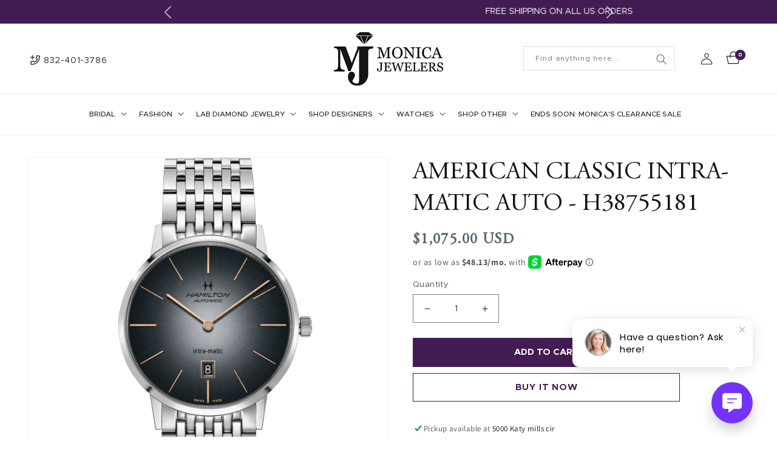

--- FILE ---
content_type: text/html; charset=utf-8
request_url: https://monicajewelers.com/products/american-classic-intra-matic-auto-h38755181
body_size: 54184
content:
<!doctype html>
<html class="no-js" lang="en">
  <head>
    

    <meta charset="utf-8">
    <meta http-equiv="X-UA-Compatible" content="IE=edge">
    <meta name="viewport" content="width=device-width,initial-scale=1">
    <meta name="theme-color" content="">
    <link rel="canonical" href="https://monicajewelers.com/products/american-classic-intra-matic-auto-h38755181">
    <link rel="preconnect" href="https://cdn.shopify.com" crossorigin><link rel="icon" type="image/png" href="//monicajewelers.com/cdn/shop/files/Footer_Logo_180x_47fcda5e-274d-4140-876b-850dd8736fbf.webp?crop=center&height=32&v=1654861086&width=32"><link rel="preconnect" href="https://fonts.shopifycdn.com" crossorigin><title>
      AMERICAN CLASSIC INTRA-MATIC AUTO - H38755181
 &ndash; Monica Jewelers </title>

    
    <meta name="description" content="The warm accents and smoked elements of the new Hamilton Intra-Matic make for a masculine, vintage-look American Classic. The Intra-Matic draws on Hamilton’s rich history for this timepiece, which mixes modern touches with genuine vintage detailing from Hamilton’s American Classic collection. Features WATCH Reference :">
    

    

<meta property="og:site_name" content="Monica Jewelers ">
<meta property="og:url" content="https://monicajewelers.com/products/american-classic-intra-matic-auto-h38755181">
<meta property="og:title" content="AMERICAN CLASSIC INTRA-MATIC AUTO - H38755181">
<meta property="og:type" content="product">
<meta property="og:description" content="The warm accents and smoked elements of the new Hamilton Intra-Matic make for a masculine, vintage-look American Classic. The Intra-Matic draws on Hamilton’s rich history for this timepiece, which mixes modern touches with genuine vintage detailing from Hamilton’s American Classic collection. Features WATCH Reference :"><meta property="og:image" content="http://monicajewelers.com/cdn/shop/products/h38755181.webp?v=1661419441">
  <meta property="og:image:secure_url" content="https://monicajewelers.com/cdn/shop/products/h38755181.webp?v=1661419441">
  <meta property="og:image:width" content="700">
  <meta property="og:image:height" content="700"><meta property="og:price:amount" content="1,075.00">
  <meta property="og:price:currency" content="USD"><meta name="twitter:site" content="@monicajewelers"><meta name="twitter:card" content="summary_large_image">
<meta name="twitter:title" content="AMERICAN CLASSIC INTRA-MATIC AUTO - H38755181">
<meta name="twitter:description" content="The warm accents and smoked elements of the new Hamilton Intra-Matic make for a masculine, vintage-look American Classic. The Intra-Matic draws on Hamilton’s rich history for this timepiece, which mixes modern touches with genuine vintage detailing from Hamilton’s American Classic collection. Features WATCH Reference :">


    <script src="//monicajewelers.com/cdn/shop/t/14/assets/global.js?v=135116476141006970691738046027" defer="defer"></script>
    <script>window.performance && window.performance.mark && window.performance.mark('shopify.content_for_header.start');</script><meta name="google-site-verification" content="Qd-_W4A1nQKS__42qZYHK8atGofEMwinzA3yYvUcEOw">
<meta name="google-site-verification" content="eWoGDyjhyBLDTfauDjAGGvn4aXlP2oodpEATZuMD-w8">
<meta name="facebook-domain-verification" content="3ahmexmzzvllzxffdcd5sdp4tgk2mg">
<meta name="facebook-domain-verification" content="2f1w8898eon1wgbqmo1wnx6tqq1x49">
<meta name="facebook-domain-verification" content="53ipxy89lmbga1nnt4ib7kz2rtmiuq">
<meta id="shopify-digital-wallet" name="shopify-digital-wallet" content="/19214735/digital_wallets/dialog">
<meta name="shopify-checkout-api-token" content="6991ede071f0d4a363eed37ff0327395">
<meta id="in-context-paypal-metadata" data-shop-id="19214735" data-venmo-supported="false" data-environment="production" data-locale="en_US" data-paypal-v4="true" data-currency="USD">
<link rel="alternate" type="application/json+oembed" href="https://monicajewelers.com/products/american-classic-intra-matic-auto-h38755181.oembed">
<script async="async" src="/checkouts/internal/preloads.js?locale=en-US"></script>
<link rel="preconnect" href="https://shop.app" crossorigin="anonymous">
<script async="async" src="https://shop.app/checkouts/internal/preloads.js?locale=en-US&shop_id=19214735" crossorigin="anonymous"></script>
<script id="apple-pay-shop-capabilities" type="application/json">{"shopId":19214735,"countryCode":"US","currencyCode":"USD","merchantCapabilities":["supports3DS"],"merchantId":"gid:\/\/shopify\/Shop\/19214735","merchantName":"Monica Jewelers ","requiredBillingContactFields":["postalAddress","email","phone"],"requiredShippingContactFields":["postalAddress","email","phone"],"shippingType":"shipping","supportedNetworks":["visa","masterCard","amex","discover","elo","jcb"],"total":{"type":"pending","label":"Monica Jewelers ","amount":"1.00"},"shopifyPaymentsEnabled":true,"supportsSubscriptions":true}</script>
<script id="shopify-features" type="application/json">{"accessToken":"6991ede071f0d4a363eed37ff0327395","betas":["rich-media-storefront-analytics"],"domain":"monicajewelers.com","predictiveSearch":true,"shopId":19214735,"locale":"en"}</script>
<script>var Shopify = Shopify || {};
Shopify.shop = "monicajewelers.myshopify.com";
Shopify.locale = "en";
Shopify.currency = {"active":"USD","rate":"1.0"};
Shopify.country = "US";
Shopify.theme = {"name":"banners update (Current theme - 28th Jan 2025)","id":129656782942,"schema_name":"Dawn","schema_version":"4.0.0","theme_store_id":887,"role":"main"};
Shopify.theme.handle = "null";
Shopify.theme.style = {"id":null,"handle":null};
Shopify.cdnHost = "monicajewelers.com/cdn";
Shopify.routes = Shopify.routes || {};
Shopify.routes.root = "/";</script>
<script type="module">!function(o){(o.Shopify=o.Shopify||{}).modules=!0}(window);</script>
<script>!function(o){function n(){var o=[];function n(){o.push(Array.prototype.slice.apply(arguments))}return n.q=o,n}var t=o.Shopify=o.Shopify||{};t.loadFeatures=n(),t.autoloadFeatures=n()}(window);</script>
<script>
  window.ShopifyPay = window.ShopifyPay || {};
  window.ShopifyPay.apiHost = "shop.app\/pay";
  window.ShopifyPay.redirectState = null;
</script>
<script id="shop-js-analytics" type="application/json">{"pageType":"product"}</script>
<script defer="defer" async type="module" src="//monicajewelers.com/cdn/shopifycloud/shop-js/modules/v2/client.init-shop-cart-sync_BdyHc3Nr.en.esm.js"></script>
<script defer="defer" async type="module" src="//monicajewelers.com/cdn/shopifycloud/shop-js/modules/v2/chunk.common_Daul8nwZ.esm.js"></script>
<script type="module">
  await import("//monicajewelers.com/cdn/shopifycloud/shop-js/modules/v2/client.init-shop-cart-sync_BdyHc3Nr.en.esm.js");
await import("//monicajewelers.com/cdn/shopifycloud/shop-js/modules/v2/chunk.common_Daul8nwZ.esm.js");

  window.Shopify.SignInWithShop?.initShopCartSync?.({"fedCMEnabled":true,"windoidEnabled":true});

</script>
<script defer="defer" async type="module" src="//monicajewelers.com/cdn/shopifycloud/shop-js/modules/v2/client.payment-terms_MV4M3zvL.en.esm.js"></script>
<script defer="defer" async type="module" src="//monicajewelers.com/cdn/shopifycloud/shop-js/modules/v2/chunk.common_Daul8nwZ.esm.js"></script>
<script defer="defer" async type="module" src="//monicajewelers.com/cdn/shopifycloud/shop-js/modules/v2/chunk.modal_CQq8HTM6.esm.js"></script>
<script type="module">
  await import("//monicajewelers.com/cdn/shopifycloud/shop-js/modules/v2/client.payment-terms_MV4M3zvL.en.esm.js");
await import("//monicajewelers.com/cdn/shopifycloud/shop-js/modules/v2/chunk.common_Daul8nwZ.esm.js");
await import("//monicajewelers.com/cdn/shopifycloud/shop-js/modules/v2/chunk.modal_CQq8HTM6.esm.js");

  
</script>
<script>
  window.Shopify = window.Shopify || {};
  if (!window.Shopify.featureAssets) window.Shopify.featureAssets = {};
  window.Shopify.featureAssets['shop-js'] = {"shop-cart-sync":["modules/v2/client.shop-cart-sync_QYOiDySF.en.esm.js","modules/v2/chunk.common_Daul8nwZ.esm.js"],"init-fed-cm":["modules/v2/client.init-fed-cm_DchLp9rc.en.esm.js","modules/v2/chunk.common_Daul8nwZ.esm.js"],"shop-button":["modules/v2/client.shop-button_OV7bAJc5.en.esm.js","modules/v2/chunk.common_Daul8nwZ.esm.js"],"init-windoid":["modules/v2/client.init-windoid_DwxFKQ8e.en.esm.js","modules/v2/chunk.common_Daul8nwZ.esm.js"],"shop-cash-offers":["modules/v2/client.shop-cash-offers_DWtL6Bq3.en.esm.js","modules/v2/chunk.common_Daul8nwZ.esm.js","modules/v2/chunk.modal_CQq8HTM6.esm.js"],"shop-toast-manager":["modules/v2/client.shop-toast-manager_CX9r1SjA.en.esm.js","modules/v2/chunk.common_Daul8nwZ.esm.js"],"init-shop-email-lookup-coordinator":["modules/v2/client.init-shop-email-lookup-coordinator_UhKnw74l.en.esm.js","modules/v2/chunk.common_Daul8nwZ.esm.js"],"pay-button":["modules/v2/client.pay-button_DzxNnLDY.en.esm.js","modules/v2/chunk.common_Daul8nwZ.esm.js"],"avatar":["modules/v2/client.avatar_BTnouDA3.en.esm.js"],"init-shop-cart-sync":["modules/v2/client.init-shop-cart-sync_BdyHc3Nr.en.esm.js","modules/v2/chunk.common_Daul8nwZ.esm.js"],"shop-login-button":["modules/v2/client.shop-login-button_D8B466_1.en.esm.js","modules/v2/chunk.common_Daul8nwZ.esm.js","modules/v2/chunk.modal_CQq8HTM6.esm.js"],"init-customer-accounts-sign-up":["modules/v2/client.init-customer-accounts-sign-up_C8fpPm4i.en.esm.js","modules/v2/client.shop-login-button_D8B466_1.en.esm.js","modules/v2/chunk.common_Daul8nwZ.esm.js","modules/v2/chunk.modal_CQq8HTM6.esm.js"],"init-shop-for-new-customer-accounts":["modules/v2/client.init-shop-for-new-customer-accounts_CVTO0Ztu.en.esm.js","modules/v2/client.shop-login-button_D8B466_1.en.esm.js","modules/v2/chunk.common_Daul8nwZ.esm.js","modules/v2/chunk.modal_CQq8HTM6.esm.js"],"init-customer-accounts":["modules/v2/client.init-customer-accounts_dRgKMfrE.en.esm.js","modules/v2/client.shop-login-button_D8B466_1.en.esm.js","modules/v2/chunk.common_Daul8nwZ.esm.js","modules/v2/chunk.modal_CQq8HTM6.esm.js"],"shop-follow-button":["modules/v2/client.shop-follow-button_CkZpjEct.en.esm.js","modules/v2/chunk.common_Daul8nwZ.esm.js","modules/v2/chunk.modal_CQq8HTM6.esm.js"],"lead-capture":["modules/v2/client.lead-capture_BntHBhfp.en.esm.js","modules/v2/chunk.common_Daul8nwZ.esm.js","modules/v2/chunk.modal_CQq8HTM6.esm.js"],"checkout-modal":["modules/v2/client.checkout-modal_CfxcYbTm.en.esm.js","modules/v2/chunk.common_Daul8nwZ.esm.js","modules/v2/chunk.modal_CQq8HTM6.esm.js"],"shop-login":["modules/v2/client.shop-login_Da4GZ2H6.en.esm.js","modules/v2/chunk.common_Daul8nwZ.esm.js","modules/v2/chunk.modal_CQq8HTM6.esm.js"],"payment-terms":["modules/v2/client.payment-terms_MV4M3zvL.en.esm.js","modules/v2/chunk.common_Daul8nwZ.esm.js","modules/v2/chunk.modal_CQq8HTM6.esm.js"]};
</script>
<script>(function() {
  var isLoaded = false;
  function asyncLoad() {
    if (isLoaded) return;
    isLoaded = true;
    var urls = ["https:\/\/us-library.klarnaservices.com\/merchant.js?uci=c9938cff-3e25-4259-8fea-545634bb4e28\u0026country=US\u0026shop=monicajewelers.myshopify.com","https:\/\/shopifyapp.rontar.com\/ScriptTags\/onlinestore.js?advId=29140\u0026audienceId=081e7990-49a1-46a0-8c65-a3e8e8de32c9\u0026priceId=9810\u0026shop=monicajewelers.myshopify.com","https:\/\/api.omegatheme.com\/facebook-chat\/client\/omg-fbc-custom.js?v=1650296401\u0026shop=monicajewelers.myshopify.com","https:\/\/instafeed.nfcube.com\/cdn\/c51bc7882a7ad0eb5804c5165af63a5a.js?shop=monicajewelers.myshopify.com","https:\/\/cdn.shopify.com\/s\/files\/1\/1921\/4735\/t\/5\/assets\/affirmShopify.js?v=1651595977\u0026shop=monicajewelers.myshopify.com"];
    for (var i = 0; i < urls.length; i++) {
      var s = document.createElement('script');
      s.type = 'text/javascript';
      s.async = true;
      s.src = urls[i];
      var x = document.getElementsByTagName('script')[0];
      x.parentNode.insertBefore(s, x);
    }
  };
  if(window.attachEvent) {
    window.attachEvent('onload', asyncLoad);
  } else {
    window.addEventListener('load', asyncLoad, false);
  }
})();</script>
<script id="__st">var __st={"a":19214735,"offset":-21600,"reqid":"7be52a92-43c9-4f52-af52-7872ae6aebb6-1768957201","pageurl":"monicajewelers.com\/products\/american-classic-intra-matic-auto-h38755181","u":"2317b4b97a81","p":"product","rtyp":"product","rid":6714948157534};</script>
<script>window.ShopifyPaypalV4VisibilityTracking = true;</script>
<script id="captcha-bootstrap">!function(){'use strict';const t='contact',e='account',n='new_comment',o=[[t,t],['blogs',n],['comments',n],[t,'customer']],c=[[e,'customer_login'],[e,'guest_login'],[e,'recover_customer_password'],[e,'create_customer']],r=t=>t.map((([t,e])=>`form[action*='/${t}']:not([data-nocaptcha='true']) input[name='form_type'][value='${e}']`)).join(','),a=t=>()=>t?[...document.querySelectorAll(t)].map((t=>t.form)):[];function s(){const t=[...o],e=r(t);return a(e)}const i='password',u='form_key',d=['recaptcha-v3-token','g-recaptcha-response','h-captcha-response',i],f=()=>{try{return window.sessionStorage}catch{return}},m='__shopify_v',_=t=>t.elements[u];function p(t,e,n=!1){try{const o=window.sessionStorage,c=JSON.parse(o.getItem(e)),{data:r}=function(t){const{data:e,action:n}=t;return t[m]||n?{data:e,action:n}:{data:t,action:n}}(c);for(const[e,n]of Object.entries(r))t.elements[e]&&(t.elements[e].value=n);n&&o.removeItem(e)}catch(o){console.error('form repopulation failed',{error:o})}}const l='form_type',E='cptcha';function T(t){t.dataset[E]=!0}const w=window,h=w.document,L='Shopify',v='ce_forms',y='captcha';let A=!1;((t,e)=>{const n=(g='f06e6c50-85a8-45c8-87d0-21a2b65856fe',I='https://cdn.shopify.com/shopifycloud/storefront-forms-hcaptcha/ce_storefront_forms_captcha_hcaptcha.v1.5.2.iife.js',D={infoText:'Protected by hCaptcha',privacyText:'Privacy',termsText:'Terms'},(t,e,n)=>{const o=w[L][v],c=o.bindForm;if(c)return c(t,g,e,D).then(n);var r;o.q.push([[t,g,e,D],n]),r=I,A||(h.body.append(Object.assign(h.createElement('script'),{id:'captcha-provider',async:!0,src:r})),A=!0)});var g,I,D;w[L]=w[L]||{},w[L][v]=w[L][v]||{},w[L][v].q=[],w[L][y]=w[L][y]||{},w[L][y].protect=function(t,e){n(t,void 0,e),T(t)},Object.freeze(w[L][y]),function(t,e,n,w,h,L){const[v,y,A,g]=function(t,e,n){const i=e?o:[],u=t?c:[],d=[...i,...u],f=r(d),m=r(i),_=r(d.filter((([t,e])=>n.includes(e))));return[a(f),a(m),a(_),s()]}(w,h,L),I=t=>{const e=t.target;return e instanceof HTMLFormElement?e:e&&e.form},D=t=>v().includes(t);t.addEventListener('submit',(t=>{const e=I(t);if(!e)return;const n=D(e)&&!e.dataset.hcaptchaBound&&!e.dataset.recaptchaBound,o=_(e),c=g().includes(e)&&(!o||!o.value);(n||c)&&t.preventDefault(),c&&!n&&(function(t){try{if(!f())return;!function(t){const e=f();if(!e)return;const n=_(t);if(!n)return;const o=n.value;o&&e.removeItem(o)}(t);const e=Array.from(Array(32),(()=>Math.random().toString(36)[2])).join('');!function(t,e){_(t)||t.append(Object.assign(document.createElement('input'),{type:'hidden',name:u})),t.elements[u].value=e}(t,e),function(t,e){const n=f();if(!n)return;const o=[...t.querySelectorAll(`input[type='${i}']`)].map((({name:t})=>t)),c=[...d,...o],r={};for(const[a,s]of new FormData(t).entries())c.includes(a)||(r[a]=s);n.setItem(e,JSON.stringify({[m]:1,action:t.action,data:r}))}(t,e)}catch(e){console.error('failed to persist form',e)}}(e),e.submit())}));const S=(t,e)=>{t&&!t.dataset[E]&&(n(t,e.some((e=>e===t))),T(t))};for(const o of['focusin','change'])t.addEventListener(o,(t=>{const e=I(t);D(e)&&S(e,y())}));const B=e.get('form_key'),M=e.get(l),P=B&&M;t.addEventListener('DOMContentLoaded',(()=>{const t=y();if(P)for(const e of t)e.elements[l].value===M&&p(e,B);[...new Set([...A(),...v().filter((t=>'true'===t.dataset.shopifyCaptcha))])].forEach((e=>S(e,t)))}))}(h,new URLSearchParams(w.location.search),n,t,e,['guest_login'])})(!0,!0)}();</script>
<script integrity="sha256-4kQ18oKyAcykRKYeNunJcIwy7WH5gtpwJnB7kiuLZ1E=" data-source-attribution="shopify.loadfeatures" defer="defer" src="//monicajewelers.com/cdn/shopifycloud/storefront/assets/storefront/load_feature-a0a9edcb.js" crossorigin="anonymous"></script>
<script crossorigin="anonymous" defer="defer" src="//monicajewelers.com/cdn/shopifycloud/storefront/assets/shopify_pay/storefront-65b4c6d7.js?v=20250812"></script>
<script data-source-attribution="shopify.dynamic_checkout.dynamic.init">var Shopify=Shopify||{};Shopify.PaymentButton=Shopify.PaymentButton||{isStorefrontPortableWallets:!0,init:function(){window.Shopify.PaymentButton.init=function(){};var t=document.createElement("script");t.src="https://monicajewelers.com/cdn/shopifycloud/portable-wallets/latest/portable-wallets.en.js",t.type="module",document.head.appendChild(t)}};
</script>
<script data-source-attribution="shopify.dynamic_checkout.buyer_consent">
  function portableWalletsHideBuyerConsent(e){var t=document.getElementById("shopify-buyer-consent"),n=document.getElementById("shopify-subscription-policy-button");t&&n&&(t.classList.add("hidden"),t.setAttribute("aria-hidden","true"),n.removeEventListener("click",e))}function portableWalletsShowBuyerConsent(e){var t=document.getElementById("shopify-buyer-consent"),n=document.getElementById("shopify-subscription-policy-button");t&&n&&(t.classList.remove("hidden"),t.removeAttribute("aria-hidden"),n.addEventListener("click",e))}window.Shopify?.PaymentButton&&(window.Shopify.PaymentButton.hideBuyerConsent=portableWalletsHideBuyerConsent,window.Shopify.PaymentButton.showBuyerConsent=portableWalletsShowBuyerConsent);
</script>
<script>
  function portableWalletsCleanup(e){e&&e.src&&console.error("Failed to load portable wallets script "+e.src);var t=document.querySelectorAll("shopify-accelerated-checkout .shopify-payment-button__skeleton, shopify-accelerated-checkout-cart .wallet-cart-button__skeleton"),e=document.getElementById("shopify-buyer-consent");for(let e=0;e<t.length;e++)t[e].remove();e&&e.remove()}function portableWalletsNotLoadedAsModule(e){e instanceof ErrorEvent&&"string"==typeof e.message&&e.message.includes("import.meta")&&"string"==typeof e.filename&&e.filename.includes("portable-wallets")&&(window.removeEventListener("error",portableWalletsNotLoadedAsModule),window.Shopify.PaymentButton.failedToLoad=e,"loading"===document.readyState?document.addEventListener("DOMContentLoaded",window.Shopify.PaymentButton.init):window.Shopify.PaymentButton.init())}window.addEventListener("error",portableWalletsNotLoadedAsModule);
</script>

<script type="module" src="https://monicajewelers.com/cdn/shopifycloud/portable-wallets/latest/portable-wallets.en.js" onError="portableWalletsCleanup(this)" crossorigin="anonymous"></script>
<script nomodule>
  document.addEventListener("DOMContentLoaded", portableWalletsCleanup);
</script>

<link id="shopify-accelerated-checkout-styles" rel="stylesheet" media="screen" href="https://monicajewelers.com/cdn/shopifycloud/portable-wallets/latest/accelerated-checkout-backwards-compat.css" crossorigin="anonymous">
<style id="shopify-accelerated-checkout-cart">
        #shopify-buyer-consent {
  margin-top: 1em;
  display: inline-block;
  width: 100%;
}

#shopify-buyer-consent.hidden {
  display: none;
}

#shopify-subscription-policy-button {
  background: none;
  border: none;
  padding: 0;
  text-decoration: underline;
  font-size: inherit;
  cursor: pointer;
}

#shopify-subscription-policy-button::before {
  box-shadow: none;
}

      </style>
<script id="sections-script" data-sections="main-product,product-recommendations,header" defer="defer" src="//monicajewelers.com/cdn/shop/t/14/compiled_assets/scripts.js?v=2947"></script>
<script>window.performance && window.performance.mark && window.performance.mark('shopify.content_for_header.end');</script>

    

<script>
    window.BOLD = window.BOLD || {};
        window.BOLD.options = window.BOLD.options || {};
        window.BOLD.options.settings = window.BOLD.options.settings || {};
        window.BOLD.options.settings.v1_variant_mode = window.BOLD.options.settings.v1_variant_mode || true;
        window.BOLD.options.settings.hybrid_fix_auto_insert_inputs =
        window.BOLD.options.settings.hybrid_fix_auto_insert_inputs || true;
</script>

<script>window.BOLD = window.BOLD || {};
    window.BOLD.common = window.BOLD.common || {};
    window.BOLD.common.Shopify = window.BOLD.common.Shopify || {};
    window.BOLD.common.Shopify.shop = {
      domain: 'monicajewelers.com',
      permanent_domain: 'monicajewelers.myshopify.com',
      url: 'https://monicajewelers.com',
      secure_url: 'https://monicajewelers.com',
      money_format: "${{amount}}",
      currency: "USD"
    };
    window.BOLD.common.Shopify.customer = {
      id: null,
      tags: null,
    };
    window.BOLD.common.Shopify.cart = {"note":null,"attributes":{},"original_total_price":0,"total_price":0,"total_discount":0,"total_weight":0.0,"item_count":0,"items":[],"requires_shipping":false,"currency":"USD","items_subtotal_price":0,"cart_level_discount_applications":[],"checkout_charge_amount":0};
    window.BOLD.common.template = 'product';window.BOLD.common.Shopify.formatMoney = function(money, format) {
        function n(t, e) {
            return "undefined" == typeof t ? e : t
        }
        function r(t, e, r, i) {
            if (e = n(e, 2),
                r = n(r, ","),
                i = n(i, "."),
            isNaN(t) || null == t)
                return 0;
            t = (t / 100).toFixed(e);
            var o = t.split(".")
                , a = o[0].replace(/(\d)(?=(\d\d\d)+(?!\d))/g, "$1" + r)
                , s = o[1] ? i + o[1] : "";
            return a + s
        }
        "string" == typeof money && (money = money.replace(".", ""));
        var i = ""
            , o = /\{\{\s*(\w+)\s*\}\}/
            , a = format || window.BOLD.common.Shopify.shop.money_format || window.Shopify.money_format || "$ {{ amount }}";
        switch (a.match(o)[1]) {
            case "amount":
                i = r(money, 2, ",", ".");
                break;
            case "amount_no_decimals":
                i = r(money, 0, ",", ".");
                break;
            case "amount_with_comma_separator":
                i = r(money, 2, ".", ",");
                break;
            case "amount_no_decimals_with_comma_separator":
                i = r(money, 0, ".", ",");
                break;
            case "amount_with_space_separator":
                i = r(money, 2, " ", ",");
                break;
            case "amount_no_decimals_with_space_separator":
                i = r(money, 0, " ", ",");
                break;
            case "amount_with_apostrophe_separator":
                i = r(money, 2, "'", ".");
                break;
        }
        return a.replace(o, i);
    };
    window.BOLD.common.Shopify.saveProduct = function (handle, product) {
      if (typeof handle === 'string' && typeof window.BOLD.common.Shopify.products[handle] === 'undefined') {
        if (typeof product === 'number') {
          window.BOLD.common.Shopify.handles[product] = handle;
          product = { id: product };
        }
        window.BOLD.common.Shopify.products[handle] = product;
      }
    };
    window.BOLD.common.Shopify.saveVariant = function (variant_id, variant) {
      if (typeof variant_id === 'number' && typeof window.BOLD.common.Shopify.variants[variant_id] === 'undefined') {
        window.BOLD.common.Shopify.variants[variant_id] = variant;
      }
    };window.BOLD.common.Shopify.products = window.BOLD.common.Shopify.products || {};
    window.BOLD.common.Shopify.variants = window.BOLD.common.Shopify.variants || {};
    window.BOLD.common.Shopify.handles = window.BOLD.common.Shopify.handles || {};window.BOLD.common.Shopify.handle = "american-classic-intra-matic-auto-h38755181"
window.BOLD.common.Shopify.saveProduct("american-classic-intra-matic-auto-h38755181", 6714948157534);window.BOLD.common.Shopify.saveVariant(39774680776798, { product_id: 6714948157534, product_handle: "american-classic-intra-matic-auto-h38755181", price: 107500, group_id: '', csp_metafield: {}});window.BOLD.apps_installed = {"Product Options":2} || {};window.BOLD.common.Shopify.metafields = window.BOLD.common.Shopify.metafields || {};window.BOLD.common.Shopify.metafields["bold_rp"] = {};window.BOLD.common.Shopify.metafields["bold_csp_defaults"] = {};window.BOLD.common.cacheParams = window.BOLD.common.cacheParams || {};
</script>

<script>
    window.BOLD.common.cacheParams.options = 1768898300;
</script>
<link href="//monicajewelers.com/cdn/shop/t/14/assets/bold-options.css?v=145596556742311423001744180309" rel="stylesheet" type="text/css" media="all" />
<script defer src="https://options.shopapps.site/js/options.js"></script>

    <style data-shopify>
    @font-face {
  font-family: Assistant;
  font-weight: 400;
  font-style: normal;
  font-display: swap;
  src: url("//monicajewelers.com/cdn/fonts/assistant/assistant_n4.9120912a469cad1cc292572851508ca49d12e768.woff2") format("woff2"),
       url("//monicajewelers.com/cdn/fonts/assistant/assistant_n4.6e9875ce64e0fefcd3f4446b7ec9036b3ddd2985.woff") format("woff");
}

    @font-face {
  font-family: Assistant;
  font-weight: 700;
  font-style: normal;
  font-display: swap;
  src: url("//monicajewelers.com/cdn/fonts/assistant/assistant_n7.bf44452348ec8b8efa3aa3068825305886b1c83c.woff2") format("woff2"),
       url("//monicajewelers.com/cdn/fonts/assistant/assistant_n7.0c887fee83f6b3bda822f1150b912c72da0f7b64.woff") format("woff");
}

    
    
    @font-face {
  font-family: Assistant;
  font-weight: 400;
  font-style: normal;
  font-display: swap;
  src: url("//monicajewelers.com/cdn/fonts/assistant/assistant_n4.9120912a469cad1cc292572851508ca49d12e768.woff2") format("woff2"),
       url("//monicajewelers.com/cdn/fonts/assistant/assistant_n4.6e9875ce64e0fefcd3f4446b7ec9036b3ddd2985.woff") format("woff");
}


    :root {
    --font-body-family: Assistant, sans-serif;
    --font-body-style: normal;
    --font-body-weight: 400;

    --font-heading-family: Assistant, sans-serif;
    --font-heading-style: normal;
    --font-heading-weight: 400;

    --font-body-scale: 1.0;
    --font-heading-scale: 1.0;

    --color-base-text: 18, 18, 18;
    --color-shadow: 18, 18, 18;
    --color-base-background-1: 255, 255, 255;
    --color-base-background-2: 243, 243, 243;
    --color-base-solid-button-labels: 255, 255, 255;
    --color-base-outline-button-labels: 18, 18, 18;
    --color-base-accent-1: 66, 28, 82;
    --color-base-accent-2: 18, 18, 18;
    --payment-terms-background-color: #ffffff;

    --gradient-base-background-1: #ffffff;
    --gradient-base-background-2: #f3f3f3;
    --gradient-base-accent-1: #421c52;
    --gradient-base-accent-2: #121212;

    --media-padding: px;
    --media-border-opacity: 0.05;
    --media-border-width: 1px;
    --media-radius: 0px;
    --media-shadow-opacity: 0.0;
    --media-shadow-horizontal-offset: 0px;
    --media-shadow-vertical-offset: 4px;
    --media-shadow-blur-radius: 5px;

    --page-width: 170rem;
    --page-width-margin: 0rem;

    --card-image-padding: 0.0rem;
    --card-corner-radius: 0.0rem;
    --card-text-alignment: left;
    --card-border-width: 0.0rem;
    --card-border-opacity: 0.1;
    --card-shadow-opacity: 0.0;
    --card-shadow-horizontal-offset: 0.0rem;
    --card-shadow-vertical-offset: 0.4rem;
    --card-shadow-blur-radius: 0.5rem;

    --badge-corner-radius: 4.0rem;

    --popup-border-width: 1px;
    --popup-border-opacity: 0.1;
    --popup-corner-radius: 0px;
    --popup-shadow-opacity: 0.0;
    --popup-shadow-horizontal-offset: 0px;
    --popup-shadow-vertical-offset: 4px;
    --popup-shadow-blur-radius: 5px;

    --drawer-border-width: 1px;
    --drawer-border-opacity: 0.1;
    --drawer-shadow-opacity: 0.0;
    --drawer-shadow-horizontal-offset: 0px;
    --drawer-shadow-vertical-offset: 4px;
    --drawer-shadow-blur-radius: 5px;

    --spacing-sections-desktop: 0px;
    --spacing-sections-mobile: 0px;

    --grid-desktop-vertical-spacing: 8px;
    --grid-desktop-horizontal-spacing: 8px;
    --grid-mobile-vertical-spacing: 4px;
    --grid-mobile-horizontal-spacing: 4px;

    --text-boxes-border-opacity: 0.1;
    --text-boxes-border-width: 0px;
    --text-boxes-radius: 0px;
    --text-boxes-shadow-opacity: 0.0;
    --text-boxes-shadow-horizontal-offset: 0px;
    --text-boxes-shadow-vertical-offset: 4px;
    --text-boxes-shadow-blur-radius: 5px;

    --buttons-radius: 0px;
    --buttons-radius-outset: 0px;
    --buttons-border-width: 1px;
    --buttons-border-opacity: 1.0;
    --buttons-shadow-opacity: 0.0;
    --buttons-shadow-horizontal-offset: 0px;
    --buttons-shadow-vertical-offset: 4px;
    --buttons-shadow-blur-radius: 5px;
    --buttons-border-offset: 0px;

    --inputs-radius: 0px;
    --inputs-border-width: 1px;
    --inputs-border-opacity: 0.55;
    --inputs-shadow-opacity: 0.0;
    --inputs-shadow-horizontal-offset: 0px;
    --inputs-margin-offset: 0px;
    --inputs-shadow-vertical-offset: 4px;
    --inputs-shadow-blur-radius: 5px;
    --inputs-radius-outset: 0px;

    --variant-pills-radius: 40px;
    --variant-pills-border-width: 1px;
    --variant-pills-border-opacity: 0.55;
    --variant-pills-shadow-opacity: 0.0;
    --variant-pills-shadow-horizontal-offset: 0px;
    --variant-pills-shadow-vertical-offset: 4px;
    --variant-pills-shadow-blur-radius: 5px;
    }

    *,
    *::before,
    *::after {
    box-sizing: inherit;
    }

    html {
    box-sizing: border-box;
    font-size: calc(var(--font-body-scale) * 62.5%);
    height: 100%;
    }

    body {
      
    display: grid;
    grid-template-rows: auto auto 1fr auto;
    grid-template-columns: 100%;
    min-height: 100%;
    margin: 0;
    font-size: 1.5rem;
    letter-spacing: 0.06rem;
    line-height: calc(1 + 0.8 / var(--font-body-scale));
    font-family: var(--font-body-family);
    font-style: var(--font-body-style);
    font-weight: var(--font-body-weight);
    }

    @media screen and (min-width: 750px) {
    body {
    font-size: 1.6rem;
    }
    }
    </style>

    <link href="//monicajewelers.com/cdn/shop/t/14/assets/base.css?v=93433819040061412421738046027" rel="stylesheet" type="text/css" media="all" />
    <link href="//monicajewelers.com/cdn/shop/t/14/assets/style.css?v=28466004321164732311738046027" rel="stylesheet" type="text/css" media="all" />
    <link href="//monicajewelers.com/cdn/shop/t/14/assets/slick.css?v=98340474046176884051738046027" rel="stylesheet" type="text/css" media="all" />
    <link href="//monicajewelers.com/cdn/shop/t/14/assets/slick-theme.css?v=111566387709569418871738046027" rel="stylesheet" type="text/css" media="all" />
<link rel="preload" as="font" href="//monicajewelers.com/cdn/fonts/assistant/assistant_n4.9120912a469cad1cc292572851508ca49d12e768.woff2" type="font/woff2" crossorigin><link rel="preload" as="font" href="//monicajewelers.com/cdn/fonts/assistant/assistant_n4.9120912a469cad1cc292572851508ca49d12e768.woff2" type="font/woff2" crossorigin><link rel="stylesheet" href="//monicajewelers.com/cdn/shop/t/14/assets/component-predictive-search.css?v=165644661289088488651738046027" media="print" onload="this.media='all'"><script>document.documentElement.className = document.documentElement.className.replace('no-js', 'js');
      if (Shopify.designMode) {
        document.documentElement.classList.add('shopify-design-mode');
      }
    </script>

    <script src="https://code.jquery.com/jquery-3.6.0.min.js" integrity="sha256-/xUj+3OJU5yExlq6GSYGSHk7tPXikynS7ogEvDej/m4=" crossorigin="anonymous"></script>
    <script src="//monicajewelers.com/cdn/shop/t/14/assets/slick.min.js?v=71779134894361685811738046027" type="text/javascript"></script>

    

    <!-- Google tag (gtag.js) -->
<script async src="https://www.googletagmanager.com/gtag/js?id=AW-830238525">
</script>
<script>
  window.dataLayer = window.dataLayer || [];
  function gtag(){dataLayer.push(arguments);}
  gtag('js', new Date());

  gtag('config', 'AW-830238525');
</script>
<meta name="google-site-verification" content="LwCP-WKm2DvkBLmyj_OG98Zo7i-TUFbiSm-7TfdaZGE" />


<script type="application/ld+json">
{
  "@context": "https://schema.org",
  "@type": "JewelryStore",
  "name": "Monica Jewelers",
  "image": "https://monicajewelers.com/cdn/shop/files/Footer_Logo_180x.png?v=1649842463",
  "url": "https://monicajewelers.com/",
  "telephone": "832-401-3786",
  "address": {
    "@type": "PostalAddress",
    "streetAddress": "5000 Katy Mills Cir #442",
    "addressLocality": "Katy",
    "addressRegion": "TX",
    "postalCode": "77494",
    "addressCountry": "US"
  },
  "openingHoursSpecification": [
    {
      "@type": "OpeningHoursSpecification",
      "dayOfWeek": [
        "Monday",
        "Tuesday",
        "Wednesday",
        "Thursday"
      ],
      "opens": "11:00",
      "closes": "19:00"
    },
    {
      "@type": "OpeningHoursSpecification",
      "dayOfWeek": [
        "Friday",
        "Saturday"
      ],
      "opens": "10:00",
      "closes": "20:00"
    },
    {
      "@type": "OpeningHoursSpecification",
      "dayOfWeek": "Sunday",
      "opens": "12:00",
      "closes": "18:00"
    }
  ],
  "sameAs": [
    "https://facebook.com/monicajewelersk",
    "https://twitter.com/monicajewelers",
    "https://www.instagram.com/monicajewelers/"
  ]
}
</script>


<!-- BEGIN app block: shopify://apps/hulk-form-builder/blocks/app-embed/b6b8dd14-356b-4725-a4ed-77232212b3c3 --><!-- BEGIN app snippet: hulkapps-formbuilder-theme-ext --><script type="text/javascript">
  
  if (typeof window.formbuilder_customer != "object") {
        window.formbuilder_customer = {}
  }

  window.hulkFormBuilder = {
    form_data: {},
    shop_data: {"shop_6di1FIHhMpUdBY9TnFJqUA":{"shop_uuid":"6di1FIHhMpUdBY9TnFJqUA","shop_timezone":"America\/Chicago","shop_id":65704,"shop_is_after_submit_enabled":true,"shop_shopify_plan":"Shopify","shop_shopify_domain":"monicajewelers.myshopify.com","shop_created_at":"2022-05-10T00:19:31.999-05:00","is_skip_metafield":false,"shop_deleted":false,"shop_disabled":false}},
    settings_data: {"shop_settings":{"shop_customise_msgs":[],"default_customise_msgs":{"is_required":"is required","thank_you":"Thank you! The form was submitted successfully.","processing":"Processing...","valid_data":"Please provide valid data","valid_email":"Provide valid email format","valid_tags":"HTML Tags are not allowed","valid_phone":"Provide valid phone number","valid_captcha":"Please provide valid captcha response","valid_url":"Provide valid URL","only_number_alloud":"Provide valid number in","number_less":"must be less than","number_more":"must be more than","image_must_less":"Image must be less than 20MB","image_number":"Images allowed","image_extension":"Invalid extension! Please provide image file","error_image_upload":"Error in image upload. Please try again.","error_file_upload":"Error in file upload. Please try again.","your_response":"Your response","error_form_submit":"Error occur.Please try again after sometime.","email_submitted":"Form with this email is already submitted","invalid_email_by_zerobounce":"The email address you entered appears to be invalid. Please check it and try again.","download_file":"Download file","card_details_invalid":"Your card details are invalid","card_details":"Card details","please_enter_card_details":"Please enter card details","card_number":"Card number","exp_mm":"Exp MM","exp_yy":"Exp YY","crd_cvc":"CVV","payment_value":"Payment amount","please_enter_payment_amount":"Please enter payment amount","address1":"Address line 1","address2":"Address line 2","city":"City","province":"Province","zipcode":"Zip code","country":"Country","blocked_domain":"This form does not accept addresses from","file_must_less":"File must be less than 20MB","file_extension":"Invalid extension! Please provide file","only_file_number_alloud":"files allowed","previous":"Previous","next":"Next","must_have_a_input":"Please enter at least one field.","please_enter_required_data":"Please enter required data","atleast_one_special_char":"Include at least one special character","atleast_one_lowercase_char":"Include at least one lowercase character","atleast_one_uppercase_char":"Include at least one uppercase character","atleast_one_number":"Include at least one number","must_have_8_chars":"Must have 8 characters long","be_between_8_and_12_chars":"Be between 8 and 12 characters long","please_select":"Please Select","phone_submitted":"Form with this phone number is already submitted","user_res_parse_error":"Error while submitting the form","valid_same_values":"values must be same","product_choice_clear_selection":"Clear Selection","picture_choice_clear_selection":"Clear Selection","remove_all_for_file_image_upload":"Remove All","invalid_file_type_for_image_upload":"You can't upload files of this type.","invalid_file_type_for_signature_upload":"You can't upload files of this type.","max_files_exceeded_for_file_upload":"You can not upload any more files.","max_files_exceeded_for_image_upload":"You can not upload any more files.","file_already_exist":"File already uploaded","max_limit_exceed":"You have added the maximum number of text fields.","cancel_upload_for_file_upload":"Cancel upload","cancel_upload_for_image_upload":"Cancel upload","cancel_upload_for_signature_upload":"Cancel upload"},"shop_blocked_domains":[]}},
    features_data: {"shop_plan_features":{"shop_plan_features":["unlimited-forms","full-design-customization","export-form-submissions","multiple-recipients-for-form-submissions","multiple-admin-notifications","enable-captcha","unlimited-file-uploads","save-submitted-form-data","set-auto-response-message","conditional-logic","form-banner","save-as-draft-facility","include-user-response-in-admin-email","disable-form-submission","file-upload"]}},
    shop: null,
    shop_id: null,
    plan_features: null,
    validateDoubleQuotes: false,
    assets: {
      extraFunctions: "https://cdn.shopify.com/extensions/019bb5ee-ec40-7527-955d-c1b8751eb060/form-builder-by-hulkapps-50/assets/extra-functions.js",
      extraStyles: "https://cdn.shopify.com/extensions/019bb5ee-ec40-7527-955d-c1b8751eb060/form-builder-by-hulkapps-50/assets/extra-styles.css",
      bootstrapStyles: "https://cdn.shopify.com/extensions/019bb5ee-ec40-7527-955d-c1b8751eb060/form-builder-by-hulkapps-50/assets/theme-app-extension-bootstrap.css"
    },
    translations: {
      htmlTagNotAllowed: "HTML Tags are not allowed",
      sqlQueryNotAllowed: "SQL Queries are not allowed",
      doubleQuoteNotAllowed: "Double quotes are not allowed",
      vorwerkHttpWwwNotAllowed: "The words \u0026#39;http\u0026#39; and \u0026#39;www\u0026#39; are not allowed. Please remove them and try again.",
      maxTextFieldsReached: "You have added the maximum number of text fields.",
      avoidNegativeWords: "Avoid negative words: Don\u0026#39;t use negative words in your contact message.",
      customDesignOnly: "This form is for custom designs requests. For general inquiries please contact our team at info@stagheaddesigns.com",
      zerobounceApiErrorMsg: "We couldn\u0026#39;t verify your email due to a technical issue. Please try again later.",
    }

  }

  

  window.FbThemeAppExtSettingsHash = {}
  
</script><!-- END app snippet --><!-- END app block --><script src="https://cdn.shopify.com/extensions/019bb5ee-ec40-7527-955d-c1b8751eb060/form-builder-by-hulkapps-50/assets/form-builder-script.js" type="text/javascript" defer="defer"></script>
<script src="https://cdn.shopify.com/extensions/019bdbd1-1866-7ed3-88fd-99200e295805/ila-diamond-service-156/assets/storefront.js" type="text/javascript" defer="defer"></script>
<link href="https://cdn.shopify.com/extensions/019bdbd1-1866-7ed3-88fd-99200e295805/ila-diamond-service-156/assets/ub-ds.css" rel="stylesheet" type="text/css" media="all">
<link href="https://monorail-edge.shopifysvc.com" rel="dns-prefetch">
<script>(function(){if ("sendBeacon" in navigator && "performance" in window) {try {var session_token_from_headers = performance.getEntriesByType('navigation')[0].serverTiming.find(x => x.name == '_s').description;} catch {var session_token_from_headers = undefined;}var session_cookie_matches = document.cookie.match(/_shopify_s=([^;]*)/);var session_token_from_cookie = session_cookie_matches && session_cookie_matches.length === 2 ? session_cookie_matches[1] : "";var session_token = session_token_from_headers || session_token_from_cookie || "";function handle_abandonment_event(e) {var entries = performance.getEntries().filter(function(entry) {return /monorail-edge.shopifysvc.com/.test(entry.name);});if (!window.abandonment_tracked && entries.length === 0) {window.abandonment_tracked = true;var currentMs = Date.now();var navigation_start = performance.timing.navigationStart;var payload = {shop_id: 19214735,url: window.location.href,navigation_start,duration: currentMs - navigation_start,session_token,page_type: "product"};window.navigator.sendBeacon("https://monorail-edge.shopifysvc.com/v1/produce", JSON.stringify({schema_id: "online_store_buyer_site_abandonment/1.1",payload: payload,metadata: {event_created_at_ms: currentMs,event_sent_at_ms: currentMs}}));}}window.addEventListener('pagehide', handle_abandonment_event);}}());</script>
<script id="web-pixels-manager-setup">(function e(e,d,r,n,o){if(void 0===o&&(o={}),!Boolean(null===(a=null===(i=window.Shopify)||void 0===i?void 0:i.analytics)||void 0===a?void 0:a.replayQueue)){var i,a;window.Shopify=window.Shopify||{};var t=window.Shopify;t.analytics=t.analytics||{};var s=t.analytics;s.replayQueue=[],s.publish=function(e,d,r){return s.replayQueue.push([e,d,r]),!0};try{self.performance.mark("wpm:start")}catch(e){}var l=function(){var e={modern:/Edge?\/(1{2}[4-9]|1[2-9]\d|[2-9]\d{2}|\d{4,})\.\d+(\.\d+|)|Firefox\/(1{2}[4-9]|1[2-9]\d|[2-9]\d{2}|\d{4,})\.\d+(\.\d+|)|Chrom(ium|e)\/(9{2}|\d{3,})\.\d+(\.\d+|)|(Maci|X1{2}).+ Version\/(15\.\d+|(1[6-9]|[2-9]\d|\d{3,})\.\d+)([,.]\d+|)( \(\w+\)|)( Mobile\/\w+|) Safari\/|Chrome.+OPR\/(9{2}|\d{3,})\.\d+\.\d+|(CPU[ +]OS|iPhone[ +]OS|CPU[ +]iPhone|CPU IPhone OS|CPU iPad OS)[ +]+(15[._]\d+|(1[6-9]|[2-9]\d|\d{3,})[._]\d+)([._]\d+|)|Android:?[ /-](13[3-9]|1[4-9]\d|[2-9]\d{2}|\d{4,})(\.\d+|)(\.\d+|)|Android.+Firefox\/(13[5-9]|1[4-9]\d|[2-9]\d{2}|\d{4,})\.\d+(\.\d+|)|Android.+Chrom(ium|e)\/(13[3-9]|1[4-9]\d|[2-9]\d{2}|\d{4,})\.\d+(\.\d+|)|SamsungBrowser\/([2-9]\d|\d{3,})\.\d+/,legacy:/Edge?\/(1[6-9]|[2-9]\d|\d{3,})\.\d+(\.\d+|)|Firefox\/(5[4-9]|[6-9]\d|\d{3,})\.\d+(\.\d+|)|Chrom(ium|e)\/(5[1-9]|[6-9]\d|\d{3,})\.\d+(\.\d+|)([\d.]+$|.*Safari\/(?![\d.]+ Edge\/[\d.]+$))|(Maci|X1{2}).+ Version\/(10\.\d+|(1[1-9]|[2-9]\d|\d{3,})\.\d+)([,.]\d+|)( \(\w+\)|)( Mobile\/\w+|) Safari\/|Chrome.+OPR\/(3[89]|[4-9]\d|\d{3,})\.\d+\.\d+|(CPU[ +]OS|iPhone[ +]OS|CPU[ +]iPhone|CPU IPhone OS|CPU iPad OS)[ +]+(10[._]\d+|(1[1-9]|[2-9]\d|\d{3,})[._]\d+)([._]\d+|)|Android:?[ /-](13[3-9]|1[4-9]\d|[2-9]\d{2}|\d{4,})(\.\d+|)(\.\d+|)|Mobile Safari.+OPR\/([89]\d|\d{3,})\.\d+\.\d+|Android.+Firefox\/(13[5-9]|1[4-9]\d|[2-9]\d{2}|\d{4,})\.\d+(\.\d+|)|Android.+Chrom(ium|e)\/(13[3-9]|1[4-9]\d|[2-9]\d{2}|\d{4,})\.\d+(\.\d+|)|Android.+(UC? ?Browser|UCWEB|U3)[ /]?(15\.([5-9]|\d{2,})|(1[6-9]|[2-9]\d|\d{3,})\.\d+)\.\d+|SamsungBrowser\/(5\.\d+|([6-9]|\d{2,})\.\d+)|Android.+MQ{2}Browser\/(14(\.(9|\d{2,})|)|(1[5-9]|[2-9]\d|\d{3,})(\.\d+|))(\.\d+|)|K[Aa][Ii]OS\/(3\.\d+|([4-9]|\d{2,})\.\d+)(\.\d+|)/},d=e.modern,r=e.legacy,n=navigator.userAgent;return n.match(d)?"modern":n.match(r)?"legacy":"unknown"}(),u="modern"===l?"modern":"legacy",c=(null!=n?n:{modern:"",legacy:""})[u],f=function(e){return[e.baseUrl,"/wpm","/b",e.hashVersion,"modern"===e.buildTarget?"m":"l",".js"].join("")}({baseUrl:d,hashVersion:r,buildTarget:u}),m=function(e){var d=e.version,r=e.bundleTarget,n=e.surface,o=e.pageUrl,i=e.monorailEndpoint;return{emit:function(e){var a=e.status,t=e.errorMsg,s=(new Date).getTime(),l=JSON.stringify({metadata:{event_sent_at_ms:s},events:[{schema_id:"web_pixels_manager_load/3.1",payload:{version:d,bundle_target:r,page_url:o,status:a,surface:n,error_msg:t},metadata:{event_created_at_ms:s}}]});if(!i)return console&&console.warn&&console.warn("[Web Pixels Manager] No Monorail endpoint provided, skipping logging."),!1;try{return self.navigator.sendBeacon.bind(self.navigator)(i,l)}catch(e){}var u=new XMLHttpRequest;try{return u.open("POST",i,!0),u.setRequestHeader("Content-Type","text/plain"),u.send(l),!0}catch(e){return console&&console.warn&&console.warn("[Web Pixels Manager] Got an unhandled error while logging to Monorail."),!1}}}}({version:r,bundleTarget:l,surface:e.surface,pageUrl:self.location.href,monorailEndpoint:e.monorailEndpoint});try{o.browserTarget=l,function(e){var d=e.src,r=e.async,n=void 0===r||r,o=e.onload,i=e.onerror,a=e.sri,t=e.scriptDataAttributes,s=void 0===t?{}:t,l=document.createElement("script"),u=document.querySelector("head"),c=document.querySelector("body");if(l.async=n,l.src=d,a&&(l.integrity=a,l.crossOrigin="anonymous"),s)for(var f in s)if(Object.prototype.hasOwnProperty.call(s,f))try{l.dataset[f]=s[f]}catch(e){}if(o&&l.addEventListener("load",o),i&&l.addEventListener("error",i),u)u.appendChild(l);else{if(!c)throw new Error("Did not find a head or body element to append the script");c.appendChild(l)}}({src:f,async:!0,onload:function(){if(!function(){var e,d;return Boolean(null===(d=null===(e=window.Shopify)||void 0===e?void 0:e.analytics)||void 0===d?void 0:d.initialized)}()){var d=window.webPixelsManager.init(e)||void 0;if(d){var r=window.Shopify.analytics;r.replayQueue.forEach((function(e){var r=e[0],n=e[1],o=e[2];d.publishCustomEvent(r,n,o)})),r.replayQueue=[],r.publish=d.publishCustomEvent,r.visitor=d.visitor,r.initialized=!0}}},onerror:function(){return m.emit({status:"failed",errorMsg:"".concat(f," has failed to load")})},sri:function(e){var d=/^sha384-[A-Za-z0-9+/=]+$/;return"string"==typeof e&&d.test(e)}(c)?c:"",scriptDataAttributes:o}),m.emit({status:"loading"})}catch(e){m.emit({status:"failed",errorMsg:(null==e?void 0:e.message)||"Unknown error"})}}})({shopId: 19214735,storefrontBaseUrl: "https://monicajewelers.com",extensionsBaseUrl: "https://extensions.shopifycdn.com/cdn/shopifycloud/web-pixels-manager",monorailEndpoint: "https://monorail-edge.shopifysvc.com/unstable/produce_batch",surface: "storefront-renderer",enabledBetaFlags: ["2dca8a86"],webPixelsConfigList: [{"id":"766738526","configuration":"{\"webPixelName\":\"Judge.me\"}","eventPayloadVersion":"v1","runtimeContext":"STRICT","scriptVersion":"34ad157958823915625854214640f0bf","type":"APP","apiClientId":683015,"privacyPurposes":["ANALYTICS"],"dataSharingAdjustments":{"protectedCustomerApprovalScopes":["read_customer_email","read_customer_name","read_customer_personal_data","read_customer_phone"]}},{"id":"407273566","configuration":"{\"config\":\"{\\\"pixel_id\\\":\\\"GT-5R6NSSC\\\",\\\"target_country\\\":\\\"US\\\",\\\"gtag_events\\\":[{\\\"type\\\":\\\"purchase\\\",\\\"action_label\\\":\\\"MC-7ZLHFKR2R7\\\"},{\\\"type\\\":\\\"page_view\\\",\\\"action_label\\\":\\\"MC-7ZLHFKR2R7\\\"},{\\\"type\\\":\\\"view_item\\\",\\\"action_label\\\":\\\"MC-7ZLHFKR2R7\\\"}],\\\"enable_monitoring_mode\\\":false}\"}","eventPayloadVersion":"v1","runtimeContext":"OPEN","scriptVersion":"b2a88bafab3e21179ed38636efcd8a93","type":"APP","apiClientId":1780363,"privacyPurposes":[],"dataSharingAdjustments":{"protectedCustomerApprovalScopes":["read_customer_address","read_customer_email","read_customer_name","read_customer_personal_data","read_customer_phone"]}},{"id":"326926430","configuration":"{\"pixelCode\":\"CG4FNG3C77UB34JJOKS0\"}","eventPayloadVersion":"v1","runtimeContext":"STRICT","scriptVersion":"22e92c2ad45662f435e4801458fb78cc","type":"APP","apiClientId":4383523,"privacyPurposes":["ANALYTICS","MARKETING","SALE_OF_DATA"],"dataSharingAdjustments":{"protectedCustomerApprovalScopes":["read_customer_address","read_customer_email","read_customer_name","read_customer_personal_data","read_customer_phone"]}},{"id":"50921566","configuration":"{\"tagID\":\"2613764290722\"}","eventPayloadVersion":"v1","runtimeContext":"STRICT","scriptVersion":"18031546ee651571ed29edbe71a3550b","type":"APP","apiClientId":3009811,"privacyPurposes":["ANALYTICS","MARKETING","SALE_OF_DATA"],"dataSharingAdjustments":{"protectedCustomerApprovalScopes":["read_customer_address","read_customer_email","read_customer_name","read_customer_personal_data","read_customer_phone"]}},{"id":"100565086","eventPayloadVersion":"v1","runtimeContext":"LAX","scriptVersion":"1","type":"CUSTOM","privacyPurposes":["ANALYTICS"],"name":"Google Analytics tag (migrated)"},{"id":"shopify-app-pixel","configuration":"{}","eventPayloadVersion":"v1","runtimeContext":"STRICT","scriptVersion":"0450","apiClientId":"shopify-pixel","type":"APP","privacyPurposes":["ANALYTICS","MARKETING"]},{"id":"shopify-custom-pixel","eventPayloadVersion":"v1","runtimeContext":"LAX","scriptVersion":"0450","apiClientId":"shopify-pixel","type":"CUSTOM","privacyPurposes":["ANALYTICS","MARKETING"]}],isMerchantRequest: false,initData: {"shop":{"name":"Monica Jewelers ","paymentSettings":{"currencyCode":"USD"},"myshopifyDomain":"monicajewelers.myshopify.com","countryCode":"US","storefrontUrl":"https:\/\/monicajewelers.com"},"customer":null,"cart":null,"checkout":null,"productVariants":[{"price":{"amount":1075.0,"currencyCode":"USD"},"product":{"title":"AMERICAN CLASSIC INTRA-MATIC AUTO - H38755181","vendor":"Monica Jewelers","id":"6714948157534","untranslatedTitle":"AMERICAN CLASSIC INTRA-MATIC AUTO - H38755181","url":"\/products\/american-classic-intra-matic-auto-h38755181","type":""},"id":"39774680776798","image":{"src":"\/\/monicajewelers.com\/cdn\/shop\/products\/h38755181.webp?v=1661419441"},"sku":"H38755181","title":"Default Title","untranslatedTitle":"Default Title"}],"purchasingCompany":null},},"https://monicajewelers.com/cdn","fcfee988w5aeb613cpc8e4bc33m6693e112",{"modern":"","legacy":""},{"shopId":"19214735","storefrontBaseUrl":"https:\/\/monicajewelers.com","extensionBaseUrl":"https:\/\/extensions.shopifycdn.com\/cdn\/shopifycloud\/web-pixels-manager","surface":"storefront-renderer","enabledBetaFlags":"[\"2dca8a86\"]","isMerchantRequest":"false","hashVersion":"fcfee988w5aeb613cpc8e4bc33m6693e112","publish":"custom","events":"[[\"page_viewed\",{}],[\"product_viewed\",{\"productVariant\":{\"price\":{\"amount\":1075.0,\"currencyCode\":\"USD\"},\"product\":{\"title\":\"AMERICAN CLASSIC INTRA-MATIC AUTO - H38755181\",\"vendor\":\"Monica Jewelers\",\"id\":\"6714948157534\",\"untranslatedTitle\":\"AMERICAN CLASSIC INTRA-MATIC AUTO - H38755181\",\"url\":\"\/products\/american-classic-intra-matic-auto-h38755181\",\"type\":\"\"},\"id\":\"39774680776798\",\"image\":{\"src\":\"\/\/monicajewelers.com\/cdn\/shop\/products\/h38755181.webp?v=1661419441\"},\"sku\":\"H38755181\",\"title\":\"Default Title\",\"untranslatedTitle\":\"Default Title\"}}]]"});</script><script>
  window.ShopifyAnalytics = window.ShopifyAnalytics || {};
  window.ShopifyAnalytics.meta = window.ShopifyAnalytics.meta || {};
  window.ShopifyAnalytics.meta.currency = 'USD';
  var meta = {"product":{"id":6714948157534,"gid":"gid:\/\/shopify\/Product\/6714948157534","vendor":"Monica Jewelers","type":"","handle":"american-classic-intra-matic-auto-h38755181","variants":[{"id":39774680776798,"price":107500,"name":"AMERICAN CLASSIC INTRA-MATIC AUTO - H38755181","public_title":null,"sku":"H38755181"}],"remote":false},"page":{"pageType":"product","resourceType":"product","resourceId":6714948157534,"requestId":"7be52a92-43c9-4f52-af52-7872ae6aebb6-1768957201"}};
  for (var attr in meta) {
    window.ShopifyAnalytics.meta[attr] = meta[attr];
  }
</script>
<script class="analytics">
  (function () {
    var customDocumentWrite = function(content) {
      var jquery = null;

      if (window.jQuery) {
        jquery = window.jQuery;
      } else if (window.Checkout && window.Checkout.$) {
        jquery = window.Checkout.$;
      }

      if (jquery) {
        jquery('body').append(content);
      }
    };

    var hasLoggedConversion = function(token) {
      if (token) {
        return document.cookie.indexOf('loggedConversion=' + token) !== -1;
      }
      return false;
    }

    var setCookieIfConversion = function(token) {
      if (token) {
        var twoMonthsFromNow = new Date(Date.now());
        twoMonthsFromNow.setMonth(twoMonthsFromNow.getMonth() + 2);

        document.cookie = 'loggedConversion=' + token + '; expires=' + twoMonthsFromNow;
      }
    }

    var trekkie = window.ShopifyAnalytics.lib = window.trekkie = window.trekkie || [];
    if (trekkie.integrations) {
      return;
    }
    trekkie.methods = [
      'identify',
      'page',
      'ready',
      'track',
      'trackForm',
      'trackLink'
    ];
    trekkie.factory = function(method) {
      return function() {
        var args = Array.prototype.slice.call(arguments);
        args.unshift(method);
        trekkie.push(args);
        return trekkie;
      };
    };
    for (var i = 0; i < trekkie.methods.length; i++) {
      var key = trekkie.methods[i];
      trekkie[key] = trekkie.factory(key);
    }
    trekkie.load = function(config) {
      trekkie.config = config || {};
      trekkie.config.initialDocumentCookie = document.cookie;
      var first = document.getElementsByTagName('script')[0];
      var script = document.createElement('script');
      script.type = 'text/javascript';
      script.onerror = function(e) {
        var scriptFallback = document.createElement('script');
        scriptFallback.type = 'text/javascript';
        scriptFallback.onerror = function(error) {
                var Monorail = {
      produce: function produce(monorailDomain, schemaId, payload) {
        var currentMs = new Date().getTime();
        var event = {
          schema_id: schemaId,
          payload: payload,
          metadata: {
            event_created_at_ms: currentMs,
            event_sent_at_ms: currentMs
          }
        };
        return Monorail.sendRequest("https://" + monorailDomain + "/v1/produce", JSON.stringify(event));
      },
      sendRequest: function sendRequest(endpointUrl, payload) {
        // Try the sendBeacon API
        if (window && window.navigator && typeof window.navigator.sendBeacon === 'function' && typeof window.Blob === 'function' && !Monorail.isIos12()) {
          var blobData = new window.Blob([payload], {
            type: 'text/plain'
          });

          if (window.navigator.sendBeacon(endpointUrl, blobData)) {
            return true;
          } // sendBeacon was not successful

        } // XHR beacon

        var xhr = new XMLHttpRequest();

        try {
          xhr.open('POST', endpointUrl);
          xhr.setRequestHeader('Content-Type', 'text/plain');
          xhr.send(payload);
        } catch (e) {
          console.log(e);
        }

        return false;
      },
      isIos12: function isIos12() {
        return window.navigator.userAgent.lastIndexOf('iPhone; CPU iPhone OS 12_') !== -1 || window.navigator.userAgent.lastIndexOf('iPad; CPU OS 12_') !== -1;
      }
    };
    Monorail.produce('monorail-edge.shopifysvc.com',
      'trekkie_storefront_load_errors/1.1',
      {shop_id: 19214735,
      theme_id: 129656782942,
      app_name: "storefront",
      context_url: window.location.href,
      source_url: "//monicajewelers.com/cdn/s/trekkie.storefront.cd680fe47e6c39ca5d5df5f0a32d569bc48c0f27.min.js"});

        };
        scriptFallback.async = true;
        scriptFallback.src = '//monicajewelers.com/cdn/s/trekkie.storefront.cd680fe47e6c39ca5d5df5f0a32d569bc48c0f27.min.js';
        first.parentNode.insertBefore(scriptFallback, first);
      };
      script.async = true;
      script.src = '//monicajewelers.com/cdn/s/trekkie.storefront.cd680fe47e6c39ca5d5df5f0a32d569bc48c0f27.min.js';
      first.parentNode.insertBefore(script, first);
    };
    trekkie.load(
      {"Trekkie":{"appName":"storefront","development":false,"defaultAttributes":{"shopId":19214735,"isMerchantRequest":null,"themeId":129656782942,"themeCityHash":"17754540654258321572","contentLanguage":"en","currency":"USD","eventMetadataId":"eaab0eb3-f500-4c95-b684-366333683baa"},"isServerSideCookieWritingEnabled":true,"monorailRegion":"shop_domain","enabledBetaFlags":["65f19447"]},"Session Attribution":{},"S2S":{"facebookCapiEnabled":false,"source":"trekkie-storefront-renderer","apiClientId":580111}}
    );

    var loaded = false;
    trekkie.ready(function() {
      if (loaded) return;
      loaded = true;

      window.ShopifyAnalytics.lib = window.trekkie;

      var originalDocumentWrite = document.write;
      document.write = customDocumentWrite;
      try { window.ShopifyAnalytics.merchantGoogleAnalytics.call(this); } catch(error) {};
      document.write = originalDocumentWrite;

      window.ShopifyAnalytics.lib.page(null,{"pageType":"product","resourceType":"product","resourceId":6714948157534,"requestId":"7be52a92-43c9-4f52-af52-7872ae6aebb6-1768957201","shopifyEmitted":true});

      var match = window.location.pathname.match(/checkouts\/(.+)\/(thank_you|post_purchase)/)
      var token = match? match[1]: undefined;
      if (!hasLoggedConversion(token)) {
        setCookieIfConversion(token);
        window.ShopifyAnalytics.lib.track("Viewed Product",{"currency":"USD","variantId":39774680776798,"productId":6714948157534,"productGid":"gid:\/\/shopify\/Product\/6714948157534","name":"AMERICAN CLASSIC INTRA-MATIC AUTO - H38755181","price":"1075.00","sku":"H38755181","brand":"Monica Jewelers","variant":null,"category":"","nonInteraction":true,"remote":false},undefined,undefined,{"shopifyEmitted":true});
      window.ShopifyAnalytics.lib.track("monorail:\/\/trekkie_storefront_viewed_product\/1.1",{"currency":"USD","variantId":39774680776798,"productId":6714948157534,"productGid":"gid:\/\/shopify\/Product\/6714948157534","name":"AMERICAN CLASSIC INTRA-MATIC AUTO - H38755181","price":"1075.00","sku":"H38755181","brand":"Monica Jewelers","variant":null,"category":"","nonInteraction":true,"remote":false,"referer":"https:\/\/monicajewelers.com\/products\/american-classic-intra-matic-auto-h38755181"});
      }
    });


        var eventsListenerScript = document.createElement('script');
        eventsListenerScript.async = true;
        eventsListenerScript.src = "//monicajewelers.com/cdn/shopifycloud/storefront/assets/shop_events_listener-3da45d37.js";
        document.getElementsByTagName('head')[0].appendChild(eventsListenerScript);

})();</script>
  <script>
  if (!window.ga || (window.ga && typeof window.ga !== 'function')) {
    window.ga = function ga() {
      (window.ga.q = window.ga.q || []).push(arguments);
      if (window.Shopify && window.Shopify.analytics && typeof window.Shopify.analytics.publish === 'function') {
        window.Shopify.analytics.publish("ga_stub_called", {}, {sendTo: "google_osp_migration"});
      }
      console.error("Shopify's Google Analytics stub called with:", Array.from(arguments), "\nSee https://help.shopify.com/manual/promoting-marketing/pixels/pixel-migration#google for more information.");
    };
    if (window.Shopify && window.Shopify.analytics && typeof window.Shopify.analytics.publish === 'function') {
      window.Shopify.analytics.publish("ga_stub_initialized", {}, {sendTo: "google_osp_migration"});
    }
  }
</script>
<script
  defer
  src="https://monicajewelers.com/cdn/shopifycloud/perf-kit/shopify-perf-kit-3.0.4.min.js"
  data-application="storefront-renderer"
  data-shop-id="19214735"
  data-render-region="gcp-us-central1"
  data-page-type="product"
  data-theme-instance-id="129656782942"
  data-theme-name="Dawn"
  data-theme-version="4.0.0"
  data-monorail-region="shop_domain"
  data-resource-timing-sampling-rate="10"
  data-shs="true"
  data-shs-beacon="true"
  data-shs-export-with-fetch="true"
  data-shs-logs-sample-rate="1"
  data-shs-beacon-endpoint="https://monicajewelers.com/api/collect"
></script>
</head>

  <body class="gradient">
    <a class="skip-to-content-link button visually-hidden" href="#MainContent">
      Skip to content
    </a>

    <div id="shopify-section-announcement-bar" class="shopify-section"><style>
  .announcement-bar__message {
    font-size: 14px;
    font-family: 'Metropolis Regular';
    letter-spacing: 0;
    text-transform: uppercase;
  }

  .announcement_wrapper .slick-prev,
  .announcement_wrapper .slick-next {
    width: 40px;
    height: 20px;
  }

  .announcement_wrapper .slick-prev {
    left: 20%;
    z-index: 1;
  }
  
  .announcement_wrapper .slick-prev:before {
    content: '';
    background: url(//monicajewelers.com/cdn/shop/t/14/assets/left_40x20.png?v=42917484766889716961738046027);
    background-repeat: no-repeat;
    background-size: contain;
    background-position: center;
    width: 100%;
    height: 100%;
    position: absolute;
    top: 50%;
    left: 50%;
    transform: translate(-50%,-50%);
    opacity: 0.8;
  }

  .announcement_wrapper .slick-next {
    right: 20%;
  }
  
  .announcement_wrapper .slick-next:before {
    content: '';
    background: url(//monicajewelers.com/cdn/shop/t/14/assets/right_40x20.png?v=39888728135262134341738046027);
    background-repeat: no-repeat;
    background-size: contain;
    background-position: center;
    width: 100%;
    height: 100%;
    position: absolute;
    top: 50%;
    left: 50%;
    transform: translate(-50%,-50%);
    opacity: 0.8;
  }
  
  @media screen and (max-width: 640px) {
    .announcement-bar__message { font-size: 12px; }
    
    .announcement_wrapper .slick-prev, .announcement_wrapper .slick-next { width: 10px; height: 10px; }
    
    .announcement_wrapper .slick-prev { left: 2rem; }
    
    .announcement_wrapper .slick-next { right: 1rem; }
  }
</style>
<div class="announcement_wrapper"><div class="announcement-bar color-accent-1 gradient" role="region" aria-label="Announcement" ><p class="announcement-bar__message h5">
        free shipping on all US orders
</p></div><div class="announcement-bar color-accent-1 gradient" role="region" aria-label="Announcement" ><a href="/pages/gabriel-fashion" class="announcement-bar__link link link--text focus-inset animate-arrow"><p class="announcement-bar__message h5">
        SHOP FOR VALENTINES DAY
<svg viewBox="0 0 14 10" fill="none" aria-hidden="true" focusable="false" role="presentation" class="icon icon-arrow" xmlns="http://www.w3.org/2000/svg">
  <path fill-rule="evenodd" clip-rule="evenodd" d="M8.537.808a.5.5 0 01.817-.162l4 4a.5.5 0 010 .708l-4 4a.5.5 0 11-.708-.708L11.793 5.5H1a.5.5 0 010-1h10.793L8.646 1.354a.5.5 0 01-.109-.546z" fill="currentColor">
</svg>

</p></a></div></div>

<script>
  $('.announcement_wrapper').slick({
    dots: false,
    infinite: true,
    autoplay: true,
    speed: 800,
    slidesToShow: 1,
    slidesToScroll: 1,
    responsive: [
      {
        breakpoint: 1024,
        settings: {
          slidesToShow: 1,
          slidesToScroll: 1,
          infinite: true,
          dots: false
        }
      },
      {
        breakpoint: 600,
        settings: {
          slidesToShow: 1,
          slidesToScroll: 1
        }
      },
      {
        breakpoint: 480,
        settings: {
          slidesToShow: 1,
          slidesToScroll: 1
        }
      }
      // You can unslick at a given breakpoint now by adding:
      // settings: "unslick"
      // instead of a settings object
    ]
  });

</script>


</div>
    <div id="shopify-section-header" class="shopify-section section-header"><link rel="stylesheet" href="//monicajewelers.com/cdn/shop/t/14/assets/component-list-menu.css?v=129267058877082496571738046027" media="print" onload="this.media='all'">
<link rel="stylesheet" href="//monicajewelers.com/cdn/shop/t/14/assets/component-search.css?v=96455689198851321781738046027" media="print" onload="this.media='all'">
<link rel="stylesheet" href="//monicajewelers.com/cdn/shop/t/14/assets/component-menu-drawer.css?v=126731818748055994231738046027" media="print" onload="this.media='all'">
<link rel="stylesheet" href="//monicajewelers.com/cdn/shop/t/14/assets/component-cart-notification.css?v=107019900565326663291738046027" media="print" onload="this.media='all'">
<link rel="stylesheet" href="//monicajewelers.com/cdn/shop/t/14/assets/component-cart-items.css?v=35224266443739369591738046027" media="print" onload="this.media='all'"><link rel="stylesheet" href="//monicajewelers.com/cdn/shop/t/14/assets/component-price.css?v=112673864592427438181738046027" media="print" onload="this.media='all'">
<link rel="stylesheet" href="//monicajewelers.com/cdn/shop/t/14/assets/component-loading-overlay.css?v=167310470843593579841738046027" media="print" onload="this.media='all'"><noscript><link href="//monicajewelers.com/cdn/shop/t/14/assets/component-list-menu.css?v=129267058877082496571738046027" rel="stylesheet" type="text/css" media="all" /></noscript>
<noscript><link href="//monicajewelers.com/cdn/shop/t/14/assets/component-search.css?v=96455689198851321781738046027" rel="stylesheet" type="text/css" media="all" /></noscript>
<noscript><link href="//monicajewelers.com/cdn/shop/t/14/assets/component-menu-drawer.css?v=126731818748055994231738046027" rel="stylesheet" type="text/css" media="all" /></noscript>
<noscript><link href="//monicajewelers.com/cdn/shop/t/14/assets/component-cart-notification.css?v=107019900565326663291738046027" rel="stylesheet" type="text/css" media="all" /></noscript>
<noscript><link href="//monicajewelers.com/cdn/shop/t/14/assets/component-cart-items.css?v=35224266443739369591738046027" rel="stylesheet" type="text/css" media="all" /></noscript>

<style>
  header-drawer {
    justify-self: start;
    margin-left: -1.2rem;
  }

  @media screen and (min-width: 1025px) {
    header-drawer {
      display: none;
    }
  }

  .menu-drawer-container {
    display: flex;
  }

  .list-menu {
    list-style: none;
    padding: 0;
    margin: 0;
  }

  .list-menu--inline {
    display: inline-flex;
    flex-wrap: wrap;
    justify-content: center;
  }

  summary.list-menu__item {
    padding-right: 2.7rem;
  }

  .list-menu__item {
    display: flex;
    align-items: center;
    line-height: calc(1 + 0.3 / var(--font-body-scale));
      }

  .list-menu__item--link {
    text-decoration: none;
    padding-bottom: 1rem;
    padding-top: 1rem;
    line-height: calc(1 + 0.8 / var(--font-body-scale));
      }

  .search_left,
  nav.header__inline-menu {
    display: none !important;
  }

  .search_right {
    display: block !important;
    margin-right: 29px;
  }

  .header__icon--cart svg {
    height: 2.4rem !important;
    position: relative;
    top: -2px;
  }

  .header__icon--account svg {
    width: 2.2rem !important;
    height: 2.2rem !important;
  }

  .header__icon--camera svg {
    height: 2.2rem;
    width: 2.2rem;
    opacity: 0.8;
  }

  .search_right .field:before,
  .search_right .field:after {
    display: none;
  }

  .search_right input {
    width: 250px;
    height: 40px !important;
    border: 1px solid #dee0e6 !important;
  }

  .search_right label,
  .search_right input {
    font-size: 12px;
    color: #757575;
    font-family: "Metropolis Regular";
  }

  .header__icon {
    margin-right: 0;
  }

  .header__menu-item, .header__menu-item span {
    font-size: 12px;
    letter-spacing: 0px;
    color: #262b2e;
    font-weight: 500;
    font-family: "Metropolis Medium";
    text-transform: uppercase;
  }

  .tel {
    display: flex;
    align-items: flex-start;
    margin-right: 11px;
  }

  .tel a {
    text-decoration: none;
    display: flex;
    align-items: flex-start;
  }

  span.tel_tx {
    font-family: 'Metropolis Regular';
    font-size: 14px;
    color: #262b2e;
    margin-left: 6px;
  }

  .header_left_wrapper {
    display: flex;
    justify-content: flex-start;
    align-items: center;
    position: relative;
    top: 5px;
  }

  .header_msg {
    margin-right: 11px;
  }

  .header_msg svg {
    width: 21px;
    height: 21px;
  }

  .header_map svg {
    width: 19px;
    height: 19px;
    opacity: 0.8;
  }

  nav.header__inline-menu.menu1 {
    display: flex !important;
    justify-content: center;
    padding: 1.4rem 0; 
  }

  span.ic svg {
    opacity: 0.8;
  }

  .navigation {
    background: #fff;
    border-bottom: 1px solid rgba(var(--color-foreground),.08);
      position: sticky;
      top: 0;
      }

/*   .navigation .page-width {
    padding: 0; 
  } */

  .search_right label {
    top: 12px;
  }

  .search_right details {
    display: none;
  }

  span.childspan {
    padding: 0 2.4rem;
    font-family: 'Metropolis Bold';
    color: #000;
    font-size: 13px;
  }

  @media screen and (min-width: 1800px) {
    .navigation .page-width { padding: 0 5rem; }

    .header__menu-item, .header__menu-item span { font-size: 14px; }

    nav.header__inline-menu.menu1 { display: block !important; }

    .list-menu--inline { display: flex; justify-content: space-between; }
  }

  @media screen and (max-width: 1300px){
    .navigation .page-width { padding: 0 5rem; }
  }

  @media screen and (max-width: 1024px) {
    .navigation, .header_left_wrapper { display: none; }

    .search_right form { display: none; }

    .search-modal form { display: block; }

    .search_right { margin-right: 0; }

    .search_right details { display: block; }
  }

  @media screen and (min-width: 750px) {
    .list-menu__item--link {      padding-bottom: 0.5rem;
      padding-top: 0.5rem;
    }
  }

  @media screen and (max-width: 768px) {
    a.header__icon.header__icon--account.link, a.header__icon.header__icon--camera, a.header__icon.header__icon--cart.header_icon_star { display: none; }
  }

  @media screen and (max-width: 640px) {        
    .header { grid-template-columns: 1fr 1fr 1fr; }

    .header__icon--cart svg { right: -10px; }

    summary.header__icon.header__icon--search.header__icon--summary.link.focus-inset.modal__toggle { position: relative; left: 10px; }

    /*     .header__heading-logo { height: 64px; width: 131px; object-fit: contain; } */

    .header__icon--cart svg { opacity: 0.8; }

    .header__heading, .header__heading-link { width: 100%; }

  }
</style><style data-shopify>.section-header {
margin-bottom: 0px;
}

@media screen and (min-width: 750px) {
.section-header {
margin-bottom: 0px;
}
}</style><script src="//monicajewelers.com/cdn/shop/t/14/assets/details-disclosure.js?v=93827620636443844781738046027" defer="defer"></script>
<script src="//monicajewelers.com/cdn/shop/t/14/assets/details-modal.js?v=4511761896672669691738046027" defer="defer"></script>
<script src="//monicajewelers.com/cdn/shop/t/14/assets/cart-notification.js?v=134068530546568986541738046027" defer="defer"></script>

<svg xmlns="http://www.w3.org/2000/svg" class="hidden">
  <symbol id="icon-search" viewbox="0 0 18 19" fill="none">
    <path fill-rule="evenodd" clip-rule="evenodd" d="M11.03 11.68A5.784 5.784 0 112.85 3.5a5.784 5.784 0 018.18 8.18zm.26 1.12a6.78 6.78 0 11.72-.7l5.4 5.4a.5.5 0 11-.71.7l-5.41-5.4z" fill="currentColor"/>
  </symbol>

  <symbol id="icon-close" class="icon icon-close" fill="none" viewBox="0 0 18 17">
    <path d="M.865 15.978a.5.5 0 00.707.707l7.433-7.431 7.579 7.282a.501.501 0 00.846-.37.5.5 0 00-.153-.351L9.712 8.546l7.417-7.416a.5.5 0 10-.707-.708L8.991 7.853 1.413.573a.5.5 0 10-.693.72l7.563 7.268-7.418 7.417z" fill="currentColor">
      </symbol>
    </svg>
  <div class="header-wrapper color-background-1 gradient header-wrapper--border-bottom">
    <header class="header header--top-center page-width header--has-menu"><header-drawer data-breakpoint="tablet">
        <details id="Details-menu-drawer-container" class="menu-drawer-container">
          <summary class="header__icon header__icon--menu header__icon--summary link focus-inset" aria-label="Menu">
            <span>
              <svg xmlns="http://www.w3.org/2000/svg" aria-hidden="true" focusable="false" role="presentation" class="icon icon-hamburger" fill="none" viewBox="0 0 18 16">
  <path d="M1 .5a.5.5 0 100 1h15.71a.5.5 0 000-1H1zM.5 8a.5.5 0 01.5-.5h15.71a.5.5 0 010 1H1A.5.5 0 01.5 8zm0 7a.5.5 0 01.5-.5h15.71a.5.5 0 010 1H1a.5.5 0 01-.5-.5z" fill="currentColor">
</svg>

              <svg xmlns="http://www.w3.org/2000/svg" aria-hidden="true" focusable="false" role="presentation" class="icon icon-close" fill="none" viewBox="0 0 18 17">
  <path d="M.865 15.978a.5.5 0 00.707.707l7.433-7.431 7.579 7.282a.501.501 0 00.846-.37.5.5 0 00-.153-.351L9.712 8.546l7.417-7.416a.5.5 0 10-.707-.708L8.991 7.853 1.413.573a.5.5 0 10-.693.72l7.563 7.268-7.418 7.417z" fill="currentColor">
</svg>

            </span>
          </summary>
          <div id="menu-drawer" class="menu-drawer motion-reduce" tabindex="-1">
            <div class="menu-drawer__inner-container">
              <div class="menu-drawer__navigation-container">
                <nav class="menu-drawer__navigation">
                  <ul class="menu-drawer__menu list-menu" role="list"><li><details id="Details-menu-drawer-menu-item-1">
                        <summary class="menu-drawer__menu-item list-menu__item link link--text focus-inset">
                          BRIDAL
                          <svg viewBox="0 0 14 10" fill="none" aria-hidden="true" focusable="false" role="presentation" class="icon icon-arrow" xmlns="http://www.w3.org/2000/svg">
  <path fill-rule="evenodd" clip-rule="evenodd" d="M8.537.808a.5.5 0 01.817-.162l4 4a.5.5 0 010 .708l-4 4a.5.5 0 11-.708-.708L11.793 5.5H1a.5.5 0 010-1h10.793L8.646 1.354a.5.5 0 01-.109-.546z" fill="currentColor">
</svg>

                          <svg aria-hidden="true" focusable="false" role="presentation" class="icon icon-caret" viewBox="0 0 10 6">
  <path fill-rule="evenodd" clip-rule="evenodd" d="M9.354.646a.5.5 0 00-.708 0L5 4.293 1.354.646a.5.5 0 00-.708.708l4 4a.5.5 0 00.708 0l4-4a.5.5 0 000-.708z" fill="currentColor">
</svg>

                        </summary>
                        <div id="link-BRIDAL" class="menu-drawer__submenu motion-reduce" tabindex="-1">
                          <div class="menu-drawer__inner-submenu">
                            <button class="menu-drawer__close-button link link--text focus-inset" aria-expanded="true">
                              <svg viewBox="0 0 14 10" fill="none" aria-hidden="true" focusable="false" role="presentation" class="icon icon-arrow" xmlns="http://www.w3.org/2000/svg">
  <path fill-rule="evenodd" clip-rule="evenodd" d="M8.537.808a.5.5 0 01.817-.162l4 4a.5.5 0 010 .708l-4 4a.5.5 0 11-.708-.708L11.793 5.5H1a.5.5 0 010-1h10.793L8.646 1.354a.5.5 0 01-.109-.546z" fill="currentColor">
</svg>

                              BRIDAL
                            </button>
                            <ul class="menu-drawer__menu list-menu" role="list" tabindex="-1"><li><details id="Details-menu-drawer-submenu-1">
                                  <summary class="menu-drawer__menu-item link link--text list-menu__item focus-inset">
                                    Shop For A Center Stone
                                    <svg viewBox="0 0 14 10" fill="none" aria-hidden="true" focusable="false" role="presentation" class="icon icon-arrow" xmlns="http://www.w3.org/2000/svg">
  <path fill-rule="evenodd" clip-rule="evenodd" d="M8.537.808a.5.5 0 01.817-.162l4 4a.5.5 0 010 .708l-4 4a.5.5 0 11-.708-.708L11.793 5.5H1a.5.5 0 010-1h10.793L8.646 1.354a.5.5 0 01-.109-.546z" fill="currentColor">
</svg>

                                    <svg aria-hidden="true" focusable="false" role="presentation" class="icon icon-caret" viewBox="0 0 10 6">
  <path fill-rule="evenodd" clip-rule="evenodd" d="M9.354.646a.5.5 0 00-.708 0L5 4.293 1.354.646a.5.5 0 00-.708.708l4 4a.5.5 0 00.708 0l4-4a.5.5 0 000-.708z" fill="currentColor">
</svg>

                                  </summary>
                                  <div id="childlink-Shop For A Center Stone" class="menu-drawer__submenu motion-reduce">
                                    <button class="menu-drawer__close-button link link--text focus-inset" aria-expanded="true">
                                      <svg viewBox="0 0 14 10" fill="none" aria-hidden="true" focusable="false" role="presentation" class="icon icon-arrow" xmlns="http://www.w3.org/2000/svg">
  <path fill-rule="evenodd" clip-rule="evenodd" d="M8.537.808a.5.5 0 01.817-.162l4 4a.5.5 0 010 .708l-4 4a.5.5 0 11-.708-.708L11.793 5.5H1a.5.5 0 010-1h10.793L8.646 1.354a.5.5 0 01-.109-.546z" fill="currentColor">
</svg>

                                      Shop For A Center Stone
                                    </button>
                                    <ul class="menu-drawer__menu list-menu" role="list" tabindex="-1"><li>
                                        <a href="https://monicajewelers.com/apps/ub/diamonds-ai" class="menu-drawer__menu-item link link--text list-menu__item focus-inset">
                                          Solitaire Search
                                        </a>
                                      </li><li>
                                        <a href="https://monicajewelers.com/apps/ub/diamonds" class="menu-drawer__menu-item link link--text list-menu__item focus-inset">
                                          Advanced Diamond Search
                                        </a>
                                      </li></ul>
                                  </div>
                                </details></li><li><a href="/collections/engagement-rings" class="menu-drawer__menu-item link link--text list-menu__item focus-inset">
                                  In-Store Engagement Rings
                                </a></li><li><details id="Details-menu-drawer-submenu-3">
                                  <summary class="menu-drawer__menu-item link link--text list-menu__item focus-inset">
                                    Shop Engagement Rings By Style
                                    <svg viewBox="0 0 14 10" fill="none" aria-hidden="true" focusable="false" role="presentation" class="icon icon-arrow" xmlns="http://www.w3.org/2000/svg">
  <path fill-rule="evenodd" clip-rule="evenodd" d="M8.537.808a.5.5 0 01.817-.162l4 4a.5.5 0 010 .708l-4 4a.5.5 0 11-.708-.708L11.793 5.5H1a.5.5 0 010-1h10.793L8.646 1.354a.5.5 0 01-.109-.546z" fill="currentColor">
</svg>

                                    <svg aria-hidden="true" focusable="false" role="presentation" class="icon icon-caret" viewBox="0 0 10 6">
  <path fill-rule="evenodd" clip-rule="evenodd" d="M9.354.646a.5.5 0 00-.708 0L5 4.293 1.354.646a.5.5 0 00-.708.708l4 4a.5.5 0 00.708 0l4-4a.5.5 0 000-.708z" fill="currentColor">
</svg>

                                  </summary>
                                  <div id="childlink-Shop Engagement Rings By Style" class="menu-drawer__submenu motion-reduce">
                                    <button class="menu-drawer__close-button link link--text focus-inset" aria-expanded="true">
                                      <svg viewBox="0 0 14 10" fill="none" aria-hidden="true" focusable="false" role="presentation" class="icon icon-arrow" xmlns="http://www.w3.org/2000/svg">
  <path fill-rule="evenodd" clip-rule="evenodd" d="M8.537.808a.5.5 0 01.817-.162l4 4a.5.5 0 010 .708l-4 4a.5.5 0 11-.708-.708L11.793 5.5H1a.5.5 0 010-1h10.793L8.646 1.354a.5.5 0 01-.109-.546z" fill="currentColor">
</svg>

                                      Shop Engagement Rings By Style
                                    </button>
                                    <ul class="menu-drawer__menu list-menu" role="list" tabindex="-1"><li>
                                        <a href="https://monicajewelers.com/pages/gabriel-bridal#/bridal/engagement-rings/halo" class="menu-drawer__menu-item link link--text list-menu__item focus-inset">
                                          Halo Rings
                                        </a>
                                      </li><li>
                                        <a href="https://monicajewelers.com/pages/gabriel-bridal#/bridal/engagement-rings/3-stones-halo" class="menu-drawer__menu-item link link--text list-menu__item focus-inset">
                                          Three Stone Halo Rings
                                        </a>
                                      </li><li>
                                        <a href="https://monicajewelers.com/pages/gabriel-bridal#/bridal/engagement-rings/3-stones" class="menu-drawer__menu-item link link--text list-menu__item focus-inset">
                                          Three Stone Rings
                                        </a>
                                      </li><li>
                                        <a href="https://monicajewelers.com/pages/gabriel-bridal#/bridal/engagement-rings/split-shank" class="menu-drawer__menu-item link link--text list-menu__item focus-inset">
                                          Split Shank Rings
                                        </a>
                                      </li><li>
                                        <a href="https://monicajewelers.com/pages/gabriel-bridal#/bridal/engagement-rings/solitaire" class="menu-drawer__menu-item link link--text list-menu__item focus-inset">
                                          Solitaire Rings
                                        </a>
                                      </li></ul>
                                  </div>
                                </details></li><li><a href="/collections/wedding-bands" class="menu-drawer__menu-item link link--text list-menu__item focus-inset">
                                  In-Store Wedding Bands
                                </a></li><li><details id="Details-menu-drawer-submenu-5">
                                  <summary class="menu-drawer__menu-item link link--text list-menu__item focus-inset">
                                    Shop Wedding Rings By Style
                                    <svg viewBox="0 0 14 10" fill="none" aria-hidden="true" focusable="false" role="presentation" class="icon icon-arrow" xmlns="http://www.w3.org/2000/svg">
  <path fill-rule="evenodd" clip-rule="evenodd" d="M8.537.808a.5.5 0 01.817-.162l4 4a.5.5 0 010 .708l-4 4a.5.5 0 11-.708-.708L11.793 5.5H1a.5.5 0 010-1h10.793L8.646 1.354a.5.5 0 01-.109-.546z" fill="currentColor">
</svg>

                                    <svg aria-hidden="true" focusable="false" role="presentation" class="icon icon-caret" viewBox="0 0 10 6">
  <path fill-rule="evenodd" clip-rule="evenodd" d="M9.354.646a.5.5 0 00-.708 0L5 4.293 1.354.646a.5.5 0 00-.708.708l4 4a.5.5 0 00.708 0l4-4a.5.5 0 000-.708z" fill="currentColor">
</svg>

                                  </summary>
                                  <div id="childlink-Shop Wedding Rings By Style" class="menu-drawer__submenu motion-reduce">
                                    <button class="menu-drawer__close-button link link--text focus-inset" aria-expanded="true">
                                      <svg viewBox="0 0 14 10" fill="none" aria-hidden="true" focusable="false" role="presentation" class="icon icon-arrow" xmlns="http://www.w3.org/2000/svg">
  <path fill-rule="evenodd" clip-rule="evenodd" d="M8.537.808a.5.5 0 01.817-.162l4 4a.5.5 0 010 .708l-4 4a.5.5 0 11-.708-.708L11.793 5.5H1a.5.5 0 010-1h10.793L8.646 1.354a.5.5 0 01-.109-.546z" fill="currentColor">
</svg>

                                      Shop Wedding Rings By Style
                                    </button>
                                    <ul class="menu-drawer__menu list-menu" role="list" tabindex="-1"><li>
                                        <a href="https://monicajewelers.com/pages/gabriel-bridal#/bridal/wedding-rings/anniversary-bands" class="menu-drawer__menu-item link link--text list-menu__item focus-inset">
                                          Anniversary Bands
                                        </a>
                                      </li><li>
                                        <a href="https://monicajewelers.com/pages/gabriel-bridal#/bridal/wedding-rings/eternity-bands" class="menu-drawer__menu-item link link--text list-menu__item focus-inset">
                                          Eternity Bands
                                        </a>
                                      </li><li>
                                        <a href="https://monicajewelers.com/pages/gabriel-bridal#/bridal/wedding-rings/curved-bands" class="menu-drawer__menu-item link link--text list-menu__item focus-inset">
                                          Curved Bands
                                        </a>
                                      </li><li>
                                        <a href="https://monicajewelers.com/pages/gabriel-bridal#/bridal/wedding-rings/fancy-bands" class="menu-drawer__menu-item link link--text list-menu__item focus-inset">
                                          Fancy Bands
                                        </a>
                                      </li><li>
                                        <a href="https://monicajewelers.com/pages/gabriel-bridal#/bridal/wedding-rings/ring-jackets" class="menu-drawer__menu-item link link--text list-menu__item focus-inset">
                                          Ring Jackets
                                        </a>
                                      </li></ul>
                                  </div>
                                </details></li><li><a href="/collections/silver" class="menu-drawer__menu-item link link--text list-menu__item focus-inset">
                                  Promise Rings
                                </a></li><li><details id="Details-menu-drawer-submenu-7">
                                  <summary class="menu-drawer__menu-item link link--text list-menu__item focus-inset">
                                    Men&#39;s Wedding Bands
                                    <svg viewBox="0 0 14 10" fill="none" aria-hidden="true" focusable="false" role="presentation" class="icon icon-arrow" xmlns="http://www.w3.org/2000/svg">
  <path fill-rule="evenodd" clip-rule="evenodd" d="M8.537.808a.5.5 0 01.817-.162l4 4a.5.5 0 010 .708l-4 4a.5.5 0 11-.708-.708L11.793 5.5H1a.5.5 0 010-1h10.793L8.646 1.354a.5.5 0 01-.109-.546z" fill="currentColor">
</svg>

                                    <svg aria-hidden="true" focusable="false" role="presentation" class="icon icon-caret" viewBox="0 0 10 6">
  <path fill-rule="evenodd" clip-rule="evenodd" d="M9.354.646a.5.5 0 00-.708 0L5 4.293 1.354.646a.5.5 0 00-.708.708l4 4a.5.5 0 00.708 0l4-4a.5.5 0 000-.708z" fill="currentColor">
</svg>

                                  </summary>
                                  <div id="childlink-Men&#39;s Wedding Bands" class="menu-drawer__submenu motion-reduce">
                                    <button class="menu-drawer__close-button link link--text focus-inset" aria-expanded="true">
                                      <svg viewBox="0 0 14 10" fill="none" aria-hidden="true" focusable="false" role="presentation" class="icon icon-arrow" xmlns="http://www.w3.org/2000/svg">
  <path fill-rule="evenodd" clip-rule="evenodd" d="M8.537.808a.5.5 0 01.817-.162l4 4a.5.5 0 010 .708l-4 4a.5.5 0 11-.708-.708L11.793 5.5H1a.5.5 0 010-1h10.793L8.646 1.354a.5.5 0 01-.109-.546z" fill="currentColor">
</svg>

                                      Men&#39;s Wedding Bands
                                    </button>
                                    <ul class="menu-drawer__menu list-menu" role="list" tabindex="-1"><li>
                                        <a href="https://monicajewelers.com/collections/benchmark-wedding-bands-katy-texas" class="menu-drawer__menu-item link link--text list-menu__item focus-inset">
                                          Benchmark Designer Bands
                                        </a>
                                      </li><li>
                                        <a href="/collections/tungsten-bands" class="menu-drawer__menu-item link link--text list-menu__item focus-inset">
                                          Tungsten Bands
                                        </a>
                                      </li><li>
                                        <a href="/collections/titanium-bands" class="menu-drawer__menu-item link link--text list-menu__item focus-inset">
                                          Titanium Bands
                                        </a>
                                      </li><li>
                                        <a href="/collections/wood-inlay-bands-and-rings" class="menu-drawer__menu-item link link--text list-menu__item focus-inset">
                                          Wood Inlaid
                                        </a>
                                      </li><li>
                                        <a href="/collections/ceramic-rings" class="menu-drawer__menu-item link link--text list-menu__item focus-inset">
                                          Ceramic Rings
                                        </a>
                                      </li><li>
                                        <a href="/collections/damascus-steel-carbon-fiber" class="menu-drawer__menu-item link link--text list-menu__item focus-inset">
                                          Damascus Steel Carbon Fiber
                                        </a>
                                      </li><li>
                                        <a href="/collections/dinosaur-bone" class="menu-drawer__menu-item link link--text list-menu__item focus-inset">
                                          Dinosaur Bone
                                        </a>
                                      </li><li>
                                        <a href="https://monicajewelers.com/collections/rose-gold-wedding-bands" class="menu-drawer__menu-item link link--text list-menu__item focus-inset">
                                          Rose Gold Wedding Bands
                                        </a>
                                      </li><li>
                                        <a href="https://monicajewelers.com/collections/gold-wedding-bands" class="menu-drawer__menu-item link link--text list-menu__item focus-inset">
                                          Gold Wedding Bands
                                        </a>
                                      </li><li>
                                        <a href="https://monicajewelers.com/collections/blue-wedding-bands" class="menu-drawer__menu-item link link--text list-menu__item focus-inset">
                                          Blue Wedding Bands
                                        </a>
                                      </li><li>
                                        <a href="https://monicajewelers.com/collections/black-wedding-bands" class="menu-drawer__menu-item link link--text list-menu__item focus-inset">
                                          Black Wedding Bands
                                        </a>
                                      </li><li>
                                        <a href="https://monicajewelers.com/collections/camouflage-rings" class="menu-drawer__menu-item link link--text list-menu__item focus-inset">
                                          Camouflage Rings
                                        </a>
                                      </li><li>
                                        <a href="https://monicajewelers.com/collections/carbon-fiber-rings" class="menu-drawer__menu-item link link--text list-menu__item focus-inset">
                                          Carbon Fiber Rings
                                        </a>
                                      </li></ul>
                                  </div>
                                </details></li></ul>
                          </div>
                        </div>
                      </details></li><li><details id="Details-menu-drawer-menu-item-2">
                        <summary class="menu-drawer__menu-item list-menu__item link link--text focus-inset">
                          FASHION
                          <svg viewBox="0 0 14 10" fill="none" aria-hidden="true" focusable="false" role="presentation" class="icon icon-arrow" xmlns="http://www.w3.org/2000/svg">
  <path fill-rule="evenodd" clip-rule="evenodd" d="M8.537.808a.5.5 0 01.817-.162l4 4a.5.5 0 010 .708l-4 4a.5.5 0 11-.708-.708L11.793 5.5H1a.5.5 0 010-1h10.793L8.646 1.354a.5.5 0 01-.109-.546z" fill="currentColor">
</svg>

                          <svg aria-hidden="true" focusable="false" role="presentation" class="icon icon-caret" viewBox="0 0 10 6">
  <path fill-rule="evenodd" clip-rule="evenodd" d="M9.354.646a.5.5 0 00-.708 0L5 4.293 1.354.646a.5.5 0 00-.708.708l4 4a.5.5 0 00.708 0l4-4a.5.5 0 000-.708z" fill="currentColor">
</svg>

                        </summary>
                        <div id="link-FASHION" class="menu-drawer__submenu motion-reduce" tabindex="-1">
                          <div class="menu-drawer__inner-submenu">
                            <button class="menu-drawer__close-button link link--text focus-inset" aria-expanded="true">
                              <svg viewBox="0 0 14 10" fill="none" aria-hidden="true" focusable="false" role="presentation" class="icon icon-arrow" xmlns="http://www.w3.org/2000/svg">
  <path fill-rule="evenodd" clip-rule="evenodd" d="M8.537.808a.5.5 0 01.817-.162l4 4a.5.5 0 010 .708l-4 4a.5.5 0 11-.708-.708L11.793 5.5H1a.5.5 0 010-1h10.793L8.646 1.354a.5.5 0 01-.109-.546z" fill="currentColor">
</svg>

                              FASHION
                            </button>
                            <ul class="menu-drawer__menu list-menu" role="list" tabindex="-1"><li><details id="Details-menu-drawer-submenu-1">
                                  <summary class="menu-drawer__menu-item link link--text list-menu__item focus-inset">
                                    Bracelets
                                    <svg viewBox="0 0 14 10" fill="none" aria-hidden="true" focusable="false" role="presentation" class="icon icon-arrow" xmlns="http://www.w3.org/2000/svg">
  <path fill-rule="evenodd" clip-rule="evenodd" d="M8.537.808a.5.5 0 01.817-.162l4 4a.5.5 0 010 .708l-4 4a.5.5 0 11-.708-.708L11.793 5.5H1a.5.5 0 010-1h10.793L8.646 1.354a.5.5 0 01-.109-.546z" fill="currentColor">
</svg>

                                    <svg aria-hidden="true" focusable="false" role="presentation" class="icon icon-caret" viewBox="0 0 10 6">
  <path fill-rule="evenodd" clip-rule="evenodd" d="M9.354.646a.5.5 0 00-.708 0L5 4.293 1.354.646a.5.5 0 00-.708.708l4 4a.5.5 0 00.708 0l4-4a.5.5 0 000-.708z" fill="currentColor">
</svg>

                                  </summary>
                                  <div id="childlink-Bracelets" class="menu-drawer__submenu motion-reduce">
                                    <button class="menu-drawer__close-button link link--text focus-inset" aria-expanded="true">
                                      <svg viewBox="0 0 14 10" fill="none" aria-hidden="true" focusable="false" role="presentation" class="icon icon-arrow" xmlns="http://www.w3.org/2000/svg">
  <path fill-rule="evenodd" clip-rule="evenodd" d="M8.537.808a.5.5 0 01.817-.162l4 4a.5.5 0 010 .708l-4 4a.5.5 0 11-.708-.708L11.793 5.5H1a.5.5 0 010-1h10.793L8.646 1.354a.5.5 0 01-.109-.546z" fill="currentColor">
</svg>

                                      Bracelets
                                    </button>
                                    <ul class="menu-drawer__menu list-menu" role="list" tabindex="-1"><li>
                                        <a href="https://monicajewelers.com/pages/gabriel-fashion#/fashion/bracelets?styling=Bangle" class="menu-drawer__menu-item link link--text list-menu__item focus-inset">
                                          Bangles
                                        </a>
                                      </li><li>
                                        <a href="https://monicajewelers.com/pages/gabriel-fashion#/fashion/bracelets?styling=Chain" class="menu-drawer__menu-item link link--text list-menu__item focus-inset">
                                          Chain &amp; Link Bracelets
                                        </a>
                                      </li><li>
                                        <a href="/collections/bangles-and-cuffs" class="menu-drawer__menu-item link link--text list-menu__item focus-inset">
                                          Cuffs
                                        </a>
                                      </li><li>
                                        <a href="/collections/tennis-bracelets" class="menu-drawer__menu-item link link--text list-menu__item focus-inset">
                                          Tennis bracelets
                                        </a>
                                      </li><li>
                                        <a href="/collections/bolo-bracelets" class="menu-drawer__menu-item link link--text list-menu__item focus-inset">
                                          Men Bracelets
                                        </a>
                                      </li></ul>
                                  </div>
                                </details></li><li><details id="Details-menu-drawer-submenu-2">
                                  <summary class="menu-drawer__menu-item link link--text list-menu__item focus-inset">
                                    Earrings
                                    <svg viewBox="0 0 14 10" fill="none" aria-hidden="true" focusable="false" role="presentation" class="icon icon-arrow" xmlns="http://www.w3.org/2000/svg">
  <path fill-rule="evenodd" clip-rule="evenodd" d="M8.537.808a.5.5 0 01.817-.162l4 4a.5.5 0 010 .708l-4 4a.5.5 0 11-.708-.708L11.793 5.5H1a.5.5 0 010-1h10.793L8.646 1.354a.5.5 0 01-.109-.546z" fill="currentColor">
</svg>

                                    <svg aria-hidden="true" focusable="false" role="presentation" class="icon icon-caret" viewBox="0 0 10 6">
  <path fill-rule="evenodd" clip-rule="evenodd" d="M9.354.646a.5.5 0 00-.708 0L5 4.293 1.354.646a.5.5 0 00-.708.708l4 4a.5.5 0 00.708 0l4-4a.5.5 0 000-.708z" fill="currentColor">
</svg>

                                  </summary>
                                  <div id="childlink-Earrings" class="menu-drawer__submenu motion-reduce">
                                    <button class="menu-drawer__close-button link link--text focus-inset" aria-expanded="true">
                                      <svg viewBox="0 0 14 10" fill="none" aria-hidden="true" focusable="false" role="presentation" class="icon icon-arrow" xmlns="http://www.w3.org/2000/svg">
  <path fill-rule="evenodd" clip-rule="evenodd" d="M8.537.808a.5.5 0 01.817-.162l4 4a.5.5 0 010 .708l-4 4a.5.5 0 11-.708-.708L11.793 5.5H1a.5.5 0 010-1h10.793L8.646 1.354a.5.5 0 01-.109-.546z" fill="currentColor">
</svg>

                                      Earrings
                                    </button>
                                    <ul class="menu-drawer__menu list-menu" role="list" tabindex="-1"><li>
                                        <a href="https://monicajewelers.com/apps/ub/pairs-ai" class="menu-drawer__menu-item link link--text list-menu__item focus-inset">
                                          Diamond Pair Search
                                        </a>
                                      </li><li>
                                        <a href="https://monicajewelers.com/pages/gabriel-fashion#/fashion/earrings?styling=Drop" class="menu-drawer__menu-item link link--text list-menu__item focus-inset">
                                          Drop Earrings
                                        </a>
                                      </li><li>
                                        <a href="https://monicajewelers.com/pages/gabriel-fashion#/fashion/earrings?styling=Earcuff" class="menu-drawer__menu-item link link--text list-menu__item focus-inset">
                                          Earcuffs
                                        </a>
                                      </li><li>
                                        <a href="https://monicajewelers.com/pages/gabriel-fashion#/fashion/earrings?styling=Classic%20Hoop,Inside%20Out%20Diamond%20Hoop,Intricate%20Hoop" class="menu-drawer__menu-item link link--text list-menu__item focus-inset">
                                          Hoops
                                        </a>
                                      </li><li>
                                        <a href="https://monicajewelers.com/pages/gabriel-fashion#/fashion/earrings?styling=Huggie" class="menu-drawer__menu-item link link--text list-menu__item focus-inset">
                                          Huggies
                                        </a>
                                      </li><li>
                                        <a href="https://monicajewelers.com/pages/gabriel-fashion#/fashion/earrings?styling=Stud" class="menu-drawer__menu-item link link--text list-menu__item focus-inset">
                                          Studs
                                        </a>
                                      </li><li>
                                        <a href="/collections/diamond-studs" class="menu-drawer__menu-item link link--text list-menu__item focus-inset">
                                          Create Your Own Studs
                                        </a>
                                      </li></ul>
                                  </div>
                                </details></li><li><details id="Details-menu-drawer-submenu-3">
                                  <summary class="menu-drawer__menu-item link link--text list-menu__item focus-inset">
                                    Necklaces
                                    <svg viewBox="0 0 14 10" fill="none" aria-hidden="true" focusable="false" role="presentation" class="icon icon-arrow" xmlns="http://www.w3.org/2000/svg">
  <path fill-rule="evenodd" clip-rule="evenodd" d="M8.537.808a.5.5 0 01.817-.162l4 4a.5.5 0 010 .708l-4 4a.5.5 0 11-.708-.708L11.793 5.5H1a.5.5 0 010-1h10.793L8.646 1.354a.5.5 0 01-.109-.546z" fill="currentColor">
</svg>

                                    <svg aria-hidden="true" focusable="false" role="presentation" class="icon icon-caret" viewBox="0 0 10 6">
  <path fill-rule="evenodd" clip-rule="evenodd" d="M9.354.646a.5.5 0 00-.708 0L5 4.293 1.354.646a.5.5 0 00-.708.708l4 4a.5.5 0 00.708 0l4-4a.5.5 0 000-.708z" fill="currentColor">
</svg>

                                  </summary>
                                  <div id="childlink-Necklaces" class="menu-drawer__submenu motion-reduce">
                                    <button class="menu-drawer__close-button link link--text focus-inset" aria-expanded="true">
                                      <svg viewBox="0 0 14 10" fill="none" aria-hidden="true" focusable="false" role="presentation" class="icon icon-arrow" xmlns="http://www.w3.org/2000/svg">
  <path fill-rule="evenodd" clip-rule="evenodd" d="M8.537.808a.5.5 0 01.817-.162l4 4a.5.5 0 010 .708l-4 4a.5.5 0 11-.708-.708L11.793 5.5H1a.5.5 0 010-1h10.793L8.646 1.354a.5.5 0 01-.109-.546z" fill="currentColor">
</svg>

                                      Necklaces
                                    </button>
                                    <ul class="menu-drawer__menu list-menu" role="list" tabindex="-1"><li>
                                        <a href="/products/design-your-own-solitaire-pendant" class="menu-drawer__menu-item link link--text list-menu__item focus-inset">
                                          Design Your Own Solitaire Necklace
                                        </a>
                                      </li><li>
                                        <a href="/collections/diamond-chains" class="menu-drawer__menu-item link link--text list-menu__item focus-inset">
                                          In-Store Diamond Chains
                                        </a>
                                      </li><li>
                                        <a href="/collections/religious" class="menu-drawer__menu-item link link--text list-menu__item focus-inset">
                                          Religious Necklaces
                                        </a>
                                      </li><li>
                                        <a href="/collections/name" class="menu-drawer__menu-item link link--text list-menu__item focus-inset">
                                          Name Necklaces
                                        </a>
                                      </li><li>
                                        <a href="https://monicajewelers.com/pages/gabriel-fashion#/fashion/necklaces?styling=Bar" class="menu-drawer__menu-item link link--text list-menu__item focus-inset">
                                          Bar Necklaces
                                        </a>
                                      </li><li>
                                        <a href="https://monicajewelers.com/pages/gabriel-fashion#/fashion/necklaces?styling=Choker" class="menu-drawer__menu-item link link--text list-menu__item focus-inset">
                                          Choker Necklaces
                                        </a>
                                      </li><li>
                                        <a href="https://monicajewelers.com/pages/gabriel-fashion#/fashion/necklaces?styling=Locket" class="menu-drawer__menu-item link link--text list-menu__item focus-inset">
                                          Lockets
                                        </a>
                                      </li></ul>
                                  </div>
                                </details></li><li><details id="Details-menu-drawer-submenu-4">
                                  <summary class="menu-drawer__menu-item link link--text list-menu__item focus-inset">
                                    Men&#39;s Fashion
                                    <svg viewBox="0 0 14 10" fill="none" aria-hidden="true" focusable="false" role="presentation" class="icon icon-arrow" xmlns="http://www.w3.org/2000/svg">
  <path fill-rule="evenodd" clip-rule="evenodd" d="M8.537.808a.5.5 0 01.817-.162l4 4a.5.5 0 010 .708l-4 4a.5.5 0 11-.708-.708L11.793 5.5H1a.5.5 0 010-1h10.793L8.646 1.354a.5.5 0 01-.109-.546z" fill="currentColor">
</svg>

                                    <svg aria-hidden="true" focusable="false" role="presentation" class="icon icon-caret" viewBox="0 0 10 6">
  <path fill-rule="evenodd" clip-rule="evenodd" d="M9.354.646a.5.5 0 00-.708 0L5 4.293 1.354.646a.5.5 0 00-.708.708l4 4a.5.5 0 00.708 0l4-4a.5.5 0 000-.708z" fill="currentColor">
</svg>

                                  </summary>
                                  <div id="childlink-Men&#39;s Fashion" class="menu-drawer__submenu motion-reduce">
                                    <button class="menu-drawer__close-button link link--text focus-inset" aria-expanded="true">
                                      <svg viewBox="0 0 14 10" fill="none" aria-hidden="true" focusable="false" role="presentation" class="icon icon-arrow" xmlns="http://www.w3.org/2000/svg">
  <path fill-rule="evenodd" clip-rule="evenodd" d="M8.537.808a.5.5 0 01.817-.162l4 4a.5.5 0 010 .708l-4 4a.5.5 0 11-.708-.708L11.793 5.5H1a.5.5 0 010-1h10.793L8.646 1.354a.5.5 0 01-.109-.546z" fill="currentColor">
</svg>

                                      Men&#39;s Fashion
                                    </button>
                                    <ul class="menu-drawer__menu list-menu" role="list" tabindex="-1"><li>
                                        <a href="/collections/statement" class="menu-drawer__menu-item link link--text list-menu__item focus-inset">
                                          Men&#39;s Statement Rings
                                        </a>
                                      </li><li>
                                        <a href="https://monicajewelers.com/pages/gabriel-fashion#/mens-fashion-jewelry/cufflinks" class="menu-drawer__menu-item link link--text list-menu__item focus-inset">
                                          Men&#39;s Cufflinks
                                        </a>
                                      </li></ul>
                                  </div>
                                </details></li></ul>
                          </div>
                        </div>
                      </details></li><li><details id="Details-menu-drawer-menu-item-3">
                        <summary class="menu-drawer__menu-item list-menu__item link link--text focus-inset">
                          LAB DIAMOND JEWELRY
                          <svg viewBox="0 0 14 10" fill="none" aria-hidden="true" focusable="false" role="presentation" class="icon icon-arrow" xmlns="http://www.w3.org/2000/svg">
  <path fill-rule="evenodd" clip-rule="evenodd" d="M8.537.808a.5.5 0 01.817-.162l4 4a.5.5 0 010 .708l-4 4a.5.5 0 11-.708-.708L11.793 5.5H1a.5.5 0 010-1h10.793L8.646 1.354a.5.5 0 01-.109-.546z" fill="currentColor">
</svg>

                          <svg aria-hidden="true" focusable="false" role="presentation" class="icon icon-caret" viewBox="0 0 10 6">
  <path fill-rule="evenodd" clip-rule="evenodd" d="M9.354.646a.5.5 0 00-.708 0L5 4.293 1.354.646a.5.5 0 00-.708.708l4 4a.5.5 0 00.708 0l4-4a.5.5 0 000-.708z" fill="currentColor">
</svg>

                        </summary>
                        <div id="link-LAB DIAMOND JEWELRY" class="menu-drawer__submenu motion-reduce" tabindex="-1">
                          <div class="menu-drawer__inner-submenu">
                            <button class="menu-drawer__close-button link link--text focus-inset" aria-expanded="true">
                              <svg viewBox="0 0 14 10" fill="none" aria-hidden="true" focusable="false" role="presentation" class="icon icon-arrow" xmlns="http://www.w3.org/2000/svg">
  <path fill-rule="evenodd" clip-rule="evenodd" d="M8.537.808a.5.5 0 01.817-.162l4 4a.5.5 0 010 .708l-4 4a.5.5 0 11-.708-.708L11.793 5.5H1a.5.5 0 010-1h10.793L8.646 1.354a.5.5 0 01-.109-.546z" fill="currentColor">
</svg>

                              LAB DIAMOND JEWELRY
                            </button>
                            <ul class="menu-drawer__menu list-menu" role="list" tabindex="-1"><li><details id="Details-menu-drawer-submenu-1">
                                  <summary class="menu-drawer__menu-item link link--text list-menu__item focus-inset">
                                    Bridal Lab Jewelry
                                    <svg viewBox="0 0 14 10" fill="none" aria-hidden="true" focusable="false" role="presentation" class="icon icon-arrow" xmlns="http://www.w3.org/2000/svg">
  <path fill-rule="evenodd" clip-rule="evenodd" d="M8.537.808a.5.5 0 01.817-.162l4 4a.5.5 0 010 .708l-4 4a.5.5 0 11-.708-.708L11.793 5.5H1a.5.5 0 010-1h10.793L8.646 1.354a.5.5 0 01-.109-.546z" fill="currentColor">
</svg>

                                    <svg aria-hidden="true" focusable="false" role="presentation" class="icon icon-caret" viewBox="0 0 10 6">
  <path fill-rule="evenodd" clip-rule="evenodd" d="M9.354.646a.5.5 0 00-.708 0L5 4.293 1.354.646a.5.5 0 00-.708.708l4 4a.5.5 0 00.708 0l4-4a.5.5 0 000-.708z" fill="currentColor">
</svg>

                                  </summary>
                                  <div id="childlink-Bridal Lab Jewelry" class="menu-drawer__submenu motion-reduce">
                                    <button class="menu-drawer__close-button link link--text focus-inset" aria-expanded="true">
                                      <svg viewBox="0 0 14 10" fill="none" aria-hidden="true" focusable="false" role="presentation" class="icon icon-arrow" xmlns="http://www.w3.org/2000/svg">
  <path fill-rule="evenodd" clip-rule="evenodd" d="M8.537.808a.5.5 0 01.817-.162l4 4a.5.5 0 010 .708l-4 4a.5.5 0 11-.708-.708L11.793 5.5H1a.5.5 0 010-1h10.793L8.646 1.354a.5.5 0 01-.109-.546z" fill="currentColor">
</svg>

                                      Bridal Lab Jewelry
                                    </button>
                                    <ul class="menu-drawer__menu list-menu" role="list" tabindex="-1"><li>
                                        <a href="/collections/lab-diamond-collection/Lab-Diamond-Collection" class="menu-drawer__menu-item link link--text list-menu__item focus-inset">
                                          Engagement Rings
                                        </a>
                                      </li><li>
                                        <a href="/collections/lab-diamond-wedding-bands/lab-wedding-band" class="menu-drawer__menu-item link link--text list-menu__item focus-inset">
                                          Wedding bands
                                        </a>
                                      </li></ul>
                                  </div>
                                </details></li><li><details id="Details-menu-drawer-submenu-2">
                                  <summary class="menu-drawer__menu-item link link--text list-menu__item focus-inset">
                                    Fashion Lab Jewelry
                                    <svg viewBox="0 0 14 10" fill="none" aria-hidden="true" focusable="false" role="presentation" class="icon icon-arrow" xmlns="http://www.w3.org/2000/svg">
  <path fill-rule="evenodd" clip-rule="evenodd" d="M8.537.808a.5.5 0 01.817-.162l4 4a.5.5 0 010 .708l-4 4a.5.5 0 11-.708-.708L11.793 5.5H1a.5.5 0 010-1h10.793L8.646 1.354a.5.5 0 01-.109-.546z" fill="currentColor">
</svg>

                                    <svg aria-hidden="true" focusable="false" role="presentation" class="icon icon-caret" viewBox="0 0 10 6">
  <path fill-rule="evenodd" clip-rule="evenodd" d="M9.354.646a.5.5 0 00-.708 0L5 4.293 1.354.646a.5.5 0 00-.708.708l4 4a.5.5 0 00.708 0l4-4a.5.5 0 000-.708z" fill="currentColor">
</svg>

                                  </summary>
                                  <div id="childlink-Fashion Lab Jewelry" class="menu-drawer__submenu motion-reduce">
                                    <button class="menu-drawer__close-button link link--text focus-inset" aria-expanded="true">
                                      <svg viewBox="0 0 14 10" fill="none" aria-hidden="true" focusable="false" role="presentation" class="icon icon-arrow" xmlns="http://www.w3.org/2000/svg">
  <path fill-rule="evenodd" clip-rule="evenodd" d="M8.537.808a.5.5 0 01.817-.162l4 4a.5.5 0 010 .708l-4 4a.5.5 0 11-.708-.708L11.793 5.5H1a.5.5 0 010-1h10.793L8.646 1.354a.5.5 0 01-.109-.546z" fill="currentColor">
</svg>

                                      Fashion Lab Jewelry
                                    </button>
                                    <ul class="menu-drawer__menu list-menu" role="list" tabindex="-1"><li>
                                        <a href="/collections/lab-diamond-chain/Lab-Diamond-Collection" class="menu-drawer__menu-item link link--text list-menu__item focus-inset">
                                          Men&#39;s Chains
                                        </a>
                                      </li><li>
                                        <a href="/collections/lab-diamond-pendants/Lab-Diamond-Collection" class="menu-drawer__menu-item link link--text list-menu__item focus-inset">
                                          Men&#39;s Pendants
                                        </a>
                                      </li></ul>
                                  </div>
                                </details></li></ul>
                          </div>
                        </div>
                      </details></li><li><details id="Details-menu-drawer-menu-item-4">
                        <summary class="menu-drawer__menu-item list-menu__item link link--text focus-inset">
                          SHOP DESIGNERS
                          <svg viewBox="0 0 14 10" fill="none" aria-hidden="true" focusable="false" role="presentation" class="icon icon-arrow" xmlns="http://www.w3.org/2000/svg">
  <path fill-rule="evenodd" clip-rule="evenodd" d="M8.537.808a.5.5 0 01.817-.162l4 4a.5.5 0 010 .708l-4 4a.5.5 0 11-.708-.708L11.793 5.5H1a.5.5 0 010-1h10.793L8.646 1.354a.5.5 0 01-.109-.546z" fill="currentColor">
</svg>

                          <svg aria-hidden="true" focusable="false" role="presentation" class="icon icon-caret" viewBox="0 0 10 6">
  <path fill-rule="evenodd" clip-rule="evenodd" d="M9.354.646a.5.5 0 00-.708 0L5 4.293 1.354.646a.5.5 0 00-.708.708l4 4a.5.5 0 00.708 0l4-4a.5.5 0 000-.708z" fill="currentColor">
</svg>

                        </summary>
                        <div id="link-SHOP DESIGNERS" class="menu-drawer__submenu motion-reduce" tabindex="-1">
                          <div class="menu-drawer__inner-submenu">
                            <button class="menu-drawer__close-button link link--text focus-inset" aria-expanded="true">
                              <svg viewBox="0 0 14 10" fill="none" aria-hidden="true" focusable="false" role="presentation" class="icon icon-arrow" xmlns="http://www.w3.org/2000/svg">
  <path fill-rule="evenodd" clip-rule="evenodd" d="M8.537.808a.5.5 0 01.817-.162l4 4a.5.5 0 010 .708l-4 4a.5.5 0 11-.708-.708L11.793 5.5H1a.5.5 0 010-1h10.793L8.646 1.354a.5.5 0 01-.109-.546z" fill="currentColor">
</svg>

                              SHOP DESIGNERS
                            </button>
                            <ul class="menu-drawer__menu list-menu" role="list" tabindex="-1"><li><a href="/pages/gabriel-bridal" class="menu-drawer__menu-item link link--text list-menu__item focus-inset">
                                  Gabriel &amp; Co. Bridal
                                </a></li><li><a href="/pages/gabriel-fashion" class="menu-drawer__menu-item link link--text list-menu__item focus-inset">
                                  Gabriel &amp; Co. Fashion
                                </a></li><li><a href="/collections/swarovski" class="menu-drawer__menu-item link link--text list-menu__item focus-inset">
                                  Swarovski
                                </a></li><li><a href="/collections/pandora" class="menu-drawer__menu-item link link--text list-menu__item focus-inset">
                                  Pandora
                                </a></li></ul>
                          </div>
                        </div>
                      </details></li><li><details id="Details-menu-drawer-menu-item-5">
                        <summary class="menu-drawer__menu-item list-menu__item link link--text focus-inset">
                          WATCHES
                          <svg viewBox="0 0 14 10" fill="none" aria-hidden="true" focusable="false" role="presentation" class="icon icon-arrow" xmlns="http://www.w3.org/2000/svg">
  <path fill-rule="evenodd" clip-rule="evenodd" d="M8.537.808a.5.5 0 01.817-.162l4 4a.5.5 0 010 .708l-4 4a.5.5 0 11-.708-.708L11.793 5.5H1a.5.5 0 010-1h10.793L8.646 1.354a.5.5 0 01-.109-.546z" fill="currentColor">
</svg>

                          <svg aria-hidden="true" focusable="false" role="presentation" class="icon icon-caret" viewBox="0 0 10 6">
  <path fill-rule="evenodd" clip-rule="evenodd" d="M9.354.646a.5.5 0 00-.708 0L5 4.293 1.354.646a.5.5 0 00-.708.708l4 4a.5.5 0 00.708 0l4-4a.5.5 0 000-.708z" fill="currentColor">
</svg>

                        </summary>
                        <div id="link-WATCHES" class="menu-drawer__submenu motion-reduce" tabindex="-1">
                          <div class="menu-drawer__inner-submenu">
                            <button class="menu-drawer__close-button link link--text focus-inset" aria-expanded="true">
                              <svg viewBox="0 0 14 10" fill="none" aria-hidden="true" focusable="false" role="presentation" class="icon icon-arrow" xmlns="http://www.w3.org/2000/svg">
  <path fill-rule="evenodd" clip-rule="evenodd" d="M8.537.808a.5.5 0 01.817-.162l4 4a.5.5 0 010 .708l-4 4a.5.5 0 11-.708-.708L11.793 5.5H1a.5.5 0 010-1h10.793L8.646 1.354a.5.5 0 01-.109-.546z" fill="currentColor">
</svg>

                              WATCHES
                            </button>
                            <ul class="menu-drawer__menu list-menu" role="list" tabindex="-1"><li><details id="Details-menu-drawer-submenu-1">
                                  <summary class="menu-drawer__menu-item link link--text list-menu__item focus-inset">
                                    Gshock
                                    <svg viewBox="0 0 14 10" fill="none" aria-hidden="true" focusable="false" role="presentation" class="icon icon-arrow" xmlns="http://www.w3.org/2000/svg">
  <path fill-rule="evenodd" clip-rule="evenodd" d="M8.537.808a.5.5 0 01.817-.162l4 4a.5.5 0 010 .708l-4 4a.5.5 0 11-.708-.708L11.793 5.5H1a.5.5 0 010-1h10.793L8.646 1.354a.5.5 0 01-.109-.546z" fill="currentColor">
</svg>

                                    <svg aria-hidden="true" focusable="false" role="presentation" class="icon icon-caret" viewBox="0 0 10 6">
  <path fill-rule="evenodd" clip-rule="evenodd" d="M9.354.646a.5.5 0 00-.708 0L5 4.293 1.354.646a.5.5 0 00-.708.708l4 4a.5.5 0 00.708 0l4-4a.5.5 0 000-.708z" fill="currentColor">
</svg>

                                  </summary>
                                  <div id="childlink-Gshock" class="menu-drawer__submenu motion-reduce">
                                    <button class="menu-drawer__close-button link link--text focus-inset" aria-expanded="true">
                                      <svg viewBox="0 0 14 10" fill="none" aria-hidden="true" focusable="false" role="presentation" class="icon icon-arrow" xmlns="http://www.w3.org/2000/svg">
  <path fill-rule="evenodd" clip-rule="evenodd" d="M8.537.808a.5.5 0 01.817-.162l4 4a.5.5 0 010 .708l-4 4a.5.5 0 11-.708-.708L11.793 5.5H1a.5.5 0 010-1h10.793L8.646 1.354a.5.5 0 01-.109-.546z" fill="currentColor">
</svg>

                                      Gshock
                                    </button>
                                    <ul class="menu-drawer__menu list-menu" role="list" tabindex="-1"><li>
                                        <a href="/collections/gshock-watches" class="menu-drawer__menu-item link link--text list-menu__item focus-inset">
                                          All Gshock Watches
                                        </a>
                                      </li></ul>
                                  </div>
                                </details></li><li><details id="Details-menu-drawer-submenu-2">
                                  <summary class="menu-drawer__menu-item link link--text list-menu__item focus-inset">
                                    BULOVA
                                    <svg viewBox="0 0 14 10" fill="none" aria-hidden="true" focusable="false" role="presentation" class="icon icon-arrow" xmlns="http://www.w3.org/2000/svg">
  <path fill-rule="evenodd" clip-rule="evenodd" d="M8.537.808a.5.5 0 01.817-.162l4 4a.5.5 0 010 .708l-4 4a.5.5 0 11-.708-.708L11.793 5.5H1a.5.5 0 010-1h10.793L8.646 1.354a.5.5 0 01-.109-.546z" fill="currentColor">
</svg>

                                    <svg aria-hidden="true" focusable="false" role="presentation" class="icon icon-caret" viewBox="0 0 10 6">
  <path fill-rule="evenodd" clip-rule="evenodd" d="M9.354.646a.5.5 0 00-.708 0L5 4.293 1.354.646a.5.5 0 00-.708.708l4 4a.5.5 0 00.708 0l4-4a.5.5 0 000-.708z" fill="currentColor">
</svg>

                                  </summary>
                                  <div id="childlink-BULOVA" class="menu-drawer__submenu motion-reduce">
                                    <button class="menu-drawer__close-button link link--text focus-inset" aria-expanded="true">
                                      <svg viewBox="0 0 14 10" fill="none" aria-hidden="true" focusable="false" role="presentation" class="icon icon-arrow" xmlns="http://www.w3.org/2000/svg">
  <path fill-rule="evenodd" clip-rule="evenodd" d="M8.537.808a.5.5 0 01.817-.162l4 4a.5.5 0 010 .708l-4 4a.5.5 0 11-.708-.708L11.793 5.5H1a.5.5 0 010-1h10.793L8.646 1.354a.5.5 0 01-.109-.546z" fill="currentColor">
</svg>

                                      BULOVA
                                    </button>
                                    <ul class="menu-drawer__menu list-menu" role="list" tabindex="-1"><li>
                                        <a href="/collections/men-jewelry/bulova" class="menu-drawer__menu-item link link--text list-menu__item focus-inset">
                                          Separate
                                        </a>
                                      </li><li>
                                        <a href="/collections/ladies/bulova" class="menu-drawer__menu-item link link--text list-menu__item focus-inset">
                                          Ladies
                                        </a>
                                      </li><li>
                                        <a href="/collections/mens/bulova" class="menu-drawer__menu-item link link--text list-menu__item focus-inset">
                                          Men
                                        </a>
                                      </li><li>
                                        <a href="/collections/all-bulova-watches" class="menu-drawer__menu-item link link--text list-menu__item focus-inset">
                                          All Bulova Watches
                                        </a>
                                      </li></ul>
                                  </div>
                                </details></li><li><details id="Details-menu-drawer-submenu-3">
                                  <summary class="menu-drawer__menu-item link link--text list-menu__item focus-inset">
                                    CITIZEN
                                    <svg viewBox="0 0 14 10" fill="none" aria-hidden="true" focusable="false" role="presentation" class="icon icon-arrow" xmlns="http://www.w3.org/2000/svg">
  <path fill-rule="evenodd" clip-rule="evenodd" d="M8.537.808a.5.5 0 01.817-.162l4 4a.5.5 0 010 .708l-4 4a.5.5 0 11-.708-.708L11.793 5.5H1a.5.5 0 010-1h10.793L8.646 1.354a.5.5 0 01-.109-.546z" fill="currentColor">
</svg>

                                    <svg aria-hidden="true" focusable="false" role="presentation" class="icon icon-caret" viewBox="0 0 10 6">
  <path fill-rule="evenodd" clip-rule="evenodd" d="M9.354.646a.5.5 0 00-.708 0L5 4.293 1.354.646a.5.5 0 00-.708.708l4 4a.5.5 0 00.708 0l4-4a.5.5 0 000-.708z" fill="currentColor">
</svg>

                                  </summary>
                                  <div id="childlink-CITIZEN" class="menu-drawer__submenu motion-reduce">
                                    <button class="menu-drawer__close-button link link--text focus-inset" aria-expanded="true">
                                      <svg viewBox="0 0 14 10" fill="none" aria-hidden="true" focusable="false" role="presentation" class="icon icon-arrow" xmlns="http://www.w3.org/2000/svg">
  <path fill-rule="evenodd" clip-rule="evenodd" d="M8.537.808a.5.5 0 01.817-.162l4 4a.5.5 0 010 .708l-4 4a.5.5 0 11-.708-.708L11.793 5.5H1a.5.5 0 010-1h10.793L8.646 1.354a.5.5 0 01-.109-.546z" fill="currentColor">
</svg>

                                      CITIZEN
                                    </button>
                                    <ul class="menu-drawer__menu list-menu" role="list" tabindex="-1"><li>
                                        <a href="/collections/ladies/citizen" class="menu-drawer__menu-item link link--text list-menu__item focus-inset">
                                          Ladies
                                        </a>
                                      </li><li>
                                        <a href="/collections/mens/citizen" class="menu-drawer__menu-item link link--text list-menu__item focus-inset">
                                          Men
                                        </a>
                                      </li><li>
                                        <a href="/collections/smart-watches/citizen" class="menu-drawer__menu-item link link--text list-menu__item focus-inset">
                                          Citizen Smartwatches
                                        </a>
                                      </li><li>
                                        <a href="/collections/all-citizen-watches" class="menu-drawer__menu-item link link--text list-menu__item focus-inset">
                                          All Citizen Watches
                                        </a>
                                      </li></ul>
                                  </div>
                                </details></li><li><details id="Details-menu-drawer-submenu-4">
                                  <summary class="menu-drawer__menu-item link link--text list-menu__item focus-inset">
                                    MOVADO
                                    <svg viewBox="0 0 14 10" fill="none" aria-hidden="true" focusable="false" role="presentation" class="icon icon-arrow" xmlns="http://www.w3.org/2000/svg">
  <path fill-rule="evenodd" clip-rule="evenodd" d="M8.537.808a.5.5 0 01.817-.162l4 4a.5.5 0 010 .708l-4 4a.5.5 0 11-.708-.708L11.793 5.5H1a.5.5 0 010-1h10.793L8.646 1.354a.5.5 0 01-.109-.546z" fill="currentColor">
</svg>

                                    <svg aria-hidden="true" focusable="false" role="presentation" class="icon icon-caret" viewBox="0 0 10 6">
  <path fill-rule="evenodd" clip-rule="evenodd" d="M9.354.646a.5.5 0 00-.708 0L5 4.293 1.354.646a.5.5 0 00-.708.708l4 4a.5.5 0 00.708 0l4-4a.5.5 0 000-.708z" fill="currentColor">
</svg>

                                  </summary>
                                  <div id="childlink-MOVADO" class="menu-drawer__submenu motion-reduce">
                                    <button class="menu-drawer__close-button link link--text focus-inset" aria-expanded="true">
                                      <svg viewBox="0 0 14 10" fill="none" aria-hidden="true" focusable="false" role="presentation" class="icon icon-arrow" xmlns="http://www.w3.org/2000/svg">
  <path fill-rule="evenodd" clip-rule="evenodd" d="M8.537.808a.5.5 0 01.817-.162l4 4a.5.5 0 010 .708l-4 4a.5.5 0 11-.708-.708L11.793 5.5H1a.5.5 0 010-1h10.793L8.646 1.354a.5.5 0 01-.109-.546z" fill="currentColor">
</svg>

                                      MOVADO
                                    </button>
                                    <ul class="menu-drawer__menu list-menu" role="list" tabindex="-1"><li>
                                        <a href="/collections/ladies/movado" class="menu-drawer__menu-item link link--text list-menu__item focus-inset">
                                          Ladies
                                        </a>
                                      </li><li>
                                        <a href="/collections/mens/movado" class="menu-drawer__menu-item link link--text list-menu__item focus-inset">
                                          Men
                                        </a>
                                      </li><li>
                                        <a href="/collections/all-movado" class="menu-drawer__menu-item link link--text list-menu__item focus-inset">
                                          All Movado
                                        </a>
                                      </li></ul>
                                  </div>
                                </details></li><li><details id="Details-menu-drawer-submenu-5">
                                  <summary class="menu-drawer__menu-item link link--text list-menu__item focus-inset">
                                    HAMILTON
                                    <svg viewBox="0 0 14 10" fill="none" aria-hidden="true" focusable="false" role="presentation" class="icon icon-arrow" xmlns="http://www.w3.org/2000/svg">
  <path fill-rule="evenodd" clip-rule="evenodd" d="M8.537.808a.5.5 0 01.817-.162l4 4a.5.5 0 010 .708l-4 4a.5.5 0 11-.708-.708L11.793 5.5H1a.5.5 0 010-1h10.793L8.646 1.354a.5.5 0 01-.109-.546z" fill="currentColor">
</svg>

                                    <svg aria-hidden="true" focusable="false" role="presentation" class="icon icon-caret" viewBox="0 0 10 6">
  <path fill-rule="evenodd" clip-rule="evenodd" d="M9.354.646a.5.5 0 00-.708 0L5 4.293 1.354.646a.5.5 0 00-.708.708l4 4a.5.5 0 00.708 0l4-4a.5.5 0 000-.708z" fill="currentColor">
</svg>

                                  </summary>
                                  <div id="childlink-HAMILTON" class="menu-drawer__submenu motion-reduce">
                                    <button class="menu-drawer__close-button link link--text focus-inset" aria-expanded="true">
                                      <svg viewBox="0 0 14 10" fill="none" aria-hidden="true" focusable="false" role="presentation" class="icon icon-arrow" xmlns="http://www.w3.org/2000/svg">
  <path fill-rule="evenodd" clip-rule="evenodd" d="M8.537.808a.5.5 0 01.817-.162l4 4a.5.5 0 010 .708l-4 4a.5.5 0 11-.708-.708L11.793 5.5H1a.5.5 0 010-1h10.793L8.646 1.354a.5.5 0 01-.109-.546z" fill="currentColor">
</svg>

                                      HAMILTON
                                    </button>
                                    <ul class="menu-drawer__menu list-menu" role="list" tabindex="-1"><li>
                                        <a href="/collections/ladies/hamilton" class="menu-drawer__menu-item link link--text list-menu__item focus-inset">
                                          Ladies
                                        </a>
                                      </li><li>
                                        <a href="/collections/mens/hamilton" class="menu-drawer__menu-item link link--text list-menu__item focus-inset">
                                          Men
                                        </a>
                                      </li><li>
                                        <a href="/collections/hamilton-broadway-watches" class="menu-drawer__menu-item link link--text list-menu__item focus-inset">
                                          All Hamilton
                                        </a>
                                      </li></ul>
                                  </div>
                                </details></li><li><details id="Details-menu-drawer-submenu-6">
                                  <summary class="menu-drawer__menu-item link link--text list-menu__item focus-inset">
                                    ROLEX
                                    <svg viewBox="0 0 14 10" fill="none" aria-hidden="true" focusable="false" role="presentation" class="icon icon-arrow" xmlns="http://www.w3.org/2000/svg">
  <path fill-rule="evenodd" clip-rule="evenodd" d="M8.537.808a.5.5 0 01.817-.162l4 4a.5.5 0 010 .708l-4 4a.5.5 0 11-.708-.708L11.793 5.5H1a.5.5 0 010-1h10.793L8.646 1.354a.5.5 0 01-.109-.546z" fill="currentColor">
</svg>

                                    <svg aria-hidden="true" focusable="false" role="presentation" class="icon icon-caret" viewBox="0 0 10 6">
  <path fill-rule="evenodd" clip-rule="evenodd" d="M9.354.646a.5.5 0 00-.708 0L5 4.293 1.354.646a.5.5 0 00-.708.708l4 4a.5.5 0 00.708 0l4-4a.5.5 0 000-.708z" fill="currentColor">
</svg>

                                  </summary>
                                  <div id="childlink-ROLEX" class="menu-drawer__submenu motion-reduce">
                                    <button class="menu-drawer__close-button link link--text focus-inset" aria-expanded="true">
                                      <svg viewBox="0 0 14 10" fill="none" aria-hidden="true" focusable="false" role="presentation" class="icon icon-arrow" xmlns="http://www.w3.org/2000/svg">
  <path fill-rule="evenodd" clip-rule="evenodd" d="M8.537.808a.5.5 0 01.817-.162l4 4a.5.5 0 010 .708l-4 4a.5.5 0 11-.708-.708L11.793 5.5H1a.5.5 0 010-1h10.793L8.646 1.354a.5.5 0 01-.109-.546z" fill="currentColor">
</svg>

                                      ROLEX
                                    </button>
                                    <ul class="menu-drawer__menu list-menu" role="list" tabindex="-1"><li>
                                        <a href="/collections/mens/rolex" class="menu-drawer__menu-item link link--text list-menu__item focus-inset">
                                          Men
                                        </a>
                                      </li><li>
                                        <a href="/collections/ladies/rolex" class="menu-drawer__menu-item link link--text list-menu__item focus-inset">
                                          Ladies
                                        </a>
                                      </li><li>
                                        <a href="/collections/rolex-watches" class="menu-drawer__menu-item link link--text list-menu__item focus-inset">
                                          All Rolex
                                        </a>
                                      </li></ul>
                                  </div>
                                </details></li><li><details id="Details-menu-drawer-submenu-7">
                                  <summary class="menu-drawer__menu-item link link--text list-menu__item focus-inset">
                                    CARTIER
                                    <svg viewBox="0 0 14 10" fill="none" aria-hidden="true" focusable="false" role="presentation" class="icon icon-arrow" xmlns="http://www.w3.org/2000/svg">
  <path fill-rule="evenodd" clip-rule="evenodd" d="M8.537.808a.5.5 0 01.817-.162l4 4a.5.5 0 010 .708l-4 4a.5.5 0 11-.708-.708L11.793 5.5H1a.5.5 0 010-1h10.793L8.646 1.354a.5.5 0 01-.109-.546z" fill="currentColor">
</svg>

                                    <svg aria-hidden="true" focusable="false" role="presentation" class="icon icon-caret" viewBox="0 0 10 6">
  <path fill-rule="evenodd" clip-rule="evenodd" d="M9.354.646a.5.5 0 00-.708 0L5 4.293 1.354.646a.5.5 0 00-.708.708l4 4a.5.5 0 00.708 0l4-4a.5.5 0 000-.708z" fill="currentColor">
</svg>

                                  </summary>
                                  <div id="childlink-CARTIER" class="menu-drawer__submenu motion-reduce">
                                    <button class="menu-drawer__close-button link link--text focus-inset" aria-expanded="true">
                                      <svg viewBox="0 0 14 10" fill="none" aria-hidden="true" focusable="false" role="presentation" class="icon icon-arrow" xmlns="http://www.w3.org/2000/svg">
  <path fill-rule="evenodd" clip-rule="evenodd" d="M8.537.808a.5.5 0 01.817-.162l4 4a.5.5 0 010 .708l-4 4a.5.5 0 11-.708-.708L11.793 5.5H1a.5.5 0 010-1h10.793L8.646 1.354a.5.5 0 01-.109-.546z" fill="currentColor">
</svg>

                                      CARTIER
                                    </button>
                                    <ul class="menu-drawer__menu list-menu" role="list" tabindex="-1"><li>
                                        <a href="/collections/mens/Cartier" class="menu-drawer__menu-item link link--text list-menu__item focus-inset">
                                          Men
                                        </a>
                                      </li><li>
                                        <a href="/collections/ladies/Cartier" class="menu-drawer__menu-item link link--text list-menu__item focus-inset">
                                          Ladies
                                        </a>
                                      </li><li>
                                        <a href="/collections/cartier" class="menu-drawer__menu-item link link--text list-menu__item focus-inset">
                                          All Cartier
                                        </a>
                                      </li></ul>
                                  </div>
                                </details></li><li><details id="Details-menu-drawer-submenu-8">
                                  <summary class="menu-drawer__menu-item link link--text list-menu__item focus-inset">
                                    AUDEMAR PIGUET
                                    <svg viewBox="0 0 14 10" fill="none" aria-hidden="true" focusable="false" role="presentation" class="icon icon-arrow" xmlns="http://www.w3.org/2000/svg">
  <path fill-rule="evenodd" clip-rule="evenodd" d="M8.537.808a.5.5 0 01.817-.162l4 4a.5.5 0 010 .708l-4 4a.5.5 0 11-.708-.708L11.793 5.5H1a.5.5 0 010-1h10.793L8.646 1.354a.5.5 0 01-.109-.546z" fill="currentColor">
</svg>

                                    <svg aria-hidden="true" focusable="false" role="presentation" class="icon icon-caret" viewBox="0 0 10 6">
  <path fill-rule="evenodd" clip-rule="evenodd" d="M9.354.646a.5.5 0 00-.708 0L5 4.293 1.354.646a.5.5 0 00-.708.708l4 4a.5.5 0 00.708 0l4-4a.5.5 0 000-.708z" fill="currentColor">
</svg>

                                  </summary>
                                  <div id="childlink-AUDEMAR PIGUET" class="menu-drawer__submenu motion-reduce">
                                    <button class="menu-drawer__close-button link link--text focus-inset" aria-expanded="true">
                                      <svg viewBox="0 0 14 10" fill="none" aria-hidden="true" focusable="false" role="presentation" class="icon icon-arrow" xmlns="http://www.w3.org/2000/svg">
  <path fill-rule="evenodd" clip-rule="evenodd" d="M8.537.808a.5.5 0 01.817-.162l4 4a.5.5 0 010 .708l-4 4a.5.5 0 11-.708-.708L11.793 5.5H1a.5.5 0 010-1h10.793L8.646 1.354a.5.5 0 01-.109-.546z" fill="currentColor">
</svg>

                                      AUDEMAR PIGUET
                                    </button>
                                    <ul class="menu-drawer__menu list-menu" role="list" tabindex="-1"><li>
                                        <a href="/collections/mens/Audemar-Piguet" class="menu-drawer__menu-item link link--text list-menu__item focus-inset">
                                          Men
                                        </a>
                                      </li><li>
                                        <a href="/collections/ladies/Audemar-Piguet" class="menu-drawer__menu-item link link--text list-menu__item focus-inset">
                                          Ladies
                                        </a>
                                      </li><li>
                                        <a href="/collections/audemar-piguet" class="menu-drawer__menu-item link link--text list-menu__item focus-inset">
                                          All Audemar Piguet
                                        </a>
                                      </li></ul>
                                  </div>
                                </details></li><li><details id="Details-menu-drawer-submenu-9">
                                  <summary class="menu-drawer__menu-item link link--text list-menu__item focus-inset">
                                    TISSOT
                                    <svg viewBox="0 0 14 10" fill="none" aria-hidden="true" focusable="false" role="presentation" class="icon icon-arrow" xmlns="http://www.w3.org/2000/svg">
  <path fill-rule="evenodd" clip-rule="evenodd" d="M8.537.808a.5.5 0 01.817-.162l4 4a.5.5 0 010 .708l-4 4a.5.5 0 11-.708-.708L11.793 5.5H1a.5.5 0 010-1h10.793L8.646 1.354a.5.5 0 01-.109-.546z" fill="currentColor">
</svg>

                                    <svg aria-hidden="true" focusable="false" role="presentation" class="icon icon-caret" viewBox="0 0 10 6">
  <path fill-rule="evenodd" clip-rule="evenodd" d="M9.354.646a.5.5 0 00-.708 0L5 4.293 1.354.646a.5.5 0 00-.708.708l4 4a.5.5 0 00.708 0l4-4a.5.5 0 000-.708z" fill="currentColor">
</svg>

                                  </summary>
                                  <div id="childlink-TISSOT" class="menu-drawer__submenu motion-reduce">
                                    <button class="menu-drawer__close-button link link--text focus-inset" aria-expanded="true">
                                      <svg viewBox="0 0 14 10" fill="none" aria-hidden="true" focusable="false" role="presentation" class="icon icon-arrow" xmlns="http://www.w3.org/2000/svg">
  <path fill-rule="evenodd" clip-rule="evenodd" d="M8.537.808a.5.5 0 01.817-.162l4 4a.5.5 0 010 .708l-4 4a.5.5 0 11-.708-.708L11.793 5.5H1a.5.5 0 010-1h10.793L8.646 1.354a.5.5 0 01-.109-.546z" fill="currentColor">
</svg>

                                      TISSOT
                                    </button>
                                    <ul class="menu-drawer__menu list-menu" role="list" tabindex="-1"><li>
                                        <a href="/collections/mens/tissot" class="menu-drawer__menu-item link link--text list-menu__item focus-inset">
                                          Men
                                        </a>
                                      </li><li>
                                        <a href="/collections/ladies/tissot" class="menu-drawer__menu-item link link--text list-menu__item focus-inset">
                                          Ladies
                                        </a>
                                      </li><li>
                                        <a href="/collections/all-tissot-watches" class="menu-drawer__menu-item link link--text list-menu__item focus-inset">
                                          All tissot watches
                                        </a>
                                      </li></ul>
                                  </div>
                                </details></li><li><details id="Details-menu-drawer-submenu-10">
                                  <summary class="menu-drawer__menu-item link link--text list-menu__item focus-inset">
                                    GLOCK
                                    <svg viewBox="0 0 14 10" fill="none" aria-hidden="true" focusable="false" role="presentation" class="icon icon-arrow" xmlns="http://www.w3.org/2000/svg">
  <path fill-rule="evenodd" clip-rule="evenodd" d="M8.537.808a.5.5 0 01.817-.162l4 4a.5.5 0 010 .708l-4 4a.5.5 0 11-.708-.708L11.793 5.5H1a.5.5 0 010-1h10.793L8.646 1.354a.5.5 0 01-.109-.546z" fill="currentColor">
</svg>

                                    <svg aria-hidden="true" focusable="false" role="presentation" class="icon icon-caret" viewBox="0 0 10 6">
  <path fill-rule="evenodd" clip-rule="evenodd" d="M9.354.646a.5.5 0 00-.708 0L5 4.293 1.354.646a.5.5 0 00-.708.708l4 4a.5.5 0 00.708 0l4-4a.5.5 0 000-.708z" fill="currentColor">
</svg>

                                  </summary>
                                  <div id="childlink-GLOCK" class="menu-drawer__submenu motion-reduce">
                                    <button class="menu-drawer__close-button link link--text focus-inset" aria-expanded="true">
                                      <svg viewBox="0 0 14 10" fill="none" aria-hidden="true" focusable="false" role="presentation" class="icon icon-arrow" xmlns="http://www.w3.org/2000/svg">
  <path fill-rule="evenodd" clip-rule="evenodd" d="M8.537.808a.5.5 0 01.817-.162l4 4a.5.5 0 010 .708l-4 4a.5.5 0 11-.708-.708L11.793 5.5H1a.5.5 0 010-1h10.793L8.646 1.354a.5.5 0 01-.109-.546z" fill="currentColor">
</svg>

                                      GLOCK
                                    </button>
                                    <ul class="menu-drawer__menu list-menu" role="list" tabindex="-1"><li>
                                        <a href="/collections/ladies/glock" class="menu-drawer__menu-item link link--text list-menu__item focus-inset">
                                          LADIES
                                        </a>
                                      </li><li>
                                        <a href="/collections/mens/glock" class="menu-drawer__menu-item link link--text list-menu__item focus-inset">
                                          MEN
                                        </a>
                                      </li><li>
                                        <a href="/collections/glock-watches" class="menu-drawer__menu-item link link--text list-menu__item focus-inset">
                                          All Glock Watches
                                        </a>
                                      </li></ul>
                                  </div>
                                </details></li><li><a href="https://monicajewelers.com/collections/mido" class="menu-drawer__menu-item link link--text list-menu__item focus-inset">
                                  MIDO
                                </a></li></ul>
                          </div>
                        </div>
                      </details></li><li><details id="Details-menu-drawer-menu-item-6">
                        <summary class="menu-drawer__menu-item list-menu__item link link--text focus-inset">
                          SHOP OTHER
                          <svg viewBox="0 0 14 10" fill="none" aria-hidden="true" focusable="false" role="presentation" class="icon icon-arrow" xmlns="http://www.w3.org/2000/svg">
  <path fill-rule="evenodd" clip-rule="evenodd" d="M8.537.808a.5.5 0 01.817-.162l4 4a.5.5 0 010 .708l-4 4a.5.5 0 11-.708-.708L11.793 5.5H1a.5.5 0 010-1h10.793L8.646 1.354a.5.5 0 01-.109-.546z" fill="currentColor">
</svg>

                          <svg aria-hidden="true" focusable="false" role="presentation" class="icon icon-caret" viewBox="0 0 10 6">
  <path fill-rule="evenodd" clip-rule="evenodd" d="M9.354.646a.5.5 0 00-.708 0L5 4.293 1.354.646a.5.5 0 00-.708.708l4 4a.5.5 0 00.708 0l4-4a.5.5 0 000-.708z" fill="currentColor">
</svg>

                        </summary>
                        <div id="link-SHOP OTHER" class="menu-drawer__submenu motion-reduce" tabindex="-1">
                          <div class="menu-drawer__inner-submenu">
                            <button class="menu-drawer__close-button link link--text focus-inset" aria-expanded="true">
                              <svg viewBox="0 0 14 10" fill="none" aria-hidden="true" focusable="false" role="presentation" class="icon icon-arrow" xmlns="http://www.w3.org/2000/svg">
  <path fill-rule="evenodd" clip-rule="evenodd" d="M8.537.808a.5.5 0 01.817-.162l4 4a.5.5 0 010 .708l-4 4a.5.5 0 11-.708-.708L11.793 5.5H1a.5.5 0 010-1h10.793L8.646 1.354a.5.5 0 01-.109-.546z" fill="currentColor">
</svg>

                              SHOP OTHER
                            </button>
                            <ul class="menu-drawer__menu list-menu" role="list" tabindex="-1"><li><a href="/collections/sunglasses" class="menu-drawer__menu-item link link--text list-menu__item focus-inset">
                                  Sunglasses
                                </a></li><li><a href="/collections/jewelry-cases" class="menu-drawer__menu-item link link--text list-menu__item focus-inset">
                                  Jewelry Cases
                                </a></li></ul>
                          </div>
                        </div>
                      </details></li><li><a href="/collections/clearance" class="menu-drawer__menu-item list-menu__item link link--text focus-inset">
                        Ends Soon: Monica&#39;s Clearance Sale
                      </a></li></ul>
                </nav>
                <div class="menu-drawer__utility-links"><a href="/account/login" class="menu-drawer__account link focus-inset h5">
                    <svg xmlns="http://www.w3.org/2000/svg" aria-hidden="true" focusable="false" role="presentation" class="icon icon-account" fill="none" viewBox="0 0 18 19">
  <path fill-rule="evenodd" clip-rule="evenodd" d="M6 4.5a3 3 0 116 0 3 3 0 01-6 0zm3-4a4 4 0 100 8 4 4 0 000-8zm5.58 12.15c1.12.82 1.83 2.24 1.91 4.85H1.51c.08-2.6.79-4.03 1.9-4.85C4.66 11.75 6.5 11.5 9 11.5s4.35.26 5.58 1.15zM9 10.5c-2.5 0-4.65.24-6.17 1.35C1.27 12.98.5 14.93.5 18v.5h17V18c0-3.07-.77-5.02-2.33-6.15-1.52-1.1-3.67-1.35-6.17-1.35z" fill="currentColor">
</svg>

Log in</a><ul class="list list-social list-unstyled" role="list"><li class="list-social__item">
                      <a href="https://twitter.com/monicajewelers" class="list-social__link link"><svg aria-hidden="true" focusable="false" role="presentation" class="icon icon-twitter" viewBox="0 0 18 15">
  <path fill="currentColor" d="M17.64 2.6a7.33 7.33 0 01-1.75 1.82c0 .05 0 .13.02.23l.02.23a9.97 9.97 0 01-1.69 5.54c-.57.85-1.24 1.62-2.02 2.28a9.09 9.09 0 01-2.82 1.6 10.23 10.23 0 01-8.9-.98c.34.02.61.04.83.04 1.64 0 3.1-.5 4.38-1.5a3.6 3.6 0 01-3.3-2.45A2.91 2.91 0 004 9.35a3.47 3.47 0 01-2.02-1.21 3.37 3.37 0 01-.8-2.22v-.03c.46.24.98.37 1.58.4a3.45 3.45 0 01-1.54-2.9c0-.61.14-1.2.45-1.79a9.68 9.68 0 003.2 2.6 10 10 0 004.08 1.07 3 3 0 01-.13-.8c0-.97.34-1.8 1.03-2.48A3.45 3.45 0 0112.4.96a3.49 3.49 0 012.54 1.1c.8-.15 1.54-.44 2.23-.85a3.4 3.4 0 01-1.54 1.94c.74-.1 1.4-.28 2.01-.54z">
</svg>
<span class="visually-hidden">Twitter</span>
                      </a>
                    </li><li class="list-social__item">
                      <a href="https://www.facebook.com/Monicajewelersk/" class="list-social__link link"><svg aria-hidden="true" focusable="false" role="presentation" class="icon icon-facebook" viewBox="0 0 18 18">
  <path fill="currentColor" d="M16.42.61c.27 0 .5.1.69.28.19.2.28.42.28.7v15.44c0 .27-.1.5-.28.69a.94.94 0 01-.7.28h-4.39v-6.7h2.25l.31-2.65h-2.56v-1.7c0-.4.1-.72.28-.93.18-.2.5-.32 1-.32h1.37V3.35c-.6-.06-1.27-.1-2.01-.1-1.01 0-1.83.3-2.45.9-.62.6-.93 1.44-.93 2.53v1.97H7.04v2.65h2.24V18H.98c-.28 0-.5-.1-.7-.28a.94.94 0 01-.28-.7V1.59c0-.27.1-.5.28-.69a.94.94 0 01.7-.28h15.44z">
</svg>
<span class="visually-hidden">Facebook</span>
                      </a>
                    </li><li class="list-social__item">
                      <a href="https://instagram.com/monicajewelers" class="list-social__link link"><svg aria-hidden="true" focusable="false" role="presentation" class="icon icon-instagram" viewBox="0 0 18 18">
  <path fill="currentColor" d="M8.77 1.58c2.34 0 2.62.01 3.54.05.86.04 1.32.18 1.63.3.41.17.7.35 1.01.66.3.3.5.6.65 1 .12.32.27.78.3 1.64.05.92.06 1.2.06 3.54s-.01 2.62-.05 3.54a4.79 4.79 0 01-.3 1.63c-.17.41-.35.7-.66 1.01-.3.3-.6.5-1.01.66-.31.12-.77.26-1.63.3-.92.04-1.2.05-3.54.05s-2.62 0-3.55-.05a4.79 4.79 0 01-1.62-.3c-.42-.16-.7-.35-1.01-.66-.31-.3-.5-.6-.66-1a4.87 4.87 0 01-.3-1.64c-.04-.92-.05-1.2-.05-3.54s0-2.62.05-3.54c.04-.86.18-1.32.3-1.63.16-.41.35-.7.66-1.01.3-.3.6-.5 1-.65.32-.12.78-.27 1.63-.3.93-.05 1.2-.06 3.55-.06zm0-1.58C6.39 0 6.09.01 5.15.05c-.93.04-1.57.2-2.13.4-.57.23-1.06.54-1.55 1.02C1 1.96.7 2.45.46 3.02c-.22.56-.37 1.2-.4 2.13C0 6.1 0 6.4 0 8.77s.01 2.68.05 3.61c.04.94.2 1.57.4 2.13.23.58.54 1.07 1.02 1.56.49.48.98.78 1.55 1.01.56.22 1.2.37 2.13.4.94.05 1.24.06 3.62.06 2.39 0 2.68-.01 3.62-.05.93-.04 1.57-.2 2.13-.41a4.27 4.27 0 001.55-1.01c.49-.49.79-.98 1.01-1.56.22-.55.37-1.19.41-2.13.04-.93.05-1.23.05-3.61 0-2.39 0-2.68-.05-3.62a6.47 6.47 0 00-.4-2.13 4.27 4.27 0 00-1.02-1.55A4.35 4.35 0 0014.52.46a6.43 6.43 0 00-2.13-.41A69 69 0 008.77 0z"/>
  <path fill="currentColor" d="M8.8 4a4.5 4.5 0 100 9 4.5 4.5 0 000-9zm0 7.43a2.92 2.92 0 110-5.85 2.92 2.92 0 010 5.85zM13.43 5a1.05 1.05 0 100-2.1 1.05 1.05 0 000 2.1z">
</svg>
<span class="visually-hidden">Instagram</span>
                      </a>
                    </li><li class="list-social__item">
                      <a href="https://www.youtube.com/channel/UCh0QCFwS2AJYKRfNUtgAGLg/featured" class="list-social__link link"><svg aria-hidden="true" focusable="false" role="presentation" class="icon icon-youtube" viewBox="0 0 100 70">
  <path d="M98 11c2 7.7 2 24 2 24s0 16.3-2 24a12.5 12.5 0 01-9 9c-7.7 2-39 2-39 2s-31.3 0-39-2a12.5 12.5 0 01-9-9c-2-7.7-2-24-2-24s0-16.3 2-24c1.2-4.4 4.6-7.8 9-9 7.7-2 39-2 39-2s31.3 0 39 2c4.4 1.2 7.8 4.6 9 9zM40 50l26-15-26-15v30z" fill="currentColor">
</svg>
<span class="visually-hidden">YouTube</span>
                      </a>
                    </li></ul>
                </div>
              </div>
            </div>
          </div>
        </details>
      </header-drawer><details-modal class="header__search search_left">
        <details>
          <summary class="header__icon header__icon--search header__icon--summary link focus-inset modal__toggle" aria-haspopup="dialog" aria-label="Find anything here...">
            <span>
              <svg class="modal__toggle-open icon icon-search" aria-hidden="true" focusable="false" role="presentation">
                <use href="#icon-search">
                  </svg>
                <svg class="modal__toggle-close icon icon-close" aria-hidden="true" focusable="false" role="presentation">
                  <use href="#icon-close">
                    </svg>
                  </span>
                </summary>
              <div class="search-modal modal__content" role="dialog" aria-modal="true" aria-label="Find anything here...">
                <div class="modal-overlay"></div>
                <div class="search-modal__content search-modal__content-bottom" tabindex="-1"><predictive-search class="search-modal__form" data-loading-text="Loading..."><form action="/search" method="get" role="search" class="search search-modal__form">
                      <div class="field">
                        <input class="search__input field__input"
                               id="Search-In-Modal-1"
                               type="search"
                               name="q"
                               value=""
                               placeholder="Find anything here..."role="combobox"
                               aria-expanded="false"
                               aria-owns="predictive-search-results-list"
                               aria-controls="predictive-search-results-list"
                               aria-haspopup="listbox"
                               aria-autocomplete="list"
                               autocorrect="off"
                               autocomplete="off"
                               autocapitalize="off"
                               spellcheck="false">
                        <label class="field__label" for="Search-In-Modal-1">Find anything here...</label>
                        <input type="hidden" name="options[prefix]" value="last">
                        <button class="search__button field__button" aria-label="Find anything here...">
                          <svg class="icon icon-search" aria-hidden="true" focusable="false" role="presentation">
                            <use href="#icon-search">
                              </svg>
                            </button>
                          </div><div class="predictive-search predictive-search--header" tabindex="-1" data-predictive-search>
                          <div class="predictive-search__loading-state">
                            <svg aria-hidden="true" focusable="false" role="presentation" class="spinner" viewBox="0 0 66 66" xmlns="http://www.w3.org/2000/svg">
                              <circle class="path" fill="none" stroke-width="6" cx="33" cy="33" r="30"></circle>
                            </svg>
                          </div>
                        </div>

                        <span class="predictive-search-status visually-hidden" role="status" aria-hidden="true"></span></form></predictive-search><button type="button" class="modal__close-button link link--text focus-inset" aria-label="Close">
                      <svg class="icon icon-close" aria-hidden="true" focusable="false" role="presentation">
                        <use href="#icon-close">
                          </svg>
                        </button>
                      </div>
                    </div>
                  </details>
                </details-modal>
              <div class="header_left_wrapper">
                <div class="tel">
                  <a href="tel:832-401-3786">
                    <span class="ic"><svg xmlns="http://www.w3.org/2000/svg" width="16.031" height="15.97" viewBox="0 0 16.031 15.97">
  <defs>
    <style>
      .cls-1 {
        fill: #121212;
      }
    </style>
  </defs>
  <path id="Call" d="M114.845,5431.66a1.659,1.659,0,0,0-.313-0.03,1.33,1.33,0,0,0-1.316.87l-1.378,3.15a1.539,1.539,0,0,0-.047.9,1.411,1.411,0,0,0,.485.78l1.253,1a9.6,9.6,0,0,1-3.916,3.9l-1-1.25a1.406,1.406,0,0,0-1.128-.53,1.846,1.846,0,0,0-.564.09l-3.164,1.38a1.286,1.286,0,0,0-.737.65,1.37,1.37,0,0,0-.109.97l0.689,2.93a1.324,1.324,0,0,0,.486.81,1.379,1.379,0,0,0,.893.31,13.679,13.679,0,0,0,5.42-1.09,13.706,13.706,0,0,0,7.41-7.37,13.433,13.433,0,0,0,1.113-5.38,1.412,1.412,0,0,0-.314-0.92,1.367,1.367,0,0,0-.814-0.49Zm-10.465,11.6,3.1-1.31,1.724,2.12a13.3,13.3,0,0,0,3.712-2.47,12.3,12.3,0,0,0,2.46-3.68l-2.131-1.71,1.316-3.09,2.852,0.66a12,12,0,0,1-1.661,6.17,12.363,12.363,0,0,1-10.716,6.14Zm1.4-4.79a0.5,0.5,0,0,0,.36.14h0.5a0.505,0.505,0,0,0,.361-0.14,0.475,0.475,0,0,0,.141-0.36v-2.24h2.256a0.481,0.481,0,0,0,.5-0.5v-0.5a0.475,0.475,0,0,0-.141-0.36,0.5,0.5,0,0,0-.36-0.14h-2.256v-2.25a0.481,0.481,0,0,0-.5-0.49h-0.5a0.481,0.481,0,0,0-.5.49v2.25h-2.256a0.5,0.5,0,0,0-.361.14,0.475,0.475,0,0,0-.141.36v0.5a0.481,0.481,0,0,0,.5.5h2.256v2.24A0.475,0.475,0,0,0,105.775,5438.47Z" transform="translate(-102.875 -5431.62)"/>
</svg>
</span>
                    <span class="tel_tx">832-401-3786</span>
                  </a>
                </div>
                
              </div><a href="/" class="header__heading-link link link--text focus-inset"><img srcset="//monicajewelers.com/cdn/shop/files/Footer_Logo_180x.png?v=1649842463 1x, //monicajewelers.com/cdn/shop/files/Footer_Logo_180x@2x.png?v=1649842463 2x"
                       src="//monicajewelers.com/cdn/shop/files/Footer_Logo_180x.png?v=1649842463"
                       loading="lazy"
                       class="header__heading-logo"
                       width="282"
                       height="138"
                       alt="Monica Jewelers "
                       ></a><nav class="header__inline-menu">
                <ul class="list-menu list-menu--inline" role="list"><li><details-disclosure>
                      <details id="Details-HeaderMenu-1">
                        <summary class="header__menu-item list-menu__item link focus-inset">
                          <span>BRIDAL</span>
                      <svg aria-hidden="true" focusable="false" role="presentation" class="icon icon-caret" viewBox="0 0 10 6">
  <path fill-rule="evenodd" clip-rule="evenodd" d="M9.354.646a.5.5 0 00-.708 0L5 4.293 1.354.646a.5.5 0 00-.708.708l4 4a.5.5 0 00.708 0l4-4a.5.5 0 000-.708z" fill="currentColor">
</svg>

                                </summary>
                          <ul id="HeaderMenu-MenuList-1" class="header__submenu list-menu list-menu--disclosure caption-large motion-reduce" role="list" tabindex="-1"><li><details id="Details-HeaderSubMenu-1">
                                <summary class="header__menu-item link link--text list-menu__item focus-inset caption-large">
                                  <span>Shop For A Center Stone</span>
                                  <svg aria-hidden="true" focusable="false" role="presentation" class="icon icon-caret" viewBox="0 0 10 6">
  <path fill-rule="evenodd" clip-rule="evenodd" d="M9.354.646a.5.5 0 00-.708 0L5 4.293 1.354.646a.5.5 0 00-.708.708l4 4a.5.5 0 00.708 0l4-4a.5.5 0 000-.708z" fill="currentColor">
</svg>

                                </summary>
                                <ul id="HeaderMenu-SubMenuList-1" class="header__submenu list-menu motion-reduce"><li>
                                    <a href="https://monicajewelers.com/apps/ub/diamonds-ai" class="header__menu-item list-menu__item link link--text focus-inset caption-large">
                                      Solitaire Search
                                    </a>
                                  </li><li>
                                    <a href="https://monicajewelers.com/apps/ub/diamonds" class="header__menu-item list-menu__item link link--text focus-inset caption-large">
                                      Advanced Diamond Search
                                    </a>
                                  </li></ul>
                              </details></li><li><a href="/collections/engagement-rings" class="header__menu-item list-menu__item link link--text focus-inset caption-large">
                                In-Store Engagement Rings
                              </a></li><li><details id="Details-HeaderSubMenu-3">
                                <summary class="header__menu-item link link--text list-menu__item focus-inset caption-large">
                                  <span>Shop Engagement Rings By Style</span>
                                  <svg aria-hidden="true" focusable="false" role="presentation" class="icon icon-caret" viewBox="0 0 10 6">
  <path fill-rule="evenodd" clip-rule="evenodd" d="M9.354.646a.5.5 0 00-.708 0L5 4.293 1.354.646a.5.5 0 00-.708.708l4 4a.5.5 0 00.708 0l4-4a.5.5 0 000-.708z" fill="currentColor">
</svg>

                                </summary>
                                <ul id="HeaderMenu-SubMenuList-3" class="header__submenu list-menu motion-reduce"><li>
                                    <a href="https://monicajewelers.com/pages/gabriel-bridal#/bridal/engagement-rings/halo" class="header__menu-item list-menu__item link link--text focus-inset caption-large">
                                      Halo Rings
                                    </a>
                                  </li><li>
                                    <a href="https://monicajewelers.com/pages/gabriel-bridal#/bridal/engagement-rings/3-stones-halo" class="header__menu-item list-menu__item link link--text focus-inset caption-large">
                                      Three Stone Halo Rings
                                    </a>
                                  </li><li>
                                    <a href="https://monicajewelers.com/pages/gabriel-bridal#/bridal/engagement-rings/3-stones" class="header__menu-item list-menu__item link link--text focus-inset caption-large">
                                      Three Stone Rings
                                    </a>
                                  </li><li>
                                    <a href="https://monicajewelers.com/pages/gabriel-bridal#/bridal/engagement-rings/split-shank" class="header__menu-item list-menu__item link link--text focus-inset caption-large">
                                      Split Shank Rings
                                    </a>
                                  </li><li>
                                    <a href="https://monicajewelers.com/pages/gabriel-bridal#/bridal/engagement-rings/solitaire" class="header__menu-item list-menu__item link link--text focus-inset caption-large">
                                      Solitaire Rings
                                    </a>
                                  </li></ul>
                              </details></li><li><a href="/collections/wedding-bands" class="header__menu-item list-menu__item link link--text focus-inset caption-large">
                                In-Store Wedding Bands
                              </a></li><li><details id="Details-HeaderSubMenu-5">
                                <summary class="header__menu-item link link--text list-menu__item focus-inset caption-large">
                                  <span>Shop Wedding Rings By Style</span>
                                  <svg aria-hidden="true" focusable="false" role="presentation" class="icon icon-caret" viewBox="0 0 10 6">
  <path fill-rule="evenodd" clip-rule="evenodd" d="M9.354.646a.5.5 0 00-.708 0L5 4.293 1.354.646a.5.5 0 00-.708.708l4 4a.5.5 0 00.708 0l4-4a.5.5 0 000-.708z" fill="currentColor">
</svg>

                                </summary>
                                <ul id="HeaderMenu-SubMenuList-5" class="header__submenu list-menu motion-reduce"><li>
                                    <a href="https://monicajewelers.com/pages/gabriel-bridal#/bridal/wedding-rings/anniversary-bands" class="header__menu-item list-menu__item link link--text focus-inset caption-large">
                                      Anniversary Bands
                                    </a>
                                  </li><li>
                                    <a href="https://monicajewelers.com/pages/gabriel-bridal#/bridal/wedding-rings/eternity-bands" class="header__menu-item list-menu__item link link--text focus-inset caption-large">
                                      Eternity Bands
                                    </a>
                                  </li><li>
                                    <a href="https://monicajewelers.com/pages/gabriel-bridal#/bridal/wedding-rings/curved-bands" class="header__menu-item list-menu__item link link--text focus-inset caption-large">
                                      Curved Bands
                                    </a>
                                  </li><li>
                                    <a href="https://monicajewelers.com/pages/gabriel-bridal#/bridal/wedding-rings/fancy-bands" class="header__menu-item list-menu__item link link--text focus-inset caption-large">
                                      Fancy Bands
                                    </a>
                                  </li><li>
                                    <a href="https://monicajewelers.com/pages/gabriel-bridal#/bridal/wedding-rings/ring-jackets" class="header__menu-item list-menu__item link link--text focus-inset caption-large">
                                      Ring Jackets
                                    </a>
                                  </li></ul>
                              </details></li><li><a href="/collections/silver" class="header__menu-item list-menu__item link link--text focus-inset caption-large">
                                Promise Rings
                              </a></li><li><details id="Details-HeaderSubMenu-7">
                                <summary class="header__menu-item link link--text list-menu__item focus-inset caption-large">
                                  <span>Men&#39;s Wedding Bands</span>
                                  <svg aria-hidden="true" focusable="false" role="presentation" class="icon icon-caret" viewBox="0 0 10 6">
  <path fill-rule="evenodd" clip-rule="evenodd" d="M9.354.646a.5.5 0 00-.708 0L5 4.293 1.354.646a.5.5 0 00-.708.708l4 4a.5.5 0 00.708 0l4-4a.5.5 0 000-.708z" fill="currentColor">
</svg>

                                </summary>
                                <ul id="HeaderMenu-SubMenuList-7" class="header__submenu list-menu motion-reduce"><li>
                                    <a href="https://monicajewelers.com/collections/benchmark-wedding-bands-katy-texas" class="header__menu-item list-menu__item link link--text focus-inset caption-large">
                                      Benchmark Designer Bands
                                    </a>
                                  </li><li>
                                    <a href="/collections/tungsten-bands" class="header__menu-item list-menu__item link link--text focus-inset caption-large">
                                      Tungsten Bands
                                    </a>
                                  </li><li>
                                    <a href="/collections/titanium-bands" class="header__menu-item list-menu__item link link--text focus-inset caption-large">
                                      Titanium Bands
                                    </a>
                                  </li><li>
                                    <a href="/collections/wood-inlay-bands-and-rings" class="header__menu-item list-menu__item link link--text focus-inset caption-large">
                                      Wood Inlaid
                                    </a>
                                  </li><li>
                                    <a href="/collections/ceramic-rings" class="header__menu-item list-menu__item link link--text focus-inset caption-large">
                                      Ceramic Rings
                                    </a>
                                  </li><li>
                                    <a href="/collections/damascus-steel-carbon-fiber" class="header__menu-item list-menu__item link link--text focus-inset caption-large">
                                      Damascus Steel Carbon Fiber
                                    </a>
                                  </li><li>
                                    <a href="/collections/dinosaur-bone" class="header__menu-item list-menu__item link link--text focus-inset caption-large">
                                      Dinosaur Bone
                                    </a>
                                  </li><li>
                                    <a href="https://monicajewelers.com/collections/rose-gold-wedding-bands" class="header__menu-item list-menu__item link link--text focus-inset caption-large">
                                      Rose Gold Wedding Bands
                                    </a>
                                  </li><li>
                                    <a href="https://monicajewelers.com/collections/gold-wedding-bands" class="header__menu-item list-menu__item link link--text focus-inset caption-large">
                                      Gold Wedding Bands
                                    </a>
                                  </li><li>
                                    <a href="https://monicajewelers.com/collections/blue-wedding-bands" class="header__menu-item list-menu__item link link--text focus-inset caption-large">
                                      Blue Wedding Bands
                                    </a>
                                  </li><li>
                                    <a href="https://monicajewelers.com/collections/black-wedding-bands" class="header__menu-item list-menu__item link link--text focus-inset caption-large">
                                      Black Wedding Bands
                                    </a>
                                  </li><li>
                                    <a href="https://monicajewelers.com/collections/camouflage-rings" class="header__menu-item list-menu__item link link--text focus-inset caption-large">
                                      Camouflage Rings
                                    </a>
                                  </li><li>
                                    <a href="https://monicajewelers.com/collections/carbon-fiber-rings" class="header__menu-item list-menu__item link link--text focus-inset caption-large">
                                      Carbon Fiber Rings
                                    </a>
                                  </li></ul>
                              </details></li></ul>
                          </details>
                        </details-disclosure></li><li><details-disclosure>
                      <details id="Details-HeaderMenu-2">
                        <summary class="header__menu-item list-menu__item link focus-inset">
                          <span>FASHION</span>
                      <svg aria-hidden="true" focusable="false" role="presentation" class="icon icon-caret" viewBox="0 0 10 6">
  <path fill-rule="evenodd" clip-rule="evenodd" d="M9.354.646a.5.5 0 00-.708 0L5 4.293 1.354.646a.5.5 0 00-.708.708l4 4a.5.5 0 00.708 0l4-4a.5.5 0 000-.708z" fill="currentColor">
</svg>

                                </summary>
                          <ul id="HeaderMenu-MenuList-2" class="header__submenu list-menu list-menu--disclosure caption-large motion-reduce" role="list" tabindex="-1"><li><details id="Details-HeaderSubMenu-1">
                                <summary class="header__menu-item link link--text list-menu__item focus-inset caption-large">
                                  <span>Bracelets</span>
                                  <svg aria-hidden="true" focusable="false" role="presentation" class="icon icon-caret" viewBox="0 0 10 6">
  <path fill-rule="evenodd" clip-rule="evenodd" d="M9.354.646a.5.5 0 00-.708 0L5 4.293 1.354.646a.5.5 0 00-.708.708l4 4a.5.5 0 00.708 0l4-4a.5.5 0 000-.708z" fill="currentColor">
</svg>

                                </summary>
                                <ul id="HeaderMenu-SubMenuList-1" class="header__submenu list-menu motion-reduce"><li>
                                    <a href="https://monicajewelers.com/pages/gabriel-fashion#/fashion/bracelets?styling=Bangle" class="header__menu-item list-menu__item link link--text focus-inset caption-large">
                                      Bangles
                                    </a>
                                  </li><li>
                                    <a href="https://monicajewelers.com/pages/gabriel-fashion#/fashion/bracelets?styling=Chain" class="header__menu-item list-menu__item link link--text focus-inset caption-large">
                                      Chain &amp; Link Bracelets
                                    </a>
                                  </li><li>
                                    <a href="/collections/bangles-and-cuffs" class="header__menu-item list-menu__item link link--text focus-inset caption-large">
                                      Cuffs
                                    </a>
                                  </li><li>
                                    <a href="/collections/tennis-bracelets" class="header__menu-item list-menu__item link link--text focus-inset caption-large">
                                      Tennis bracelets
                                    </a>
                                  </li><li>
                                    <a href="/collections/bolo-bracelets" class="header__menu-item list-menu__item link link--text focus-inset caption-large">
                                      Men Bracelets
                                    </a>
                                  </li></ul>
                              </details></li><li><details id="Details-HeaderSubMenu-2">
                                <summary class="header__menu-item link link--text list-menu__item focus-inset caption-large">
                                  <span>Earrings</span>
                                  <svg aria-hidden="true" focusable="false" role="presentation" class="icon icon-caret" viewBox="0 0 10 6">
  <path fill-rule="evenodd" clip-rule="evenodd" d="M9.354.646a.5.5 0 00-.708 0L5 4.293 1.354.646a.5.5 0 00-.708.708l4 4a.5.5 0 00.708 0l4-4a.5.5 0 000-.708z" fill="currentColor">
</svg>

                                </summary>
                                <ul id="HeaderMenu-SubMenuList-2" class="header__submenu list-menu motion-reduce"><li>
                                    <a href="https://monicajewelers.com/apps/ub/pairs-ai" class="header__menu-item list-menu__item link link--text focus-inset caption-large">
                                      Diamond Pair Search
                                    </a>
                                  </li><li>
                                    <a href="https://monicajewelers.com/pages/gabriel-fashion#/fashion/earrings?styling=Drop" class="header__menu-item list-menu__item link link--text focus-inset caption-large">
                                      Drop Earrings
                                    </a>
                                  </li><li>
                                    <a href="https://monicajewelers.com/pages/gabriel-fashion#/fashion/earrings?styling=Earcuff" class="header__menu-item list-menu__item link link--text focus-inset caption-large">
                                      Earcuffs
                                    </a>
                                  </li><li>
                                    <a href="https://monicajewelers.com/pages/gabriel-fashion#/fashion/earrings?styling=Classic%20Hoop,Inside%20Out%20Diamond%20Hoop,Intricate%20Hoop" class="header__menu-item list-menu__item link link--text focus-inset caption-large">
                                      Hoops
                                    </a>
                                  </li><li>
                                    <a href="https://monicajewelers.com/pages/gabriel-fashion#/fashion/earrings?styling=Huggie" class="header__menu-item list-menu__item link link--text focus-inset caption-large">
                                      Huggies
                                    </a>
                                  </li><li>
                                    <a href="https://monicajewelers.com/pages/gabriel-fashion#/fashion/earrings?styling=Stud" class="header__menu-item list-menu__item link link--text focus-inset caption-large">
                                      Studs
                                    </a>
                                  </li><li>
                                    <a href="/collections/diamond-studs" class="header__menu-item list-menu__item link link--text focus-inset caption-large">
                                      Create Your Own Studs
                                    </a>
                                  </li></ul>
                              </details></li><li><details id="Details-HeaderSubMenu-3">
                                <summary class="header__menu-item link link--text list-menu__item focus-inset caption-large">
                                  <span>Necklaces</span>
                                  <svg aria-hidden="true" focusable="false" role="presentation" class="icon icon-caret" viewBox="0 0 10 6">
  <path fill-rule="evenodd" clip-rule="evenodd" d="M9.354.646a.5.5 0 00-.708 0L5 4.293 1.354.646a.5.5 0 00-.708.708l4 4a.5.5 0 00.708 0l4-4a.5.5 0 000-.708z" fill="currentColor">
</svg>

                                </summary>
                                <ul id="HeaderMenu-SubMenuList-3" class="header__submenu list-menu motion-reduce"><li>
                                    <a href="/products/design-your-own-solitaire-pendant" class="header__menu-item list-menu__item link link--text focus-inset caption-large">
                                      Design Your Own Solitaire Necklace
                                    </a>
                                  </li><li>
                                    <a href="/collections/diamond-chains" class="header__menu-item list-menu__item link link--text focus-inset caption-large">
                                      In-Store Diamond Chains
                                    </a>
                                  </li><li>
                                    <a href="/collections/religious" class="header__menu-item list-menu__item link link--text focus-inset caption-large">
                                      Religious Necklaces
                                    </a>
                                  </li><li>
                                    <a href="/collections/name" class="header__menu-item list-menu__item link link--text focus-inset caption-large">
                                      Name Necklaces
                                    </a>
                                  </li><li>
                                    <a href="https://monicajewelers.com/pages/gabriel-fashion#/fashion/necklaces?styling=Bar" class="header__menu-item list-menu__item link link--text focus-inset caption-large">
                                      Bar Necklaces
                                    </a>
                                  </li><li>
                                    <a href="https://monicajewelers.com/pages/gabriel-fashion#/fashion/necklaces?styling=Choker" class="header__menu-item list-menu__item link link--text focus-inset caption-large">
                                      Choker Necklaces
                                    </a>
                                  </li><li>
                                    <a href="https://monicajewelers.com/pages/gabriel-fashion#/fashion/necklaces?styling=Locket" class="header__menu-item list-menu__item link link--text focus-inset caption-large">
                                      Lockets
                                    </a>
                                  </li></ul>
                              </details></li><li><details id="Details-HeaderSubMenu-4">
                                <summary class="header__menu-item link link--text list-menu__item focus-inset caption-large">
                                  <span>Men&#39;s Fashion</span>
                                  <svg aria-hidden="true" focusable="false" role="presentation" class="icon icon-caret" viewBox="0 0 10 6">
  <path fill-rule="evenodd" clip-rule="evenodd" d="M9.354.646a.5.5 0 00-.708 0L5 4.293 1.354.646a.5.5 0 00-.708.708l4 4a.5.5 0 00.708 0l4-4a.5.5 0 000-.708z" fill="currentColor">
</svg>

                                </summary>
                                <ul id="HeaderMenu-SubMenuList-4" class="header__submenu list-menu motion-reduce"><li>
                                    <a href="/collections/statement" class="header__menu-item list-menu__item link link--text focus-inset caption-large">
                                      Men&#39;s Statement Rings
                                    </a>
                                  </li><li>
                                    <a href="https://monicajewelers.com/pages/gabriel-fashion#/mens-fashion-jewelry/cufflinks" class="header__menu-item list-menu__item link link--text focus-inset caption-large">
                                      Men&#39;s Cufflinks
                                    </a>
                                  </li></ul>
                              </details></li></ul>
                          </details>
                        </details-disclosure></li><li><details-disclosure>
                      <details id="Details-HeaderMenu-3">
                        <summary class="header__menu-item list-menu__item link focus-inset">
                          <span>LAB DIAMOND JEWELRY</span>
                      <svg aria-hidden="true" focusable="false" role="presentation" class="icon icon-caret" viewBox="0 0 10 6">
  <path fill-rule="evenodd" clip-rule="evenodd" d="M9.354.646a.5.5 0 00-.708 0L5 4.293 1.354.646a.5.5 0 00-.708.708l4 4a.5.5 0 00.708 0l4-4a.5.5 0 000-.708z" fill="currentColor">
</svg>

                                </summary>
                          <ul id="HeaderMenu-MenuList-3" class="header__submenu list-menu list-menu--disclosure caption-large motion-reduce" role="list" tabindex="-1"><li><details id="Details-HeaderSubMenu-1">
                                <summary class="header__menu-item link link--text list-menu__item focus-inset caption-large">
                                  <span>Bridal Lab Jewelry</span>
                                  <svg aria-hidden="true" focusable="false" role="presentation" class="icon icon-caret" viewBox="0 0 10 6">
  <path fill-rule="evenodd" clip-rule="evenodd" d="M9.354.646a.5.5 0 00-.708 0L5 4.293 1.354.646a.5.5 0 00-.708.708l4 4a.5.5 0 00.708 0l4-4a.5.5 0 000-.708z" fill="currentColor">
</svg>

                                </summary>
                                <ul id="HeaderMenu-SubMenuList-1" class="header__submenu list-menu motion-reduce"><li>
                                    <a href="/collections/lab-diamond-collection/Lab-Diamond-Collection" class="header__menu-item list-menu__item link link--text focus-inset caption-large">
                                      Engagement Rings
                                    </a>
                                  </li><li>
                                    <a href="/collections/lab-diamond-wedding-bands/lab-wedding-band" class="header__menu-item list-menu__item link link--text focus-inset caption-large">
                                      Wedding bands
                                    </a>
                                  </li></ul>
                              </details></li><li><details id="Details-HeaderSubMenu-2">
                                <summary class="header__menu-item link link--text list-menu__item focus-inset caption-large">
                                  <span>Fashion Lab Jewelry</span>
                                  <svg aria-hidden="true" focusable="false" role="presentation" class="icon icon-caret" viewBox="0 0 10 6">
  <path fill-rule="evenodd" clip-rule="evenodd" d="M9.354.646a.5.5 0 00-.708 0L5 4.293 1.354.646a.5.5 0 00-.708.708l4 4a.5.5 0 00.708 0l4-4a.5.5 0 000-.708z" fill="currentColor">
</svg>

                                </summary>
                                <ul id="HeaderMenu-SubMenuList-2" class="header__submenu list-menu motion-reduce"><li>
                                    <a href="/collections/lab-diamond-chain/Lab-Diamond-Collection" class="header__menu-item list-menu__item link link--text focus-inset caption-large">
                                      Men&#39;s Chains
                                    </a>
                                  </li><li>
                                    <a href="/collections/lab-diamond-pendants/Lab-Diamond-Collection" class="header__menu-item list-menu__item link link--text focus-inset caption-large">
                                      Men&#39;s Pendants
                                    </a>
                                  </li></ul>
                              </details></li></ul>
                          </details>
                        </details-disclosure></li><li><details-disclosure>
                      <details id="Details-HeaderMenu-4">
                        <summary class="header__menu-item list-menu__item link focus-inset">
                          <span>SHOP DESIGNERS</span>
                      <svg aria-hidden="true" focusable="false" role="presentation" class="icon icon-caret" viewBox="0 0 10 6">
  <path fill-rule="evenodd" clip-rule="evenodd" d="M9.354.646a.5.5 0 00-.708 0L5 4.293 1.354.646a.5.5 0 00-.708.708l4 4a.5.5 0 00.708 0l4-4a.5.5 0 000-.708z" fill="currentColor">
</svg>

                                </summary>
                          <ul id="HeaderMenu-MenuList-4" class="header__submenu list-menu list-menu--disclosure caption-large motion-reduce" role="list" tabindex="-1"><li><a href="/pages/gabriel-bridal" class="header__menu-item list-menu__item link link--text focus-inset caption-large">
                                Gabriel &amp; Co. Bridal
                              </a></li><li><a href="/pages/gabriel-fashion" class="header__menu-item list-menu__item link link--text focus-inset caption-large">
                                Gabriel &amp; Co. Fashion
                              </a></li><li><a href="/collections/swarovski" class="header__menu-item list-menu__item link link--text focus-inset caption-large">
                                Swarovski
                              </a></li><li><a href="/collections/pandora" class="header__menu-item list-menu__item link link--text focus-inset caption-large">
                                Pandora
                              </a></li></ul>
                          </details>
                        </details-disclosure></li><li><details-disclosure>
                      <details id="Details-HeaderMenu-5">
                        <summary class="header__menu-item list-menu__item link focus-inset">
                          <span>WATCHES</span>
                      <svg aria-hidden="true" focusable="false" role="presentation" class="icon icon-caret" viewBox="0 0 10 6">
  <path fill-rule="evenodd" clip-rule="evenodd" d="M9.354.646a.5.5 0 00-.708 0L5 4.293 1.354.646a.5.5 0 00-.708.708l4 4a.5.5 0 00.708 0l4-4a.5.5 0 000-.708z" fill="currentColor">
</svg>

                                </summary>
                          <ul id="HeaderMenu-MenuList-5" class="header__submenu list-menu list-menu--disclosure caption-large motion-reduce" role="list" tabindex="-1"><li><details id="Details-HeaderSubMenu-1">
                                <summary class="header__menu-item link link--text list-menu__item focus-inset caption-large">
                                  <span>Gshock</span>
                                  <svg aria-hidden="true" focusable="false" role="presentation" class="icon icon-caret" viewBox="0 0 10 6">
  <path fill-rule="evenodd" clip-rule="evenodd" d="M9.354.646a.5.5 0 00-.708 0L5 4.293 1.354.646a.5.5 0 00-.708.708l4 4a.5.5 0 00.708 0l4-4a.5.5 0 000-.708z" fill="currentColor">
</svg>

                                </summary>
                                <ul id="HeaderMenu-SubMenuList-1" class="header__submenu list-menu motion-reduce"><li>
                                    <a href="/collections/gshock-watches" class="header__menu-item list-menu__item link link--text focus-inset caption-large">
                                      All Gshock Watches
                                    </a>
                                  </li></ul>
                              </details></li><li><details id="Details-HeaderSubMenu-2">
                                <summary class="header__menu-item link link--text list-menu__item focus-inset caption-large">
                                  <span>BULOVA</span>
                                  <svg aria-hidden="true" focusable="false" role="presentation" class="icon icon-caret" viewBox="0 0 10 6">
  <path fill-rule="evenodd" clip-rule="evenodd" d="M9.354.646a.5.5 0 00-.708 0L5 4.293 1.354.646a.5.5 0 00-.708.708l4 4a.5.5 0 00.708 0l4-4a.5.5 0 000-.708z" fill="currentColor">
</svg>

                                </summary>
                                <ul id="HeaderMenu-SubMenuList-2" class="header__submenu list-menu motion-reduce"><li>
                                    <a href="/collections/men-jewelry/bulova" class="header__menu-item list-menu__item link link--text focus-inset caption-large">
                                      Separate
                                    </a>
                                  </li><li>
                                    <a href="/collections/ladies/bulova" class="header__menu-item list-menu__item link link--text focus-inset caption-large">
                                      Ladies
                                    </a>
                                  </li><li>
                                    <a href="/collections/mens/bulova" class="header__menu-item list-menu__item link link--text focus-inset caption-large">
                                      Men
                                    </a>
                                  </li><li>
                                    <a href="/collections/all-bulova-watches" class="header__menu-item list-menu__item link link--text focus-inset caption-large">
                                      All Bulova Watches
                                    </a>
                                  </li></ul>
                              </details></li><li><details id="Details-HeaderSubMenu-3">
                                <summary class="header__menu-item link link--text list-menu__item focus-inset caption-large">
                                  <span>CITIZEN</span>
                                  <svg aria-hidden="true" focusable="false" role="presentation" class="icon icon-caret" viewBox="0 0 10 6">
  <path fill-rule="evenodd" clip-rule="evenodd" d="M9.354.646a.5.5 0 00-.708 0L5 4.293 1.354.646a.5.5 0 00-.708.708l4 4a.5.5 0 00.708 0l4-4a.5.5 0 000-.708z" fill="currentColor">
</svg>

                                </summary>
                                <ul id="HeaderMenu-SubMenuList-3" class="header__submenu list-menu motion-reduce"><li>
                                    <a href="/collections/ladies/citizen" class="header__menu-item list-menu__item link link--text focus-inset caption-large">
                                      Ladies
                                    </a>
                                  </li><li>
                                    <a href="/collections/mens/citizen" class="header__menu-item list-menu__item link link--text focus-inset caption-large">
                                      Men
                                    </a>
                                  </li><li>
                                    <a href="/collections/smart-watches/citizen" class="header__menu-item list-menu__item link link--text focus-inset caption-large">
                                      Citizen Smartwatches
                                    </a>
                                  </li><li>
                                    <a href="/collections/all-citizen-watches" class="header__menu-item list-menu__item link link--text focus-inset caption-large">
                                      All Citizen Watches
                                    </a>
                                  </li></ul>
                              </details></li><li><details id="Details-HeaderSubMenu-4">
                                <summary class="header__menu-item link link--text list-menu__item focus-inset caption-large">
                                  <span>MOVADO</span>
                                  <svg aria-hidden="true" focusable="false" role="presentation" class="icon icon-caret" viewBox="0 0 10 6">
  <path fill-rule="evenodd" clip-rule="evenodd" d="M9.354.646a.5.5 0 00-.708 0L5 4.293 1.354.646a.5.5 0 00-.708.708l4 4a.5.5 0 00.708 0l4-4a.5.5 0 000-.708z" fill="currentColor">
</svg>

                                </summary>
                                <ul id="HeaderMenu-SubMenuList-4" class="header__submenu list-menu motion-reduce"><li>
                                    <a href="/collections/ladies/movado" class="header__menu-item list-menu__item link link--text focus-inset caption-large">
                                      Ladies
                                    </a>
                                  </li><li>
                                    <a href="/collections/mens/movado" class="header__menu-item list-menu__item link link--text focus-inset caption-large">
                                      Men
                                    </a>
                                  </li><li>
                                    <a href="/collections/all-movado" class="header__menu-item list-menu__item link link--text focus-inset caption-large">
                                      All Movado
                                    </a>
                                  </li></ul>
                              </details></li><li><details id="Details-HeaderSubMenu-5">
                                <summary class="header__menu-item link link--text list-menu__item focus-inset caption-large">
                                  <span>HAMILTON</span>
                                  <svg aria-hidden="true" focusable="false" role="presentation" class="icon icon-caret" viewBox="0 0 10 6">
  <path fill-rule="evenodd" clip-rule="evenodd" d="M9.354.646a.5.5 0 00-.708 0L5 4.293 1.354.646a.5.5 0 00-.708.708l4 4a.5.5 0 00.708 0l4-4a.5.5 0 000-.708z" fill="currentColor">
</svg>

                                </summary>
                                <ul id="HeaderMenu-SubMenuList-5" class="header__submenu list-menu motion-reduce"><li>
                                    <a href="/collections/ladies/hamilton" class="header__menu-item list-menu__item link link--text focus-inset caption-large">
                                      Ladies
                                    </a>
                                  </li><li>
                                    <a href="/collections/mens/hamilton" class="header__menu-item list-menu__item link link--text focus-inset caption-large">
                                      Men
                                    </a>
                                  </li><li>
                                    <a href="/collections/hamilton-broadway-watches" class="header__menu-item list-menu__item link link--text focus-inset caption-large">
                                      All Hamilton
                                    </a>
                                  </li></ul>
                              </details></li><li><details id="Details-HeaderSubMenu-6">
                                <summary class="header__menu-item link link--text list-menu__item focus-inset caption-large">
                                  <span>ROLEX</span>
                                  <svg aria-hidden="true" focusable="false" role="presentation" class="icon icon-caret" viewBox="0 0 10 6">
  <path fill-rule="evenodd" clip-rule="evenodd" d="M9.354.646a.5.5 0 00-.708 0L5 4.293 1.354.646a.5.5 0 00-.708.708l4 4a.5.5 0 00.708 0l4-4a.5.5 0 000-.708z" fill="currentColor">
</svg>

                                </summary>
                                <ul id="HeaderMenu-SubMenuList-6" class="header__submenu list-menu motion-reduce"><li>
                                    <a href="/collections/mens/rolex" class="header__menu-item list-menu__item link link--text focus-inset caption-large">
                                      Men
                                    </a>
                                  </li><li>
                                    <a href="/collections/ladies/rolex" class="header__menu-item list-menu__item link link--text focus-inset caption-large">
                                      Ladies
                                    </a>
                                  </li><li>
                                    <a href="/collections/rolex-watches" class="header__menu-item list-menu__item link link--text focus-inset caption-large">
                                      All Rolex
                                    </a>
                                  </li></ul>
                              </details></li><li><details id="Details-HeaderSubMenu-7">
                                <summary class="header__menu-item link link--text list-menu__item focus-inset caption-large">
                                  <span>CARTIER</span>
                                  <svg aria-hidden="true" focusable="false" role="presentation" class="icon icon-caret" viewBox="0 0 10 6">
  <path fill-rule="evenodd" clip-rule="evenodd" d="M9.354.646a.5.5 0 00-.708 0L5 4.293 1.354.646a.5.5 0 00-.708.708l4 4a.5.5 0 00.708 0l4-4a.5.5 0 000-.708z" fill="currentColor">
</svg>

                                </summary>
                                <ul id="HeaderMenu-SubMenuList-7" class="header__submenu list-menu motion-reduce"><li>
                                    <a href="/collections/mens/Cartier" class="header__menu-item list-menu__item link link--text focus-inset caption-large">
                                      Men
                                    </a>
                                  </li><li>
                                    <a href="/collections/ladies/Cartier" class="header__menu-item list-menu__item link link--text focus-inset caption-large">
                                      Ladies
                                    </a>
                                  </li><li>
                                    <a href="/collections/cartier" class="header__menu-item list-menu__item link link--text focus-inset caption-large">
                                      All Cartier
                                    </a>
                                  </li></ul>
                              </details></li><li><details id="Details-HeaderSubMenu-8">
                                <summary class="header__menu-item link link--text list-menu__item focus-inset caption-large">
                                  <span>AUDEMAR PIGUET</span>
                                  <svg aria-hidden="true" focusable="false" role="presentation" class="icon icon-caret" viewBox="0 0 10 6">
  <path fill-rule="evenodd" clip-rule="evenodd" d="M9.354.646a.5.5 0 00-.708 0L5 4.293 1.354.646a.5.5 0 00-.708.708l4 4a.5.5 0 00.708 0l4-4a.5.5 0 000-.708z" fill="currentColor">
</svg>

                                </summary>
                                <ul id="HeaderMenu-SubMenuList-8" class="header__submenu list-menu motion-reduce"><li>
                                    <a href="/collections/mens/Audemar-Piguet" class="header__menu-item list-menu__item link link--text focus-inset caption-large">
                                      Men
                                    </a>
                                  </li><li>
                                    <a href="/collections/ladies/Audemar-Piguet" class="header__menu-item list-menu__item link link--text focus-inset caption-large">
                                      Ladies
                                    </a>
                                  </li><li>
                                    <a href="/collections/audemar-piguet" class="header__menu-item list-menu__item link link--text focus-inset caption-large">
                                      All Audemar Piguet
                                    </a>
                                  </li></ul>
                              </details></li><li><details id="Details-HeaderSubMenu-9">
                                <summary class="header__menu-item link link--text list-menu__item focus-inset caption-large">
                                  <span>TISSOT</span>
                                  <svg aria-hidden="true" focusable="false" role="presentation" class="icon icon-caret" viewBox="0 0 10 6">
  <path fill-rule="evenodd" clip-rule="evenodd" d="M9.354.646a.5.5 0 00-.708 0L5 4.293 1.354.646a.5.5 0 00-.708.708l4 4a.5.5 0 00.708 0l4-4a.5.5 0 000-.708z" fill="currentColor">
</svg>

                                </summary>
                                <ul id="HeaderMenu-SubMenuList-9" class="header__submenu list-menu motion-reduce"><li>
                                    <a href="/collections/mens/tissot" class="header__menu-item list-menu__item link link--text focus-inset caption-large">
                                      Men
                                    </a>
                                  </li><li>
                                    <a href="/collections/ladies/tissot" class="header__menu-item list-menu__item link link--text focus-inset caption-large">
                                      Ladies
                                    </a>
                                  </li><li>
                                    <a href="/collections/all-tissot-watches" class="header__menu-item list-menu__item link link--text focus-inset caption-large">
                                      All tissot watches
                                    </a>
                                  </li></ul>
                              </details></li><li><details id="Details-HeaderSubMenu-10">
                                <summary class="header__menu-item link link--text list-menu__item focus-inset caption-large">
                                  <span>GLOCK</span>
                                  <svg aria-hidden="true" focusable="false" role="presentation" class="icon icon-caret" viewBox="0 0 10 6">
  <path fill-rule="evenodd" clip-rule="evenodd" d="M9.354.646a.5.5 0 00-.708 0L5 4.293 1.354.646a.5.5 0 00-.708.708l4 4a.5.5 0 00.708 0l4-4a.5.5 0 000-.708z" fill="currentColor">
</svg>

                                </summary>
                                <ul id="HeaderMenu-SubMenuList-10" class="header__submenu list-menu motion-reduce"><li>
                                    <a href="/collections/ladies/glock" class="header__menu-item list-menu__item link link--text focus-inset caption-large">
                                      LADIES
                                    </a>
                                  </li><li>
                                    <a href="/collections/mens/glock" class="header__menu-item list-menu__item link link--text focus-inset caption-large">
                                      MEN
                                    </a>
                                  </li><li>
                                    <a href="/collections/glock-watches" class="header__menu-item list-menu__item link link--text focus-inset caption-large">
                                      All Glock Watches
                                    </a>
                                  </li></ul>
                              </details></li><li><a href="https://monicajewelers.com/collections/mido" class="header__menu-item list-menu__item link link--text focus-inset caption-large">
                                MIDO
                              </a></li></ul>
                          </details>
                        </details-disclosure></li><li><details-disclosure>
                      <details id="Details-HeaderMenu-6">
                        <summary class="header__menu-item list-menu__item link focus-inset">
                          <span>SHOP OTHER</span>
                      <svg aria-hidden="true" focusable="false" role="presentation" class="icon icon-caret" viewBox="0 0 10 6">
  <path fill-rule="evenodd" clip-rule="evenodd" d="M9.354.646a.5.5 0 00-.708 0L5 4.293 1.354.646a.5.5 0 00-.708.708l4 4a.5.5 0 00.708 0l4-4a.5.5 0 000-.708z" fill="currentColor">
</svg>

                                </summary>
                          <ul id="HeaderMenu-MenuList-6" class="header__submenu list-menu list-menu--disclosure caption-large motion-reduce" role="list" tabindex="-1"><li><a href="/collections/sunglasses" class="header__menu-item list-menu__item link link--text focus-inset caption-large">
                                Sunglasses
                              </a></li><li><a href="/collections/jewelry-cases" class="header__menu-item list-menu__item link link--text focus-inset caption-large">
                                Jewelry Cases
                              </a></li></ul>
                          </details>
                        </details-disclosure></li><li><a href="/collections/clearance" class="header__menu-item header__menu-item list-menu__item link link--text focus-inset">
                        <span>Ends Soon: Monica&#39;s Clearance Sale</span>
                </a></li></ul>
                  </nav><div class="header__icons">
                  <details-modal class="header__search search_right">
                    <form action="/search" method="get" role="search" class="search search-modal__form">
                                  <div class="field">
                                    <input class="search__input field__input"
                                           id="Search-In-Modal"
                                           type="search"
                                           name="q"
                                           value=""
                                           placeholder="Find anything here..."role="combobox"
                                           aria-expanded="false"
                                           aria-owns="predictive-search-results-list"
                                           aria-controls="predictive-search-results-list"
                                           aria-haspopup="listbox"
                                           aria-autocomplete="list"
                                           autocorrect="off"
                                           autocomplete="off"
                                           autocapitalize="off"
                                           spellcheck="false">
                                    <label class="field__label" for="Search-In-Modal">Find anything here...</label>
                                    <input type="hidden" name="options[prefix]" value="last">
                                    <button class="search__button field__button" aria-label="Find anything here...">
                                      <svg class="icon icon-search" aria-hidden="true" focusable="false" role="presentation">
                                        <use href="#icon-search">
                                          </svg>
                                        </button>
                                      </div><div class="predictive-search predictive-search--header" tabindex="-1" data-predictive-search>
                                      <div class="predictive-search__loading-state">
                                        <svg aria-hidden="true" focusable="false" role="presentation" class="spinner" viewBox="0 0 66 66" xmlns="http://www.w3.org/2000/svg">
                                          <circle class="path" fill="none" stroke-width="6" cx="33" cy="33" r="30"></circle>
                                        </svg>
                                      </div>
                                    </div>

                                    <span class="predictive-search-status visually-hidden" role="status" aria-hidden="true"></span></form>
                    <details>
                      <summary class="header__icon header__icon--search header__icon--summary link focus-inset modal__toggle" aria-haspopup="dialog" aria-label="Find anything here...">
                        <span>
                          <!--                           <svg class="modal__toggle-open icon icon-search" aria-hidden="true" focusable="false" role="presentation">
<use href="#icon-search">
</svg> -->
                          <svg xmlns="http://www.w3.org/2000/svg" data-test="" class="icon is-large  is-search " focusable="false" viewBox="0 0 1 1" aria-hidden="true" xmlns:xlink="http://www.w3.org/1999/xlink" width="17"  height="17" ><defs><symbol id="search" viewBox="0 0 20 20"><path d="M18.4 17.6l-3.7-3.7c1.2-1.3 1.9-3 1.9-4.9 0-4.1-3.4-7.5-7.5-7.5S1.5 4.9 1.5 9s3.4 7.5 7.5 7.5c1.9 0 3.6-.7 4.9-1.9l3.7 3.7c.1.1.2.1.4.1s.3 0 .4-.1c.1-.1.1-.5 0-.7zM2.5 9c0-3.6 2.9-6.5 6.5-6.5s6.5 2.9 6.5 6.5-2.9 6.5-6.5 6.5S2.5 12.6 2.5 9z"></path></symbol></defs>
  <use xlink:href="#search" stroke="#121212" fill="#121212" stroke-width="0px"></use>
</svg>
                          <svg class="modal__toggle-close icon icon-close" aria-hidden="true" focusable="false" role="presentation">
                            <use href="#icon-close">
                              </svg>
                            </span>
                          </summary>
                        <div class="search-modal modal__content" role="dialog" aria-modal="true" aria-label="Find anything here...">
                          <div class="modal-overlay"></div>
                          <div class="search-modal__content search-modal__content-bottom" tabindex="-1"><predictive-search class="search-modal__form" data-loading-text="Loading..."><form action="/search" method="get" role="search" class="search search-modal__form">
                                <div class="field">
                                  <input class="search__input field__input"
                                         id="Search-In-Modal"
                                         type="search"
                                         name="q"
                                         value=""
                                         placeholder="Find anything here..."role="combobox"
                                         aria-expanded="false"
                                         aria-owns="predictive-search-results-list"
                                         aria-controls="predictive-search-results-list"
                                         aria-haspopup="listbox"
                                         aria-autocomplete="list"
                                         autocorrect="off"
                                         autocomplete="off"
                                         autocapitalize="off"
                                         spellcheck="false">
                                  <label class="field__label" for="Search-In-Modal">Find anything here...</label>
                                  <input type="hidden" name="options[prefix]" value="last">
                                  <button class="search__button field__button" aria-label="Find anything here...">
                                    <!--                                       <svg class="icon icon-search" aria-hidden="true" focusable="false" role="presentation">
<use href="#icon-search">
</svg> -->
                                    <svg xmlns="http://www.w3.org/2000/svg" data-test="" class="icon is-large  is-search " focusable="false" viewBox="0 0 1 1" aria-hidden="true" xmlns:xlink="http://www.w3.org/1999/xlink" width="17"  height="17" ><defs><symbol id="search" viewBox="0 0 20 20"><path d="M18.4 17.6l-3.7-3.7c1.2-1.3 1.9-3 1.9-4.9 0-4.1-3.4-7.5-7.5-7.5S1.5 4.9 1.5 9s3.4 7.5 7.5 7.5c1.9 0 3.6-.7 4.9-1.9l3.7 3.7c.1.1.2.1.4.1s.3 0 .4-.1c.1-.1.1-.5 0-.7zM2.5 9c0-3.6 2.9-6.5 6.5-6.5s6.5 2.9 6.5 6.5-2.9 6.5-6.5 6.5S2.5 12.6 2.5 9z"></path></symbol></defs>
  <use xlink:href="#search" stroke="#121212" fill="#121212" stroke-width="0px"></use>
</svg>
                                  </button>
                                </div><div class="predictive-search predictive-search--header" tabindex="-1" data-predictive-search>
                                  <div class="predictive-search__loading-state">
                                    <svg aria-hidden="true" focusable="false" role="presentation" class="spinner" viewBox="0 0 66 66" xmlns="http://www.w3.org/2000/svg">
                                      <circle class="path" fill="none" stroke-width="6" cx="33" cy="33" r="30"></circle>
                                    </svg>
                                  </div>
                                </div>

                                <span class="predictive-search-status visually-hidden" role="status" aria-hidden="true"></span></form></predictive-search><button type="button" class="search-modal__close-button modal__close-button link link--text focus-inset" aria-label="Close">
                              <svg class="icon icon-close" aria-hidden="true" focusable="false" role="presentation">
                                <use href="#icon-close">
                                  </svg>
                                </button>
                              </div>
                          </div>
                          </details>
                        </details-modal>

                      <!--                       <a href="#" class="header__icon header__icon--camera link focus-inset">
<svg xmlns="http://www.w3.org/2000/svg" width="17" height="14.875" viewBox="0 0 17 14.875">
  <defs>
    
  </defs>
  <path fill="#121212" id="Camera" d="M1614.91,70.446l0.73,1.959h3.65a0.506,0.506,0,0,1,.38.149,0.517,0.517,0,0,1,.15.382V82.5a0.516,0.516,0,0,1-.15.382,0.506,0.506,0,0,1-.38.149h-13.81a0.506,0.506,0,0,1-.38-0.149,0.516,0.516,0,0,1-.15-0.382V72.937a0.517,0.517,0,0,1,.15-0.382,0.506,0.506,0,0,1,.38-0.149h3.65l0.67-1.793a0.479,0.479,0,0,1,.49-0.332h4.35a0.263,0.263,0,0,1,.27.166h0Zm-4.62-1.229a1.489,1.489,0,0,0-.89.282,1.688,1.688,0,0,0-.6.747l-0.4,1.1h-2.92a1.579,1.579,0,0,0-1.59,1.594V82.5a1.579,1.579,0,0,0,1.59,1.594h13.81a1.6,1.6,0,0,0,1.6-1.594V72.937a1.6,1.6,0,0,0-1.6-1.594h-2.92l-0.46-1.262a1.261,1.261,0,0,0-1.27-.863h-4.35Zm6.08,8.5a3.964,3.964,0,1,0-1.16,2.822A3.859,3.859,0,0,0,1616.37,77.718Zm-1.06,0a2.96,2.96,0,1,1-.87-2.059A2.8,2.8,0,0,1,1615.31,77.718Z" transform="translate(-1603.88 -69.219)"/>
</svg>

</a> --><a href="/account/login" class="header__icon header__icon--account link focus-inset small-hide">
                        <svg xmlns="http://www.w3.org/2000/svg" data-test="{}" class="icon is-large  is-account " focusable="false" viewBox="0 0 1 1" aria-hidden="true" xmlns:xlink="http://www.w3.org/1999/xlink" width="17"  height="17" ><defs><symbol id="account" viewBox="0 0 20 20"><path fill="#1D1D1D" d="M10 8.5C8.1 8.5 6.5 6.9 6.5 5S8.1 1.5 10 1.5s3.5 1.6 3.5 3.5-1.6 3.5-3.5 3.5zm0-6C8.6 2.5 7.5 3.6 7.5 5S8.6 7.5 10 7.5s2.5-1.1 2.5-2.5-1.1-2.5-2.5-2.5zM18 18.5H2c-.3 0-.5-.2-.5-.5 0-4.7 3.8-8.5 8.5-8.5s8.5 3.8 8.5 8.5c0 .3-.2.5-.5.5zm-15.5-1h15c-.3-3.9-3.5-7-7.5-7s-7.2 3.1-7.5 7z"></path></symbol></defs>
  <use xlink:href="#account" stroke="#121212" fill="#121212" stroke-width="0px"></use>
</svg>
                        <span class="visually-hidden">Log in</span>
                      </a><!--                       <a href="#" class="header__icon header__icon--cart header_icon_star link focus-inset">
<svg xmlns="http://www.w3.org/2000/svg" data-test="" class="icon is-large  is-wishlist " focusable="false" viewBox="0 0 1 1" aria-hidden="true" xmlns:xlink="http://www.w3.org/1999/xlink" width="17"  height="17" ><defs><symbol id="wishlist" viewBox="-90.5 9 100 100"><path stroke-width="4" stroke-miterlimit="10" d="M-40.488 18.008l-14.098 27.224-31.471 4.373 22.799 21.209-5.388 29.948 28.158-14.127 28.114 14.111-5.335-29.924 22.77-21.213-31.455-4.377z"></path></symbol></defs>
  <use xlink:href="#wishlist" stroke="#121212" fill="#ffffff" stroke-width="4px"></use>
</svg>
</a> -->

                      <a href="/cart" class="header__icon header__icon--cart link focus-inset" id="cart-icon-bubble"><!-- <svg class="icon icon-cart-empty" aria-hidden="true" focusable="false" role="presentation" xmlns="http://www.w3.org/2000/svg" viewBox="0 0 40 40" fill="none">
  <path d="m15.75 11.8h-3.16l-.77 11.6a5 5 0 0 0 4.99 5.34h7.38a5 5 0 0 0 4.99-5.33l-.78-11.61zm0 1h-2.22l-.71 10.67a4 4 0 0 0 3.99 4.27h7.38a4 4 0 0 0 4-4.27l-.72-10.67h-2.22v.63a4.75 4.75 0 1 1 -9.5 0zm8.5 0h-7.5v.63a3.75 3.75 0 1 0 7.5 0z" fill="currentColor" fill-rule="evenodd"/>
</svg>
 -->

<svg xmlns="http://www.w3.org/2000/svg" data-test="" class="icon icon-cart-empty" focusable="false" viewBox="0 0 1 1" aria-hidden="true" xmlns:xlink="http://www.w3.org/1999/xlink" width="17"  height="17" ><defs><symbol id="cart" viewBox="0 0 20 20"><path fill="#1D1D1D" d="M19.4 7.7c-.1-.1-.2-.2-.4-.2h-4.5V6.4c0-2.7-2-4.9-4.5-4.9S5.5 3.7 5.5 6.4v1.1H1c-.2 0-.3.1-.4.2s-.1.3-.1.4l2.3 10c.1.2.3.4.5.4h13.4c.2 0 .4-.2.5-.4l2.3-10c0-.1 0-.3-.1-.4zM6.5 6.4c0-2.2 1.6-3.9 3.5-3.9s3.5 1.8 3.5 3.9v1.1h-7V6.4zm9.8 11.1H3.7l-2.1-9h3.9V10c0 .3.2.5.5.5s.5-.2.5-.5V8.5h7V10c0 .3.2.5.5.5s.5-.2.5-.5V8.5h3.9l-2.1 9z"></path></symbol></defs>
  <use xlink:href="#cart" stroke="#121212" fill="#121212" stroke-width="0px"></use>
</svg><span class="visually-hidden">Cart</span>

                        <div class="cart-count-bubble"><span aria-hidden="true">0</span><span class="visually-hidden">0 items</span>
                        </div>

                      </a>
                      </div>
                    </header>
                  </div>
                <div class="navigation"><div class="page-width"><nav class="header__inline-menu menu1">
                <ul class="list-menu list-menu--inline" role="list"><li><details-disclosure>
                      <details id="Details-HeaderMenu-1">
                        <summary class="header__menu-item list-menu__item link focus-inset">
                          <span>BRIDAL</span>
                      <svg aria-hidden="true" focusable="false" role="presentation" class="icon icon-caret" viewBox="0 0 10 6">
  <path fill-rule="evenodd" clip-rule="evenodd" d="M9.354.646a.5.5 0 00-.708 0L5 4.293 1.354.646a.5.5 0 00-.708.708l4 4a.5.5 0 00.708 0l4-4a.5.5 0 000-.708z" fill="currentColor">
</svg>

                                </summary>
                          <ul id="HeaderMenu-MenuList-1" class="header__submenu list-menu list-menu--disclosure caption-large motion-reduce" role="list" tabindex="-1">
                            
<li><details id="Details-HeaderSubMenu-1">
                                <summary class="header__menu-item link link--text list-menu__item focus-inset caption-large">
                                  <span>Shop For A Center Stone</span>
                                  <svg aria-hidden="true" focusable="false" role="presentation" class="icon icon-caret" viewBox="0 0 10 6">
  <path fill-rule="evenodd" clip-rule="evenodd" d="M9.354.646a.5.5 0 00-.708 0L5 4.293 1.354.646a.5.5 0 00-.708.708l4 4a.5.5 0 00.708 0l4-4a.5.5 0 000-.708z" fill="currentColor">
</svg>

                                </summary>
                                <ul id="HeaderMenu-SubMenuList-1" class="header__submenu list-menu motion-reduce">
                                  
<li>
                                    <a href="https://monicajewelers.com/apps/ub/diamonds-ai" class="header__menu-item list-menu__item link link--text focus-inset caption-large">
                                      Solitaire Search
                                    </a>
                                  </li><li>
                                    <a href="https://monicajewelers.com/apps/ub/diamonds" class="header__menu-item list-menu__item link link--text focus-inset caption-large">
                                      Advanced Diamond Search
                                    </a>
                                  </li></ul>
                              </details></li><li><a href="/collections/engagement-rings" class="header__menu-item list-menu__item link link--text focus-inset caption-large">
                                In-Store Engagement Rings
                              </a></li><li><details id="Details-HeaderSubMenu-3">
                                <summary class="header__menu-item link link--text list-menu__item focus-inset caption-large">
                                  <span>Shop Engagement Rings By Style</span>
                                  <svg aria-hidden="true" focusable="false" role="presentation" class="icon icon-caret" viewBox="0 0 10 6">
  <path fill-rule="evenodd" clip-rule="evenodd" d="M9.354.646a.5.5 0 00-.708 0L5 4.293 1.354.646a.5.5 0 00-.708.708l4 4a.5.5 0 00.708 0l4-4a.5.5 0 000-.708z" fill="currentColor">
</svg>

                                </summary>
                                <ul id="HeaderMenu-SubMenuList-3" class="header__submenu list-menu motion-reduce">
                                  
<li>
                                    <a href="https://monicajewelers.com/pages/gabriel-bridal#/bridal/engagement-rings/halo" class="header__menu-item list-menu__item link link--text focus-inset caption-large">
                                      Halo Rings
                                    </a>
                                  </li><li>
                                    <a href="https://monicajewelers.com/pages/gabriel-bridal#/bridal/engagement-rings/3-stones-halo" class="header__menu-item list-menu__item link link--text focus-inset caption-large">
                                      Three Stone Halo Rings
                                    </a>
                                  </li><li>
                                    <a href="https://monicajewelers.com/pages/gabriel-bridal#/bridal/engagement-rings/3-stones" class="header__menu-item list-menu__item link link--text focus-inset caption-large">
                                      Three Stone Rings
                                    </a>
                                  </li><li>
                                    <a href="https://monicajewelers.com/pages/gabriel-bridal#/bridal/engagement-rings/split-shank" class="header__menu-item list-menu__item link link--text focus-inset caption-large">
                                      Split Shank Rings
                                    </a>
                                  </li><li>
                                    <a href="https://monicajewelers.com/pages/gabriel-bridal#/bridal/engagement-rings/solitaire" class="header__menu-item list-menu__item link link--text focus-inset caption-large">
                                      Solitaire Rings
                                    </a>
                                  </li></ul>
                              </details></li><li><a href="/collections/wedding-bands" class="header__menu-item list-menu__item link link--text focus-inset caption-large">
                                In-Store Wedding Bands
                              </a></li><li><details id="Details-HeaderSubMenu-5">
                                <summary class="header__menu-item link link--text list-menu__item focus-inset caption-large">
                                  <span>Shop Wedding Rings By Style</span>
                                  <svg aria-hidden="true" focusable="false" role="presentation" class="icon icon-caret" viewBox="0 0 10 6">
  <path fill-rule="evenodd" clip-rule="evenodd" d="M9.354.646a.5.5 0 00-.708 0L5 4.293 1.354.646a.5.5 0 00-.708.708l4 4a.5.5 0 00.708 0l4-4a.5.5 0 000-.708z" fill="currentColor">
</svg>

                                </summary>
                                <ul id="HeaderMenu-SubMenuList-5" class="header__submenu list-menu motion-reduce">
                                  
<li>
                                    <a href="https://monicajewelers.com/pages/gabriel-bridal#/bridal/wedding-rings/anniversary-bands" class="header__menu-item list-menu__item link link--text focus-inset caption-large">
                                      Anniversary Bands
                                    </a>
                                  </li><li>
                                    <a href="https://monicajewelers.com/pages/gabriel-bridal#/bridal/wedding-rings/eternity-bands" class="header__menu-item list-menu__item link link--text focus-inset caption-large">
                                      Eternity Bands
                                    </a>
                                  </li><li>
                                    <a href="https://monicajewelers.com/pages/gabriel-bridal#/bridal/wedding-rings/curved-bands" class="header__menu-item list-menu__item link link--text focus-inset caption-large">
                                      Curved Bands
                                    </a>
                                  </li><li>
                                    <a href="https://monicajewelers.com/pages/gabriel-bridal#/bridal/wedding-rings/fancy-bands" class="header__menu-item list-menu__item link link--text focus-inset caption-large">
                                      Fancy Bands
                                    </a>
                                  </li><li>
                                    <a href="https://monicajewelers.com/pages/gabriel-bridal#/bridal/wedding-rings/ring-jackets" class="header__menu-item list-menu__item link link--text focus-inset caption-large">
                                      Ring Jackets
                                    </a>
                                  </li></ul>
                              </details></li><li><a href="/collections/silver" class="header__menu-item list-menu__item link link--text focus-inset caption-large">
                                Promise Rings
                              </a></li><li><details id="Details-HeaderSubMenu-7">
                                <summary class="header__menu-item link link--text list-menu__item focus-inset caption-large">
                                  <span>Men&#39;s Wedding Bands</span>
                                  <svg aria-hidden="true" focusable="false" role="presentation" class="icon icon-caret" viewBox="0 0 10 6">
  <path fill-rule="evenodd" clip-rule="evenodd" d="M9.354.646a.5.5 0 00-.708 0L5 4.293 1.354.646a.5.5 0 00-.708.708l4 4a.5.5 0 00.708 0l4-4a.5.5 0 000-.708z" fill="currentColor">
</svg>

                                </summary>
                                <ul id="HeaderMenu-SubMenuList-7" class="header__submenu list-menu motion-reduce">
                                  
<li>
                                    <a href="https://monicajewelers.com/collections/benchmark-wedding-bands-katy-texas" class="header__menu-item list-menu__item link link--text focus-inset caption-large">
                                      Benchmark Designer Bands
                                    </a>
                                  </li><li>
                                    <a href="/collections/tungsten-bands" class="header__menu-item list-menu__item link link--text focus-inset caption-large">
                                      Tungsten Bands
                                    </a>
                                  </li><li>
                                    <a href="/collections/titanium-bands" class="header__menu-item list-menu__item link link--text focus-inset caption-large">
                                      Titanium Bands
                                    </a>
                                  </li><li>
                                    <a href="/collections/wood-inlay-bands-and-rings" class="header__menu-item list-menu__item link link--text focus-inset caption-large">
                                      Wood Inlaid
                                    </a>
                                  </li><li>
                                    <a href="/collections/ceramic-rings" class="header__menu-item list-menu__item link link--text focus-inset caption-large">
                                      Ceramic Rings
                                    </a>
                                  </li><li>
                                    <a href="/collections/damascus-steel-carbon-fiber" class="header__menu-item list-menu__item link link--text focus-inset caption-large">
                                      Damascus Steel Carbon Fiber
                                    </a>
                                  </li><li>
                                    <a href="/collections/dinosaur-bone" class="header__menu-item list-menu__item link link--text focus-inset caption-large">
                                      Dinosaur Bone
                                    </a>
                                  </li><li>
                                    <a href="https://monicajewelers.com/collections/rose-gold-wedding-bands" class="header__menu-item list-menu__item link link--text focus-inset caption-large">
                                      Rose Gold Wedding Bands
                                    </a>
                                  </li><li>
                                    <a href="https://monicajewelers.com/collections/gold-wedding-bands" class="header__menu-item list-menu__item link link--text focus-inset caption-large">
                                      Gold Wedding Bands
                                    </a>
                                  </li><li>
                                    <a href="https://monicajewelers.com/collections/blue-wedding-bands" class="header__menu-item list-menu__item link link--text focus-inset caption-large">
                                      Blue Wedding Bands
                                    </a>
                                  </li><li>
                                    <a href="https://monicajewelers.com/collections/black-wedding-bands" class="header__menu-item list-menu__item link link--text focus-inset caption-large">
                                      Black Wedding Bands
                                    </a>
                                  </li><li>
                                    <a href="https://monicajewelers.com/collections/camouflage-rings" class="header__menu-item list-menu__item link link--text focus-inset caption-large">
                                      Camouflage Rings
                                    </a>
                                  </li><li>
                                    <a href="https://monicajewelers.com/collections/carbon-fiber-rings" class="header__menu-item list-menu__item link link--text focus-inset caption-large">
                                      Carbon Fiber Rings
                                    </a>
                                  </li></ul>
                              </details></li></ul>
                          </details>
                        </details-disclosure></li><li><details-disclosure>
                      <details id="Details-HeaderMenu-2">
                        <summary class="header__menu-item list-menu__item link focus-inset">
                          <span>FASHION</span>
                      <svg aria-hidden="true" focusable="false" role="presentation" class="icon icon-caret" viewBox="0 0 10 6">
  <path fill-rule="evenodd" clip-rule="evenodd" d="M9.354.646a.5.5 0 00-.708 0L5 4.293 1.354.646a.5.5 0 00-.708.708l4 4a.5.5 0 00.708 0l4-4a.5.5 0 000-.708z" fill="currentColor">
</svg>

                                </summary>
                          <ul id="HeaderMenu-MenuList-2" class="header__submenu list-menu list-menu--disclosure caption-large motion-reduce" role="list" tabindex="-1">
                            
<li><details id="Details-HeaderSubMenu-1">
                                <summary class="header__menu-item link link--text list-menu__item focus-inset caption-large">
                                  <span>Bracelets</span>
                                  <svg aria-hidden="true" focusable="false" role="presentation" class="icon icon-caret" viewBox="0 0 10 6">
  <path fill-rule="evenodd" clip-rule="evenodd" d="M9.354.646a.5.5 0 00-.708 0L5 4.293 1.354.646a.5.5 0 00-.708.708l4 4a.5.5 0 00.708 0l4-4a.5.5 0 000-.708z" fill="currentColor">
</svg>

                                </summary>
                                <ul id="HeaderMenu-SubMenuList-1" class="header__submenu list-menu motion-reduce">
                                  
<li>
                                    <a href="https://monicajewelers.com/pages/gabriel-fashion#/fashion/bracelets?styling=Bangle" class="header__menu-item list-menu__item link link--text focus-inset caption-large">
                                      Bangles
                                    </a>
                                  </li><li>
                                    <a href="https://monicajewelers.com/pages/gabriel-fashion#/fashion/bracelets?styling=Chain" class="header__menu-item list-menu__item link link--text focus-inset caption-large">
                                      Chain &amp; Link Bracelets
                                    </a>
                                  </li><li>
                                    <a href="/collections/bangles-and-cuffs" class="header__menu-item list-menu__item link link--text focus-inset caption-large">
                                      Cuffs
                                    </a>
                                  </li><li>
                                    <a href="/collections/tennis-bracelets" class="header__menu-item list-menu__item link link--text focus-inset caption-large">
                                      Tennis bracelets
                                    </a>
                                  </li><li>
                                    <a href="/collections/bolo-bracelets" class="header__menu-item list-menu__item link link--text focus-inset caption-large">
                                      Men Bracelets
                                    </a>
                                  </li></ul>
                              </details></li><li><details id="Details-HeaderSubMenu-2">
                                <summary class="header__menu-item link link--text list-menu__item focus-inset caption-large">
                                  <span>Earrings</span>
                                  <svg aria-hidden="true" focusable="false" role="presentation" class="icon icon-caret" viewBox="0 0 10 6">
  <path fill-rule="evenodd" clip-rule="evenodd" d="M9.354.646a.5.5 0 00-.708 0L5 4.293 1.354.646a.5.5 0 00-.708.708l4 4a.5.5 0 00.708 0l4-4a.5.5 0 000-.708z" fill="currentColor">
</svg>

                                </summary>
                                <ul id="HeaderMenu-SubMenuList-2" class="header__submenu list-menu motion-reduce">
                                  
<li>
                                    <a href="https://monicajewelers.com/apps/ub/pairs-ai" class="header__menu-item list-menu__item link link--text focus-inset caption-large">
                                      Diamond Pair Search
                                    </a>
                                  </li><li>
                                    <a href="https://monicajewelers.com/pages/gabriel-fashion#/fashion/earrings?styling=Drop" class="header__menu-item list-menu__item link link--text focus-inset caption-large">
                                      Drop Earrings
                                    </a>
                                  </li><li>
                                    <a href="https://monicajewelers.com/pages/gabriel-fashion#/fashion/earrings?styling=Earcuff" class="header__menu-item list-menu__item link link--text focus-inset caption-large">
                                      Earcuffs
                                    </a>
                                  </li><li>
                                    <a href="https://monicajewelers.com/pages/gabriel-fashion#/fashion/earrings?styling=Classic%20Hoop,Inside%20Out%20Diamond%20Hoop,Intricate%20Hoop" class="header__menu-item list-menu__item link link--text focus-inset caption-large">
                                      Hoops
                                    </a>
                                  </li><li>
                                    <a href="https://monicajewelers.com/pages/gabriel-fashion#/fashion/earrings?styling=Huggie" class="header__menu-item list-menu__item link link--text focus-inset caption-large">
                                      Huggies
                                    </a>
                                  </li><li>
                                    <a href="https://monicajewelers.com/pages/gabriel-fashion#/fashion/earrings?styling=Stud" class="header__menu-item list-menu__item link link--text focus-inset caption-large">
                                      Studs
                                    </a>
                                  </li><li>
                                    <a href="/collections/diamond-studs" class="header__menu-item list-menu__item link link--text focus-inset caption-large">
                                      Create Your Own Studs
                                    </a>
                                  </li></ul>
                              </details></li><li><details id="Details-HeaderSubMenu-3">
                                <summary class="header__menu-item link link--text list-menu__item focus-inset caption-large">
                                  <span>Necklaces</span>
                                  <svg aria-hidden="true" focusable="false" role="presentation" class="icon icon-caret" viewBox="0 0 10 6">
  <path fill-rule="evenodd" clip-rule="evenodd" d="M9.354.646a.5.5 0 00-.708 0L5 4.293 1.354.646a.5.5 0 00-.708.708l4 4a.5.5 0 00.708 0l4-4a.5.5 0 000-.708z" fill="currentColor">
</svg>

                                </summary>
                                <ul id="HeaderMenu-SubMenuList-3" class="header__submenu list-menu motion-reduce">
                                  
<li>
                                    <a href="/products/design-your-own-solitaire-pendant" class="header__menu-item list-menu__item link link--text focus-inset caption-large">
                                      Design Your Own Solitaire Necklace
                                    </a>
                                  </li><li>
                                    <a href="/collections/diamond-chains" class="header__menu-item list-menu__item link link--text focus-inset caption-large">
                                      In-Store Diamond Chains
                                    </a>
                                  </li><li>
                                    <a href="/collections/religious" class="header__menu-item list-menu__item link link--text focus-inset caption-large">
                                      Religious Necklaces
                                    </a>
                                  </li><li>
                                    <a href="/collections/name" class="header__menu-item list-menu__item link link--text focus-inset caption-large">
                                      Name Necklaces
                                    </a>
                                  </li><li>
                                    <a href="https://monicajewelers.com/pages/gabriel-fashion#/fashion/necklaces?styling=Bar" class="header__menu-item list-menu__item link link--text focus-inset caption-large">
                                      Bar Necklaces
                                    </a>
                                  </li><li>
                                    <a href="https://monicajewelers.com/pages/gabriel-fashion#/fashion/necklaces?styling=Choker" class="header__menu-item list-menu__item link link--text focus-inset caption-large">
                                      Choker Necklaces
                                    </a>
                                  </li><li>
                                    <a href="https://monicajewelers.com/pages/gabriel-fashion#/fashion/necklaces?styling=Locket" class="header__menu-item list-menu__item link link--text focus-inset caption-large">
                                      Lockets
                                    </a>
                                  </li></ul>
                              </details></li><li><details id="Details-HeaderSubMenu-4">
                                <summary class="header__menu-item link link--text list-menu__item focus-inset caption-large">
                                  <span>Men&#39;s Fashion</span>
                                  <svg aria-hidden="true" focusable="false" role="presentation" class="icon icon-caret" viewBox="0 0 10 6">
  <path fill-rule="evenodd" clip-rule="evenodd" d="M9.354.646a.5.5 0 00-.708 0L5 4.293 1.354.646a.5.5 0 00-.708.708l4 4a.5.5 0 00.708 0l4-4a.5.5 0 000-.708z" fill="currentColor">
</svg>

                                </summary>
                                <ul id="HeaderMenu-SubMenuList-4" class="header__submenu list-menu motion-reduce">
                                  
<li>
                                    <a href="/collections/statement" class="header__menu-item list-menu__item link link--text focus-inset caption-large">
                                      Men&#39;s Statement Rings
                                    </a>
                                  </li><li>
                                    <a href="https://monicajewelers.com/pages/gabriel-fashion#/mens-fashion-jewelry/cufflinks" class="header__menu-item list-menu__item link link--text focus-inset caption-large">
                                      Men&#39;s Cufflinks
                                    </a>
                                  </li></ul>
                              </details></li></ul>
                          </details>
                        </details-disclosure></li><li><details-disclosure>
                      <details id="Details-HeaderMenu-3">
                        <summary class="header__menu-item list-menu__item link focus-inset">
                          <span>LAB DIAMOND JEWELRY</span>
                      <svg aria-hidden="true" focusable="false" role="presentation" class="icon icon-caret" viewBox="0 0 10 6">
  <path fill-rule="evenodd" clip-rule="evenodd" d="M9.354.646a.5.5 0 00-.708 0L5 4.293 1.354.646a.5.5 0 00-.708.708l4 4a.5.5 0 00.708 0l4-4a.5.5 0 000-.708z" fill="currentColor">
</svg>

                                </summary>
                          <ul id="HeaderMenu-MenuList-3" class="header__submenu list-menu list-menu--disclosure caption-large motion-reduce" role="list" tabindex="-1">
                            
<li><details id="Details-HeaderSubMenu-1">
                                <summary class="header__menu-item link link--text list-menu__item focus-inset caption-large">
                                  <span>Bridal Lab Jewelry</span>
                                  <svg aria-hidden="true" focusable="false" role="presentation" class="icon icon-caret" viewBox="0 0 10 6">
  <path fill-rule="evenodd" clip-rule="evenodd" d="M9.354.646a.5.5 0 00-.708 0L5 4.293 1.354.646a.5.5 0 00-.708.708l4 4a.5.5 0 00.708 0l4-4a.5.5 0 000-.708z" fill="currentColor">
</svg>

                                </summary>
                                <ul id="HeaderMenu-SubMenuList-1" class="header__submenu list-menu motion-reduce">
                                  
<li>
                                    <a href="/collections/lab-diamond-collection/Lab-Diamond-Collection" class="header__menu-item list-menu__item link link--text focus-inset caption-large">
                                      Engagement Rings
                                    </a>
                                  </li><li>
                                    <a href="/collections/lab-diamond-wedding-bands/lab-wedding-band" class="header__menu-item list-menu__item link link--text focus-inset caption-large">
                                      Wedding bands
                                    </a>
                                  </li></ul>
                              </details></li><li><details id="Details-HeaderSubMenu-2">
                                <summary class="header__menu-item link link--text list-menu__item focus-inset caption-large">
                                  <span>Fashion Lab Jewelry</span>
                                  <svg aria-hidden="true" focusable="false" role="presentation" class="icon icon-caret" viewBox="0 0 10 6">
  <path fill-rule="evenodd" clip-rule="evenodd" d="M9.354.646a.5.5 0 00-.708 0L5 4.293 1.354.646a.5.5 0 00-.708.708l4 4a.5.5 0 00.708 0l4-4a.5.5 0 000-.708z" fill="currentColor">
</svg>

                                </summary>
                                <ul id="HeaderMenu-SubMenuList-2" class="header__submenu list-menu motion-reduce">
                                  
<li>
                                    <a href="/collections/lab-diamond-chain/Lab-Diamond-Collection" class="header__menu-item list-menu__item link link--text focus-inset caption-large">
                                      Men&#39;s Chains
                                    </a>
                                  </li><li>
                                    <a href="/collections/lab-diamond-pendants/Lab-Diamond-Collection" class="header__menu-item list-menu__item link link--text focus-inset caption-large">
                                      Men&#39;s Pendants
                                    </a>
                                  </li></ul>
                              </details></li></ul>
                          </details>
                        </details-disclosure></li><li><details-disclosure>
                      <details id="Details-HeaderMenu-4">
                        <summary class="header__menu-item list-menu__item link focus-inset">
                          <span>SHOP DESIGNERS</span>
                      <svg aria-hidden="true" focusable="false" role="presentation" class="icon icon-caret" viewBox="0 0 10 6">
  <path fill-rule="evenodd" clip-rule="evenodd" d="M9.354.646a.5.5 0 00-.708 0L5 4.293 1.354.646a.5.5 0 00-.708.708l4 4a.5.5 0 00.708 0l4-4a.5.5 0 000-.708z" fill="currentColor">
</svg>

                                </summary>
                          <ul id="HeaderMenu-MenuList-4" class="header__submenu list-menu list-menu--disclosure caption-large motion-reduce" role="list" tabindex="-1">
                            
<li><a href="/pages/gabriel-bridal" class="header__menu-item list-menu__item link link--text focus-inset caption-large">
                                Gabriel &amp; Co. Bridal
                              </a></li><li><a href="/pages/gabriel-fashion" class="header__menu-item list-menu__item link link--text focus-inset caption-large">
                                Gabriel &amp; Co. Fashion
                              </a></li><li><a href="/collections/swarovski" class="header__menu-item list-menu__item link link--text focus-inset caption-large">
                                Swarovski
                              </a></li><li><a href="/collections/pandora" class="header__menu-item list-menu__item link link--text focus-inset caption-large">
                                Pandora
                              </a></li></ul>
                          </details>
                        </details-disclosure></li><li><details-disclosure>
                      <details id="Details-HeaderMenu-5">
                        <summary class="header__menu-item list-menu__item link focus-inset">
                          <span>WATCHES</span>
                      <svg aria-hidden="true" focusable="false" role="presentation" class="icon icon-caret" viewBox="0 0 10 6">
  <path fill-rule="evenodd" clip-rule="evenodd" d="M9.354.646a.5.5 0 00-.708 0L5 4.293 1.354.646a.5.5 0 00-.708.708l4 4a.5.5 0 00.708 0l4-4a.5.5 0 000-.708z" fill="currentColor">
</svg>

                                </summary>
                          <ul id="HeaderMenu-MenuList-5" class="header__submenu list-menu list-menu--disclosure caption-large motion-reduce" role="list" tabindex="-1">
                            
<li><details id="Details-HeaderSubMenu-1">
                                <summary class="header__menu-item link link--text list-menu__item focus-inset caption-large">
                                  <span>Gshock</span>
                                  <svg aria-hidden="true" focusable="false" role="presentation" class="icon icon-caret" viewBox="0 0 10 6">
  <path fill-rule="evenodd" clip-rule="evenodd" d="M9.354.646a.5.5 0 00-.708 0L5 4.293 1.354.646a.5.5 0 00-.708.708l4 4a.5.5 0 00.708 0l4-4a.5.5 0 000-.708z" fill="currentColor">
</svg>

                                </summary>
                                <ul id="HeaderMenu-SubMenuList-1" class="header__submenu list-menu motion-reduce">
                                  
<li>
                                    <a href="/collections/gshock-watches" class="header__menu-item list-menu__item link link--text focus-inset caption-large">
                                      All Gshock Watches
                                    </a>
                                  </li></ul>
                              </details></li><li><details id="Details-HeaderSubMenu-2">
                                <summary class="header__menu-item link link--text list-menu__item focus-inset caption-large">
                                  <span>BULOVA</span>
                                  <svg aria-hidden="true" focusable="false" role="presentation" class="icon icon-caret" viewBox="0 0 10 6">
  <path fill-rule="evenodd" clip-rule="evenodd" d="M9.354.646a.5.5 0 00-.708 0L5 4.293 1.354.646a.5.5 0 00-.708.708l4 4a.5.5 0 00.708 0l4-4a.5.5 0 000-.708z" fill="currentColor">
</svg>

                                </summary>
                                <ul id="HeaderMenu-SubMenuList-2" class="header__submenu list-menu motion-reduce">
                                  
<li>
                                    <a href="/collections/men-jewelry/bulova" class="header__menu-item list-menu__item link link--text focus-inset caption-large">
                                      Separate
                                    </a>
                                  </li><li>
                                    <a href="/collections/ladies/bulova" class="header__menu-item list-menu__item link link--text focus-inset caption-large">
                                      Ladies
                                    </a>
                                  </li><li>
                                    <a href="/collections/mens/bulova" class="header__menu-item list-menu__item link link--text focus-inset caption-large">
                                      Men
                                    </a>
                                  </li><li>
                                    <a href="/collections/all-bulova-watches" class="header__menu-item list-menu__item link link--text focus-inset caption-large">
                                      All Bulova Watches
                                    </a>
                                  </li></ul>
                              </details></li><li><details id="Details-HeaderSubMenu-3">
                                <summary class="header__menu-item link link--text list-menu__item focus-inset caption-large">
                                  <span>CITIZEN</span>
                                  <svg aria-hidden="true" focusable="false" role="presentation" class="icon icon-caret" viewBox="0 0 10 6">
  <path fill-rule="evenodd" clip-rule="evenodd" d="M9.354.646a.5.5 0 00-.708 0L5 4.293 1.354.646a.5.5 0 00-.708.708l4 4a.5.5 0 00.708 0l4-4a.5.5 0 000-.708z" fill="currentColor">
</svg>

                                </summary>
                                <ul id="HeaderMenu-SubMenuList-3" class="header__submenu list-menu motion-reduce">
                                  
<li>
                                    <a href="/collections/ladies/citizen" class="header__menu-item list-menu__item link link--text focus-inset caption-large">
                                      Ladies
                                    </a>
                                  </li><li>
                                    <a href="/collections/mens/citizen" class="header__menu-item list-menu__item link link--text focus-inset caption-large">
                                      Men
                                    </a>
                                  </li><li>
                                    <a href="/collections/smart-watches/citizen" class="header__menu-item list-menu__item link link--text focus-inset caption-large">
                                      Citizen Smartwatches
                                    </a>
                                  </li><li>
                                    <a href="/collections/all-citizen-watches" class="header__menu-item list-menu__item link link--text focus-inset caption-large">
                                      All Citizen Watches
                                    </a>
                                  </li></ul>
                              </details></li><li><details id="Details-HeaderSubMenu-4">
                                <summary class="header__menu-item link link--text list-menu__item focus-inset caption-large">
                                  <span>MOVADO</span>
                                  <svg aria-hidden="true" focusable="false" role="presentation" class="icon icon-caret" viewBox="0 0 10 6">
  <path fill-rule="evenodd" clip-rule="evenodd" d="M9.354.646a.5.5 0 00-.708 0L5 4.293 1.354.646a.5.5 0 00-.708.708l4 4a.5.5 0 00.708 0l4-4a.5.5 0 000-.708z" fill="currentColor">
</svg>

                                </summary>
                                <ul id="HeaderMenu-SubMenuList-4" class="header__submenu list-menu motion-reduce">
                                  
<li>
                                    <a href="/collections/ladies/movado" class="header__menu-item list-menu__item link link--text focus-inset caption-large">
                                      Ladies
                                    </a>
                                  </li><li>
                                    <a href="/collections/mens/movado" class="header__menu-item list-menu__item link link--text focus-inset caption-large">
                                      Men
                                    </a>
                                  </li><li>
                                    <a href="/collections/all-movado" class="header__menu-item list-menu__item link link--text focus-inset caption-large">
                                      All Movado
                                    </a>
                                  </li></ul>
                              </details></li><li><details id="Details-HeaderSubMenu-5">
                                <summary class="header__menu-item link link--text list-menu__item focus-inset caption-large">
                                  <span>HAMILTON</span>
                                  <svg aria-hidden="true" focusable="false" role="presentation" class="icon icon-caret" viewBox="0 0 10 6">
  <path fill-rule="evenodd" clip-rule="evenodd" d="M9.354.646a.5.5 0 00-.708 0L5 4.293 1.354.646a.5.5 0 00-.708.708l4 4a.5.5 0 00.708 0l4-4a.5.5 0 000-.708z" fill="currentColor">
</svg>

                                </summary>
                                <ul id="HeaderMenu-SubMenuList-5" class="header__submenu list-menu motion-reduce">
                                  
<li>
                                    <a href="/collections/ladies/hamilton" class="header__menu-item list-menu__item link link--text focus-inset caption-large">
                                      Ladies
                                    </a>
                                  </li><li>
                                    <a href="/collections/mens/hamilton" class="header__menu-item list-menu__item link link--text focus-inset caption-large">
                                      Men
                                    </a>
                                  </li><li>
                                    <a href="/collections/hamilton-broadway-watches" class="header__menu-item list-menu__item link link--text focus-inset caption-large">
                                      All Hamilton
                                    </a>
                                  </li></ul>
                              </details></li><li><details id="Details-HeaderSubMenu-6">
                                <summary class="header__menu-item link link--text list-menu__item focus-inset caption-large">
                                  <span>ROLEX</span>
                                  <svg aria-hidden="true" focusable="false" role="presentation" class="icon icon-caret" viewBox="0 0 10 6">
  <path fill-rule="evenodd" clip-rule="evenodd" d="M9.354.646a.5.5 0 00-.708 0L5 4.293 1.354.646a.5.5 0 00-.708.708l4 4a.5.5 0 00.708 0l4-4a.5.5 0 000-.708z" fill="currentColor">
</svg>

                                </summary>
                                <ul id="HeaderMenu-SubMenuList-6" class="header__submenu list-menu motion-reduce">
                                  
<li>
                                    <a href="/collections/mens/rolex" class="header__menu-item list-menu__item link link--text focus-inset caption-large">
                                      Men
                                    </a>
                                  </li><li>
                                    <a href="/collections/ladies/rolex" class="header__menu-item list-menu__item link link--text focus-inset caption-large">
                                      Ladies
                                    </a>
                                  </li><li>
                                    <a href="/collections/rolex-watches" class="header__menu-item list-menu__item link link--text focus-inset caption-large">
                                      All Rolex
                                    </a>
                                  </li></ul>
                              </details></li><li><details id="Details-HeaderSubMenu-7">
                                <summary class="header__menu-item link link--text list-menu__item focus-inset caption-large">
                                  <span>CARTIER</span>
                                  <svg aria-hidden="true" focusable="false" role="presentation" class="icon icon-caret" viewBox="0 0 10 6">
  <path fill-rule="evenodd" clip-rule="evenodd" d="M9.354.646a.5.5 0 00-.708 0L5 4.293 1.354.646a.5.5 0 00-.708.708l4 4a.5.5 0 00.708 0l4-4a.5.5 0 000-.708z" fill="currentColor">
</svg>

                                </summary>
                                <ul id="HeaderMenu-SubMenuList-7" class="header__submenu list-menu motion-reduce">
                                  
<li>
                                    <a href="/collections/mens/Cartier" class="header__menu-item list-menu__item link link--text focus-inset caption-large">
                                      Men
                                    </a>
                                  </li><li>
                                    <a href="/collections/ladies/Cartier" class="header__menu-item list-menu__item link link--text focus-inset caption-large">
                                      Ladies
                                    </a>
                                  </li><li>
                                    <a href="/collections/cartier" class="header__menu-item list-menu__item link link--text focus-inset caption-large">
                                      All Cartier
                                    </a>
                                  </li></ul>
                              </details></li><li><details id="Details-HeaderSubMenu-8">
                                <summary class="header__menu-item link link--text list-menu__item focus-inset caption-large">
                                  <span>AUDEMAR PIGUET</span>
                                  <svg aria-hidden="true" focusable="false" role="presentation" class="icon icon-caret" viewBox="0 0 10 6">
  <path fill-rule="evenodd" clip-rule="evenodd" d="M9.354.646a.5.5 0 00-.708 0L5 4.293 1.354.646a.5.5 0 00-.708.708l4 4a.5.5 0 00.708 0l4-4a.5.5 0 000-.708z" fill="currentColor">
</svg>

                                </summary>
                                <ul id="HeaderMenu-SubMenuList-8" class="header__submenu list-menu motion-reduce">
                                  
<li>
                                    <a href="/collections/mens/Audemar-Piguet" class="header__menu-item list-menu__item link link--text focus-inset caption-large">
                                      Men
                                    </a>
                                  </li><li>
                                    <a href="/collections/ladies/Audemar-Piguet" class="header__menu-item list-menu__item link link--text focus-inset caption-large">
                                      Ladies
                                    </a>
                                  </li><li>
                                    <a href="/collections/audemar-piguet" class="header__menu-item list-menu__item link link--text focus-inset caption-large">
                                      All Audemar Piguet
                                    </a>
                                  </li></ul>
                              </details></li><li><details id="Details-HeaderSubMenu-9">
                                <summary class="header__menu-item link link--text list-menu__item focus-inset caption-large">
                                  <span>TISSOT</span>
                                  <svg aria-hidden="true" focusable="false" role="presentation" class="icon icon-caret" viewBox="0 0 10 6">
  <path fill-rule="evenodd" clip-rule="evenodd" d="M9.354.646a.5.5 0 00-.708 0L5 4.293 1.354.646a.5.5 0 00-.708.708l4 4a.5.5 0 00.708 0l4-4a.5.5 0 000-.708z" fill="currentColor">
</svg>

                                </summary>
                                <ul id="HeaderMenu-SubMenuList-9" class="header__submenu list-menu motion-reduce">
                                  
<li>
                                    <a href="/collections/mens/tissot" class="header__menu-item list-menu__item link link--text focus-inset caption-large">
                                      Men
                                    </a>
                                  </li><li>
                                    <a href="/collections/ladies/tissot" class="header__menu-item list-menu__item link link--text focus-inset caption-large">
                                      Ladies
                                    </a>
                                  </li><li>
                                    <a href="/collections/all-tissot-watches" class="header__menu-item list-menu__item link link--text focus-inset caption-large">
                                      All tissot watches
                                    </a>
                                  </li></ul>
                              </details></li><li><details id="Details-HeaderSubMenu-10">
                                <summary class="header__menu-item link link--text list-menu__item focus-inset caption-large">
                                  <span>GLOCK</span>
                                  <svg aria-hidden="true" focusable="false" role="presentation" class="icon icon-caret" viewBox="0 0 10 6">
  <path fill-rule="evenodd" clip-rule="evenodd" d="M9.354.646a.5.5 0 00-.708 0L5 4.293 1.354.646a.5.5 0 00-.708.708l4 4a.5.5 0 00.708 0l4-4a.5.5 0 000-.708z" fill="currentColor">
</svg>

                                </summary>
                                <ul id="HeaderMenu-SubMenuList-10" class="header__submenu list-menu motion-reduce">
                                  
<li>
                                    <a href="/collections/ladies/glock" class="header__menu-item list-menu__item link link--text focus-inset caption-large">
                                      LADIES
                                    </a>
                                  </li><li>
                                    <a href="/collections/mens/glock" class="header__menu-item list-menu__item link link--text focus-inset caption-large">
                                      MEN
                                    </a>
                                  </li><li>
                                    <a href="/collections/glock-watches" class="header__menu-item list-menu__item link link--text focus-inset caption-large">
                                      All Glock Watches
                                    </a>
                                  </li></ul>
                              </details></li><li><a href="https://monicajewelers.com/collections/mido" class="header__menu-item list-menu__item link link--text focus-inset caption-large">
                                MIDO
                              </a></li></ul>
                          </details>
                        </details-disclosure></li><li><details-disclosure>
                      <details id="Details-HeaderMenu-6">
                        <summary class="header__menu-item list-menu__item link focus-inset">
                          <span>SHOP OTHER</span>
                      <svg aria-hidden="true" focusable="false" role="presentation" class="icon icon-caret" viewBox="0 0 10 6">
  <path fill-rule="evenodd" clip-rule="evenodd" d="M9.354.646a.5.5 0 00-.708 0L5 4.293 1.354.646a.5.5 0 00-.708.708l4 4a.5.5 0 00.708 0l4-4a.5.5 0 000-.708z" fill="currentColor">
</svg>

                                </summary>
                          <ul id="HeaderMenu-MenuList-6" class="header__submenu list-menu list-menu--disclosure caption-large motion-reduce" role="list" tabindex="-1">
                            
<li><a href="/collections/sunglasses" class="header__menu-item list-menu__item link link--text focus-inset caption-large">
                                Sunglasses
                              </a></li><li><a href="/collections/jewelry-cases" class="header__menu-item list-menu__item link link--text focus-inset caption-large">
                                Jewelry Cases
                              </a></li></ul>
                          </details>
                        </details-disclosure></li><li><a href="/collections/clearance" class="header__menu-item header__menu-item list-menu__item link link--text focus-inset">
                        <span>Ends Soon: Monica&#39;s Clearance Sale</span>
                </a></li></ul>
                  </nav></div></div>

<!--                 <script>
                  $('.list-menu details').map(function(){
                    $(this).mouseover(function(){
                      console.log('entered');
                      $(this).attr('open',true).parent().parent().siblings().children().children().removeAttr('open');
                    })
                    
                    $(this).mouseleave(function(){
                      $(this).removeAttr('open')
                    })
                  })
                </script> --><style>
  h2.cart-notification__heading {
    font-size: 22px;
    margin-bottom: 0;
  }
</style>



<cart-notification>
  <div class="cart-notification-wrapper page-width color-background-1">
    <div id="cart-notification" class="cart-notification focus-inset" aria-modal="true" aria-label="Item added to your cart" role="dialog" tabindex="-1">
      <div class="cart-notification__header">
        <h2 class="cart-notification__heading caption-large text-body"><svg class="icon icon-checkmark color-foreground-text" aria-hidden="true" focusable="false" xmlns="http://www.w3.org/2000/svg" viewBox="0 0 12 9" fill="none">
  <path fill-rule="evenodd" clip-rule="evenodd" d="M11.35.643a.5.5 0 01.006.707l-6.77 6.886a.5.5 0 01-.719-.006L.638 4.845a.5.5 0 11.724-.69l2.872 3.011 6.41-6.517a.5.5 0 01.707-.006h-.001z" fill="currentColor"/>
</svg>
Item added to your cart</h2>
        <button type="button" class="cart-notification__close modal__close-button link link--text focus-inset" aria-label="Close">
          <svg class="icon icon-close" aria-hidden="true" focusable="false"><use href="#icon-close"></svg>
            </button>
          </div>
        <div id="cart-notification-product" class="cart-notification-product"></div>
        <div class="cart-notification__links">
          <a href="/cart" id="cart-notification-button" class="button button--secondary button--full-width"></a>
          <form action="/cart" method="post" id="cart-notification-form">
            <button class="button button--primary button--full-width" name="checkout">Check out</button>
          </form>
          <button type="button" class="link button-label">Continue shopping</button>
        </div>
      </div>
    </div>
    </cart-notification>
  <style data-shopify>
  .cart-notification {
  display: none;
  }
  </style>


                <script type="application/ld+json">
  {
    "@context": "http://schema.org",
    "@type": "Organization",
    "name": "Monica Jewelers ",
    
      
      "logo": "https:\/\/monicajewelers.com\/cdn\/shop\/files\/Footer_Logo_282x.png?v=1649842463",
    
    "sameAs": [
      "https:\/\/twitter.com\/monicajewelers",
      "https:\/\/www.facebook.com\/Monicajewelersk\/",
      "",
      "https:\/\/instagram.com\/monicajewelers",
      "",
      "",
      "",
      "https:\/\/www.youtube.com\/channel\/UCh0QCFwS2AJYKRfNUtgAGLg\/featured",
      ""
    ],
    "url": "https:\/\/monicajewelers.com"
  }
                </script>
</div>
    <main id="MainContent" class="content-for-layout focus-none" role="main" tabindex="-1">
      <section id="shopify-section-template--16038731972702__main" class="shopify-section section">
<link href="//monicajewelers.com/cdn/shop/t/14/assets/section-main-product.css?v=84337414213640064081738046027" rel="stylesheet" type="text/css" media="all" />
<link href="//monicajewelers.com/cdn/shop/t/14/assets/component-accordion.css?v=180964204318874863811738046027" rel="stylesheet" type="text/css" media="all" />
<link href="//monicajewelers.com/cdn/shop/t/14/assets/component-price.css?v=112673864592427438181738046027" rel="stylesheet" type="text/css" media="all" />
<link href="//monicajewelers.com/cdn/shop/t/14/assets/component-rte.css?v=69919436638515329781738046027" rel="stylesheet" type="text/css" media="all" />
<link href="//monicajewelers.com/cdn/shop/t/14/assets/component-slider.css?v=149129116954312731941738046027" rel="stylesheet" type="text/css" media="all" />
<link href="//monicajewelers.com/cdn/shop/t/14/assets/component-rating.css?v=24573085263941240431738046027" rel="stylesheet" type="text/css" media="all" />
<link href="//monicajewelers.com/cdn/shop/t/14/assets/component-loading-overlay.css?v=167310470843593579841738046027" rel="stylesheet" type="text/css" media="all" />
<link href="//monicajewelers.com/cdn/shop/t/14/assets/component-deferred-media.css?v=105211437941697141201738046027" rel="stylesheet" type="text/css" media="all" />

<style>
  .section-template--16038731972702__main-padding {
    padding-top: 27px;
    padding-bottom: 9px;
  }

  .product h1.product__title {
    font-family: 'AGaramond Pro Regular';
    letter-spacing: 0;
  }

  .product .price {
    font-family: 'AGaramond Pro Regular';
    font-size: 24px;
  }

  .badge {
    margin-left: 11px;
    font-family: 'Metropolis Bold';
    text-transform: uppercase;
    font-size: 10px;
    position: relative;
    top: 2px;
  }

  .product__tax.caption.rte {
    font-family: 'MetroPolis Regular';
    margin: 0;
  }

  .product-form__input label,
  .product-form__input legend,
  .quantity__input {
    font-family: 'Metropolis Regular';
  }

  .product-form__submit {
    box-shadow: none !important;
    font-family: 'Metropolis Bold';
    text-transform: uppercase;
    letter-spacing: 0;
    border: 1px solid rgb(var(--color-base-accent-1));
      margin-bottom: 10px;
      height: 48px;
      transition: all .3s;
      }

  .product-form__submit:hover {
    background: transparent;
    color: rgb(var(--color-base-accent-1));
      }

  .product-form__submit:before, .product-form__submit:after {
    display: none;
  }

  .shopify-payment-button__button {
    box-shadow: none !important;
    font-family: 'Metropolis Bold';
    text-transform: uppercase;
    letter-spacing: 0.8px;
    background: transparent;
    color: rgb(var(--color-base-accent-1));
      }

  .shopify-payment-button__button:hover {
    color: #fff;
  }

  .accordion__title {
    font-family: 'Metropolis Medium';
  }

  .accordion__content.rte p, .accordion__content.rte li {
    font-family: 'Metropolis Regular';
    font-size: 14px;
  }

  .accordion__content.rte h3 {
    font-family: 'Metropolis Regular';
    font-size: 16px;
    margin-bottom: 0;
  }

  .accordion__content.rte br {
    display: none;
  }

  .accordion__content.rte h4 {
    font-family: 'Metropolis Regular'; 
  }

  summary.share-button__button {
    font-family: 'Metropolis Medium';
  }

  @media screen and (min-width: 750px) {
    .section-template--16038731972702__main-padding {
      padding-top: 36px;
      padding-bottom: 12px;
    }
  }
</style>

<script src="//monicajewelers.com/cdn/shop/t/14/assets/product-form.js?v=22834988139627152621738046027" defer="defer"></script><section class="page-width section-template--16038731972702__main-padding">
  <div class="product product--large product--thumbnail_slider grid grid--1-col grid--2-col-tablet">
    <div class="grid__item product__media-wrapper">
      <media-gallery id="MediaGallery-template--16038731972702__main" role="region" class="product__media-gallery" aria-label="Gallery Viewer" data-desktop-layout="thumbnail_slider">
        <div id="GalleryStatus-template--16038731972702__main" class="visually-hidden" role="status"></div>
        <slider-component id="GalleryViewer-template--16038731972702__main" class="slider-mobile-gutter">
          <a class="skip-to-content-link button visually-hidden" href="#ProductInfo-template--16038731972702__main">
            Skip to product information
          </a>
          <ul id="Slider-Gallery-template--16038731972702__main" class="product__media-list grid grid--peek list-unstyled slider slider--mobile" role="list"><li id="Slide-template--16038731972702__main-21495211917406" class="product__media-item grid__item slider__slide is-active" data-media-id="template--16038731972702__main-21495211917406">

<noscript><div class="product__media media gradient global-media-settings" style="padding-top: 100.0%;">
      <img
        srcset="//monicajewelers.com/cdn/shop/products/h38755181.webp?v=1661419441&width=493 493w,
          //monicajewelers.com/cdn/shop/products/h38755181.webp?v=1661419441&width=600 600w,
          
          
          
          
          
          
          
          
          
          //monicajewelers.com/cdn/shop/products/h38755181.webp?v=1661419441 700w"
        src="//monicajewelers.com/cdn/shop/products/h38755181.webp?v=1661419441&width=1946"
        sizes="(min-width: 1700px) 1040px, (min-width: 990px) calc(65.0vw - 10rem), (min-width: 750px) calc((100vw - 11.5rem) / 2), calc(100vw - 4rem)"
        loading="lazy"
        width="973"
        height="973"
        alt=""
      >
    </div></noscript>

<modal-opener class="product__modal-opener product__modal-opener--image no-js-hidden" data-modal="#ProductModal-template--16038731972702__main">
  <span class="product__media-icon motion-reduce" aria-hidden="true"><svg aria-hidden="true" focusable="false" role="presentation" class="icon icon-plus" width="19" height="19" viewBox="0 0 19 19" fill="none" xmlns="http://www.w3.org/2000/svg">
  <path fill-rule="evenodd" clip-rule="evenodd" d="M4.66724 7.93978C4.66655 7.66364 4.88984 7.43922 5.16598 7.43853L10.6996 7.42464C10.9758 7.42395 11.2002 7.64724 11.2009 7.92339C11.2016 8.19953 10.9783 8.42395 10.7021 8.42464L5.16849 8.43852C4.89235 8.43922 4.66793 8.21592 4.66724 7.93978Z" fill="currentColor"/>
  <path fill-rule="evenodd" clip-rule="evenodd" d="M7.92576 4.66463C8.2019 4.66394 8.42632 4.88723 8.42702 5.16337L8.4409 10.697C8.44159 10.9732 8.2183 11.1976 7.94215 11.1983C7.66601 11.199 7.44159 10.9757 7.4409 10.6995L7.42702 5.16588C7.42633 4.88974 7.64962 4.66532 7.92576 4.66463Z" fill="currentColor"/>
  <path fill-rule="evenodd" clip-rule="evenodd" d="M12.8324 3.03011C10.1255 0.323296 5.73693 0.323296 3.03011 3.03011C0.323296 5.73693 0.323296 10.1256 3.03011 12.8324C5.73693 15.5392 10.1255 15.5392 12.8324 12.8324C15.5392 10.1256 15.5392 5.73693 12.8324 3.03011ZM2.32301 2.32301C5.42035 -0.774336 10.4421 -0.774336 13.5395 2.32301C16.6101 5.39361 16.6366 10.3556 13.619 13.4588L18.2473 18.0871C18.4426 18.2824 18.4426 18.599 18.2473 18.7943C18.0521 18.9895 17.7355 18.9895 17.5402 18.7943L12.8778 14.1318C9.76383 16.6223 5.20839 16.4249 2.32301 13.5395C-0.774335 10.4421 -0.774335 5.42035 2.32301 2.32301Z" fill="currentColor"/>
</svg>
</span>

  <div class="product__media media media--transparent gradient global-media-settings" style="padding-top: 100.0%;">
    <img
      srcset="//monicajewelers.com/cdn/shop/products/h38755181.webp?v=1661419441&width=493 493w,
        //monicajewelers.com/cdn/shop/products/h38755181.webp?v=1661419441&width=600 600w,
        
        
        
        
        
        
        
        
        
        //monicajewelers.com/cdn/shop/products/h38755181.webp?v=1661419441 700w"
      src="//monicajewelers.com/cdn/shop/products/h38755181.webp?v=1661419441&width=1946"
      sizes="(min-width: 1700px) 1040px, (min-width: 990px) calc(65.0vw - 10rem), (min-width: 750px) calc((100vw - 11.5rem) / 2), calc(100vw - 4rem)"
      loading="lazy"
      width="973"
      height="973"
      alt=""
    >
  </div>
  <button class="product__media-toggle" type="button" aria-haspopup="dialog" data-media-id="21495211917406">
    <span class="visually-hidden">
      Open media 1 in modal
    </span>
  </button>
</modal-opener>
            </li><li id="Slide-template--16038731972702__main-23092744650846" class="product__media-item grid__item slider__slide" data-media-id="template--16038731972702__main-23092744650846">

<noscript><div class="product__media media gradient global-media-settings" style="padding-top: 100.0%;">
      <img
        srcset="//monicajewelers.com/cdn/shop/files/h38755181_detail1.jpg?v=1717055231&width=493 493w,
          //monicajewelers.com/cdn/shop/files/h38755181_detail1.jpg?v=1717055231&width=600 600w,
          
          
          
          
          
          
          
          
          
          //monicajewelers.com/cdn/shop/files/h38755181_detail1.jpg?v=1717055231 700w"
        src="//monicajewelers.com/cdn/shop/files/h38755181_detail1.jpg?v=1717055231&width=1946"
        sizes="(min-width: 1700px) 1040px, (min-width: 990px) calc(65.0vw - 10rem), (min-width: 750px) calc((100vw - 11.5rem) / 2), calc(100vw - 4rem)"
        loading="lazy"
        width="973"
        height="973"
        alt=""
      >
    </div></noscript>

<modal-opener class="product__modal-opener product__modal-opener--image no-js-hidden" data-modal="#ProductModal-template--16038731972702__main">
  <span class="product__media-icon motion-reduce" aria-hidden="true"><svg aria-hidden="true" focusable="false" role="presentation" class="icon icon-plus" width="19" height="19" viewBox="0 0 19 19" fill="none" xmlns="http://www.w3.org/2000/svg">
  <path fill-rule="evenodd" clip-rule="evenodd" d="M4.66724 7.93978C4.66655 7.66364 4.88984 7.43922 5.16598 7.43853L10.6996 7.42464C10.9758 7.42395 11.2002 7.64724 11.2009 7.92339C11.2016 8.19953 10.9783 8.42395 10.7021 8.42464L5.16849 8.43852C4.89235 8.43922 4.66793 8.21592 4.66724 7.93978Z" fill="currentColor"/>
  <path fill-rule="evenodd" clip-rule="evenodd" d="M7.92576 4.66463C8.2019 4.66394 8.42632 4.88723 8.42702 5.16337L8.4409 10.697C8.44159 10.9732 8.2183 11.1976 7.94215 11.1983C7.66601 11.199 7.44159 10.9757 7.4409 10.6995L7.42702 5.16588C7.42633 4.88974 7.64962 4.66532 7.92576 4.66463Z" fill="currentColor"/>
  <path fill-rule="evenodd" clip-rule="evenodd" d="M12.8324 3.03011C10.1255 0.323296 5.73693 0.323296 3.03011 3.03011C0.323296 5.73693 0.323296 10.1256 3.03011 12.8324C5.73693 15.5392 10.1255 15.5392 12.8324 12.8324C15.5392 10.1256 15.5392 5.73693 12.8324 3.03011ZM2.32301 2.32301C5.42035 -0.774336 10.4421 -0.774336 13.5395 2.32301C16.6101 5.39361 16.6366 10.3556 13.619 13.4588L18.2473 18.0871C18.4426 18.2824 18.4426 18.599 18.2473 18.7943C18.0521 18.9895 17.7355 18.9895 17.5402 18.7943L12.8778 14.1318C9.76383 16.6223 5.20839 16.4249 2.32301 13.5395C-0.774335 10.4421 -0.774335 5.42035 2.32301 2.32301Z" fill="currentColor"/>
</svg>
</span>

  <div class="product__media media media--transparent gradient global-media-settings" style="padding-top: 100.0%;">
    <img
      srcset="//monicajewelers.com/cdn/shop/files/h38755181_detail1.jpg?v=1717055231&width=493 493w,
        //monicajewelers.com/cdn/shop/files/h38755181_detail1.jpg?v=1717055231&width=600 600w,
        
        
        
        
        
        
        
        
        
        //monicajewelers.com/cdn/shop/files/h38755181_detail1.jpg?v=1717055231 700w"
      src="//monicajewelers.com/cdn/shop/files/h38755181_detail1.jpg?v=1717055231&width=1946"
      sizes="(min-width: 1700px) 1040px, (min-width: 990px) calc(65.0vw - 10rem), (min-width: 750px) calc((100vw - 11.5rem) / 2), calc(100vw - 4rem)"
      loading="lazy"
      width="973"
      height="973"
      alt=""
    >
  </div>
  <button class="product__media-toggle" type="button" aria-haspopup="dialog" data-media-id="23092744650846">
    <span class="visually-hidden">
      Open media 2 in modal
    </span>
  </button>
</modal-opener>
            </li></ul>
          <div class="slider-buttons no-js-hidden">
            <button type="button" class="slider-button slider-button--prev" name="previous" aria-label="Slide left"><svg aria-hidden="true" focusable="false" role="presentation" class="icon icon-caret" viewBox="0 0 10 6">
  <path fill-rule="evenodd" clip-rule="evenodd" d="M9.354.646a.5.5 0 00-.708 0L5 4.293 1.354.646a.5.5 0 00-.708.708l4 4a.5.5 0 00.708 0l4-4a.5.5 0 000-.708z" fill="currentColor">
</svg>
</button>
            <div class="slider-counter caption">
              <span class="slider-counter--current">1</span>
              <span aria-hidden="true"> / </span>
              <span class="visually-hidden">of</span>
              <span class="slider-counter--total">3</span>
            </div>
            <button type="button" class="slider-button slider-button--next" name="next" aria-label="Slide right"><svg aria-hidden="true" focusable="false" role="presentation" class="icon icon-caret" viewBox="0 0 10 6">
  <path fill-rule="evenodd" clip-rule="evenodd" d="M9.354.646a.5.5 0 00-.708 0L5 4.293 1.354.646a.5.5 0 00-.708.708l4 4a.5.5 0 00.708 0l4-4a.5.5 0 000-.708z" fill="currentColor">
</svg>
</button>
          </div>
        </slider-component><slider-component id="GalleryThumbnails-template--16038731972702__main" class="thumbnail-slider slider-mobile-gutter small-hide thumbnail-slider--no-slide">
          <button type="button" class="slider-button slider-button--prev small-hide medium-hide large-up-hide" name="previous" aria-label="Slide left" aria-controls="GalleryThumbnails-template--16038731972702__main" data-step="3"><svg aria-hidden="true" focusable="false" role="presentation" class="icon icon-caret" viewBox="0 0 10 6">
  <path fill-rule="evenodd" clip-rule="evenodd" d="M9.354.646a.5.5 0 00-.708 0L5 4.293 1.354.646a.5.5 0 00-.708.708l4 4a.5.5 0 00.708 0l4-4a.5.5 0 000-.708z" fill="currentColor">
</svg>
</button>
          <ul id="Slider-Thumbnails-template--16038731972702__main" class="thumbnail-list list-unstyled slider slider--mobile slider--tablet-up"><li id="Slide-Thumbnails-template--16038731972702__main-1" class="thumbnail-list__item slider__slide" data-target="template--16038731972702__main-21495211917406"  data-media-position="1"><button class="thumbnail global-media-settings global-media-settings--no-shadow thumbnail--narrow"
                      aria-label="Load image 1 in gallery view"
                       aria-current="true"
                      aria-controls="GalleryViewer-template--16038731972702__main"
                      aria-describedby="Thumbnail-template--16038731972702__main-1"
                      >
                <img id="Thumbnail-template--16038731972702__main-1"
                     srcset="//monicajewelers.com/cdn/shop/products/h38755181.webp?v=1661419441&width=59 59x,
                             //monicajewelers.com/cdn/shop/products/h38755181.webp?v=1661419441&width=118 118w,
                             //monicajewelers.com/cdn/shop/products/h38755181.webp?v=1661419441&width=84 84w,
                             //monicajewelers.com/cdn/shop/products/h38755181.webp?v=1661419441&width=168 168w,
                             //monicajewelers.com/cdn/shop/products/h38755181.webp?v=1661419441&width=130 130w,
                             //monicajewelers.com/cdn/shop/products/h38755181.webp?v=1661419441&width=260 260w"
                     src="//monicajewelers.com/cdn/shop/products/h38755181.webp?crop=center&height=84&v=1661419441&width=84"
                     sizes="(min-width: 1200px) calc((1200px - 19.5rem) / 12), (min-width: 750px) calc((100vw - 16.5rem) / 8), calc((100vw - 8rem) / 5)"
                     alt="AMERICAN CLASSIC INTRA-MATIC AUTO - H38755181"
                     height="200"
                     width="200"
                     loading="lazy"
                     >
              </button>
            </li><li id="Slide-Thumbnails-template--16038731972702__main-2" class="thumbnail-list__item slider__slide" data-target="template--16038731972702__main-23092744650846"  data-media-position="2"><button class="thumbnail global-media-settings global-media-settings--no-shadow thumbnail--narrow"
                      aria-label="Load image 2 in gallery view"
                      
                      aria-controls="GalleryViewer-template--16038731972702__main"
                      aria-describedby="Thumbnail-template--16038731972702__main-2"
                      >
                <img id="Thumbnail-template--16038731972702__main-2"
                     srcset="//monicajewelers.com/cdn/shop/files/h38755181_detail1.jpg?v=1717055231&width=59 59x,
                             //monicajewelers.com/cdn/shop/files/h38755181_detail1.jpg?v=1717055231&width=118 118w,
                             //monicajewelers.com/cdn/shop/files/h38755181_detail1.jpg?v=1717055231&width=84 84w,
                             //monicajewelers.com/cdn/shop/files/h38755181_detail1.jpg?v=1717055231&width=168 168w,
                             //monicajewelers.com/cdn/shop/files/h38755181_detail1.jpg?v=1717055231&width=130 130w,
                             //monicajewelers.com/cdn/shop/files/h38755181_detail1.jpg?v=1717055231&width=260 260w"
                     src="//monicajewelers.com/cdn/shop/files/h38755181_detail1.jpg?crop=center&height=84&v=1717055231&width=84"
                     sizes="(min-width: 1200px) calc((1200px - 19.5rem) / 12), (min-width: 750px) calc((100vw - 16.5rem) / 8), calc((100vw - 8rem) / 5)"
                     alt="AMERICAN CLASSIC INTRA-MATIC AUTO - H38755181"
                     height="200"
                     width="200"
                     loading="lazy"
                     >
              </button>
            </li></ul>
          <button type="button" class="slider-button slider-button--next small-hide medium-hide large-up-hide" name="next" aria-label="Slide right" aria-controls="GalleryThumbnails-template--16038731972702__main" data-step="3"><svg aria-hidden="true" focusable="false" role="presentation" class="icon icon-caret" viewBox="0 0 10 6">
  <path fill-rule="evenodd" clip-rule="evenodd" d="M9.354.646a.5.5 0 00-.708 0L5 4.293 1.354.646a.5.5 0 00-.708.708l4 4a.5.5 0 00.708 0l4-4a.5.5 0 000-.708z" fill="currentColor">
</svg>
</button>
        </slider-component></media-gallery>
    </div>
    <div class="product__info-wrapper grid__item">
      <div id="ProductInfo-template--16038731972702__main" class="product__info-container product__info-container--sticky"><h1 class="product__title" >
          AMERICAN CLASSIC INTRA-MATIC AUTO - H38755181
        </h1>

  <div class="product__text">
    















<div style='' class='jdgm-widget jdgm-preview-badge' data-id='6714948157534'
data-template='product'
data-auto-install='false'>
  <div style='display:none' class='jdgm-prev-badge' data-average-rating='0.00' data-number-of-reviews='0' data-number-of-questions='0'> <span class='jdgm-prev-badge__stars' data-score='0.00' tabindex='0' aria-label='0.00 stars' role='button'> <span class='jdgm-star jdgm--off'></span><span class='jdgm-star jdgm--off'></span><span class='jdgm-star jdgm--off'></span><span class='jdgm-star jdgm--off'></span><span class='jdgm-star jdgm--off'></span> </span> <span class='jdgm-prev-badge__text'> No reviews </span> </div>
</div>





  </div>

<p class="product__text subtitle" ></p>
          <div class="no-js-hidden" id="price-template--16038731972702__main" role="status" >
<div class="price price--large price--show-badge">
  <div class="price__container"><div class="price__regular">
      <span class="visually-hidden visually-hidden--inline">Regular price</span>
      <span class="price-item price-item--regular">
        $1,075.00 USD
      </span>
    </div>
    <div class="price__sale">
        <span class="visually-hidden visually-hidden--inline">Regular price</span>
        <span>
          <s class="price-item price-item--regular">
            
              
            
          </s>
        </span><span class="visually-hidden visually-hidden--inline">Sale price</span>
      <span class="price-item price-item--sale price-item--last">
        $1,075.00 USD
      </span>
    </div>
    <small class="unit-price caption hidden">
      <span class="visually-hidden">Unit price</span>
      <span class="price-item price-item--last">
        <span></span>
        <span aria-hidden="true">/</span>
        <span class="visually-hidden">&nbsp;per&nbsp;</span>
        <span>
        </span>
      </span>
    </small>
  </div><span class="badge price__badge-sale color-accent-1">
      Sale
    </span>

    <span class="badge price__badge-sold-out color-inverse">
      Sold out
    </span></div>
</div>
          
        
        <div ><form method="post" action="/cart/add" id="product-form-installment" accept-charset="UTF-8" class="installment caption-large no_bold_options " enctype="multipart/form-data"><input type="hidden" name="form_type" value="product" /><input type="hidden" name="utf8" value="✓" /><input type="hidden" name="id" value="39774680776798">
          <shopify-payment-terms variant-id="39774680776798" shopify-meta="{&quot;type&quot;:&quot;product&quot;,&quot;currency_code&quot;:&quot;USD&quot;,&quot;country_code&quot;:&quot;US&quot;,&quot;variants&quot;:[{&quot;id&quot;:39774680776798,&quot;price_per_term&quot;:&quot;$537.50&quot;,&quot;full_price&quot;:&quot;$1,075.00&quot;,&quot;eligible&quot;:true,&quot;available&quot;:true,&quot;number_of_payment_terms&quot;:2}],&quot;min_price&quot;:&quot;$35.00&quot;,&quot;max_price&quot;:&quot;$30,000.00&quot;,&quot;financing_plans&quot;:[{&quot;min_price&quot;:&quot;$35.00&quot;,&quot;max_price&quot;:&quot;$49.99&quot;,&quot;terms&quot;:[{&quot;apr&quot;:0,&quot;loan_type&quot;:&quot;split_pay&quot;,&quot;installments_count&quot;:2}]},{&quot;min_price&quot;:&quot;$50.00&quot;,&quot;max_price&quot;:&quot;$149.99&quot;,&quot;terms&quot;:[{&quot;apr&quot;:0,&quot;loan_type&quot;:&quot;split_pay&quot;,&quot;installments_count&quot;:4}]},{&quot;min_price&quot;:&quot;$150.00&quot;,&quot;max_price&quot;:&quot;$999.99&quot;,&quot;terms&quot;:[{&quot;apr&quot;:0,&quot;loan_type&quot;:&quot;split_pay&quot;,&quot;installments_count&quot;:4},{&quot;apr&quot;:15,&quot;loan_type&quot;:&quot;interest&quot;,&quot;installments_count&quot;:3},{&quot;apr&quot;:15,&quot;loan_type&quot;:&quot;interest&quot;,&quot;installments_count&quot;:6},{&quot;apr&quot;:15,&quot;loan_type&quot;:&quot;interest&quot;,&quot;installments_count&quot;:12}]},{&quot;min_price&quot;:&quot;$1,000.00&quot;,&quot;max_price&quot;:&quot;$30,000.00&quot;,&quot;terms&quot;:[{&quot;apr&quot;:15,&quot;loan_type&quot;:&quot;interest&quot;,&quot;installments_count&quot;:3},{&quot;apr&quot;:15,&quot;loan_type&quot;:&quot;interest&quot;,&quot;installments_count&quot;:6},{&quot;apr&quot;:15,&quot;loan_type&quot;:&quot;interest&quot;,&quot;installments_count&quot;:12}]}],&quot;installments_buyer_prequalification_enabled&quot;:true,&quot;seller_id&quot;:81685}" ux-mode="iframe" show-new-buyer-incentive="false"></shopify-payment-terms>
<input type="hidden" name="product-id" value="6714948157534" /><input type="hidden" name="section-id" value="template--16038731972702__main" /></form></div><div class="bold_options" data-product-id="6714948157534"></div>

        <noscript class="product-form__noscript-wrapper-template--16038731972702__main">
          <div class="product-form__input hidden">
            <label class="form__label" for="Variants-template--16038731972702__main">Product variants</label>
            <div class="select">
              <select name="id" id="Variants-template--16038731972702__main" class="select__select" form="product-form-template--16038731972702__main"><option
                        selected="selected"
                        
                        value="39774680776798"
                        >
                  Default Title

                        - $1,075.00
                </option></select>
              <svg aria-hidden="true" focusable="false" role="presentation" class="icon icon-caret" viewBox="0 0 10 6">
  <path fill-rule="evenodd" clip-rule="evenodd" d="M9.354.646a.5.5 0 00-.708 0L5 4.293 1.354.646a.5.5 0 00-.708.708l4 4a.5.5 0 00.708 0l4-4a.5.5 0 000-.708z" fill="currentColor">
</svg>

            </div>
          </div>
        </noscript><div class="product-form__input product-form__quantity" >
          <label class="form__label" for="Quantity-template--16038731972702__main">
            Quantity
          </label>

          <quantity-input class="quantity">
            <button class="quantity__button no-js-hidden" name="minus" type="button">
              <span class="visually-hidden">Decrease quantity for AMERICAN CLASSIC INTRA-MATIC AUTO - H38755181</span>
              <svg xmlns="http://www.w3.org/2000/svg" aria-hidden="true" focusable="false" role="presentation" class="icon icon-minus" fill="none" viewBox="0 0 10 2">
  <path fill-rule="evenodd" clip-rule="evenodd" d="M.5 1C.5.7.7.5 1 .5h8a.5.5 0 110 1H1A.5.5 0 01.5 1z" fill="currentColor">
</svg>

            </button>
            <input class="quantity__input"
                   type="number"
                   name="quantity"
                   id="Quantity-template--16038731972702__main"
                   min="1"
                   value="1"
                   form="product-form-template--16038731972702__main"
                   >
            <button class="quantity__button no-js-hidden" name="plus" type="button">
              <span class="visually-hidden">Increase quantity for AMERICAN CLASSIC INTRA-MATIC AUTO - H38755181</span>
              <svg xmlns="http://www.w3.org/2000/svg" aria-hidden="true" focusable="false" role="presentation" class="icon icon-plus" fill="none" viewBox="0 0 10 10">
  <path fill-rule="evenodd" clip-rule="evenodd" d="M1 4.51a.5.5 0 000 1h3.5l.01 3.5a.5.5 0 001-.01V5.5l3.5-.01a.5.5 0 00-.01-1H5.5L5.49.99a.5.5 0 00-1 .01v3.5l-3.5.01H1z" fill="currentColor">
</svg>

            </button>
          </quantity-input>
        </div><div id="shopify-block-AalpVWG12Znd1ZUxYN__d0cf43f5-ea5c-416a-a65e-25d36ded6f1d" class="shopify-block shopify-app-block"><!-- BEGIN app snippet: unbridaled-object -->
  <script>
    const ubAddToCartSelectors = [
      ".add-to-cart",
      ".btn-addtocart",
      "#AddToCart",
      ".btn-add-to-cart",
      ".product-form__cart-submit",
      ".cart-submit",
      ".product-submit",
      ".product-form__add-to-cart",
      ".btn-cart",
      '[name="add"]',
      '[type="submit"]',
      ".quantity-submit-row__submit button",
      'button[name="add"]',
      'button[type="submit"]',
      ".product__add-to-cart",
      ".single_add_to_cart_button",
      "button.ProductForm__AddToCart",
      ".product-single__cart-submit",
      ".product__form--submit",
      "#AddToCart--product-template",
      ".product-add-to-cart-btn",
      ".js-add-to-cart",
      ".form-action--add",
      ".quick-buy-btn",
      ".purchase--add",
      ".product-single__cart-submit",
      "#AddToBasket",
      ".cart-form__submit",
      "#ProductAddToCartForm",
      ".add_cart",
      ".add_to_cart",
      ".btn-cart",
      ".btn-cart-full",
      ".btn-add-cart",
      ".cart-form__actions > button",
      ".product-form__add-to-cart",
      ".product-form__button--submit",
      ".product-form__submit",
      ".shopify-payment-button__button--unbranded",
      ".single_add_to_cart_button",
      ".single-option-selector + .product-form__cart-submit",
      "#BuyButton",
      "#buy-button",
      "#AddToBasket-product-template",
      ".buy-btn",
      ".add-to-cart-btn",
      ".add-to-cart-button",
      ".add-to-cart-form__submit",
      ".cart-add",
      ".cart-button",
      ".cart-form__submit-button",
      ".cart-item__add",
      ".cart-item__add-to-cart",
      ".cart-popup__button",
      ".product-buy-btn",
      ".product-cart-button",
      ".product-detail__cart-button",
      ".product-form__cart-submit--sticky",
      ".product-form__submit--cart",
      ".product-form__submit--purchase",
      ".product-grid__add-to-cart",
      ".product-item__cart-button",
      ".product-options__add-to-cart",
      ".product-price__add-to-cart",
      ".product-snippet__cart-button",
      ".single-product__add-to-cart",
      ".storefront-section-product__add-to-cart",
      ".storefront-product__add-to-cart",
      "#CartAddProduct",
      "#AddItemBtn",
      "#BuyButton-1",
      "#AddToCart-product-template",
      "#product-form__cart-submit",
      ".form__submit-button--add-to-cart",
      ".action--add-to-cart",
      ".btn-add-to-cart",
      ".btn-cart-submit",
      ".btn-order",
      ".btn-purchase",
      ".btn-shop",
      ".btn-store",
      ".button--add-to-cart",
      ".button--buy",
      ".button--cart",
      ".button--cart-add",
      ".button--order",
      ".button--purchase",
      ".button--store",
      ".buy-action",
      ".buy-box__button",
      ".buy-box__cta",
      ".buy-button--product",
      ".buy-button--product-single",
      ".buy-button-wrapper",
      ".buy-capsule__button",
      ".buy-form__button",
      ".buy-section__button",
      ".buy-widget__button",
      ".cart-action",
      ".cart-add-product",
      ".cart-add-to-cart",
      ".cart-add-to-cart-button",
      ".cart-add-to-cart-button__submit",
      ".cart-button__add",
      ".cart-button__add-to-cart",
      ".cart-button__checkout",
      ".cart-button__update",
      ".cart-checkout",
      ".cart-form__button",
      ".cart-quantity__add",
      ".cart-submit__button",
      ".js-buy-button",
      ".js-buy-product",
      ".js-product-buy",
      ".js-product-buy-form",
      ".js-product-form-cart-submit",
      ".product-action",
      ".product-action__add-to-cart",
      ".product-actions__add-to-cart",
      ".product-block__cart-button",
      ".product-button--add-to-cart",
      ".product-button__add-to-cart",
      ".product-cart",
      ".product-cart__add-to-cart",
      ".product-form__submit-button",
      ".product-grid__button--add-to-cart",
      ".product-item__add-to-cart",
      ".product-item__cart-action",
      ".product-item__cart-button",
      ".product-main__button--add-to-cart",
      ".product-main__button--purchase",
      ".product-purchase",
      ".product-purchase__button",
      ".product-section__add-to-cart",
      ".product-single__action--add-to-cart",
      ".product-summary__add-to-cart",
      ".product-tile__add-to-cart",
      ".product__add-to-basket",
      ".product__add-to-cart--button",
      ".product__add-to-cart-wrapper",
      ".product__button--add-to-cart",
      ".product__buy-button",
      ".product__cart-button",
      ".product__form__submit-button",
      ".product__info__buy",
      ".product__info__cart",
      ".product__order-button",
      ".product__purchase-button",
      ".product__submit--cart",
      ".product__submit--purchase",
      ".section__add-to-cart",
      ".storefront-section-product__purchase-button",
      ".storefront-section-product__variant-picker--submit",
      ".storefront-product__buy-button",
      ".storefront-product__cart-button",
      ".storefront-product__form__submit-button",
      ".storefront-product__purchase-button",
      ".storefront-product__single__add-to-cart",
      ".storefront-product__single__purchase-button",
      ".storefront-product-section__buy-button",
      ".storefront-product-section__cart-button",
      ".storefront-product-section__purchase-button",
      "#AddCartBtn",
      "#AddToBasket-0",
      "#add-to-basket",
    ];
    const ubBuyItNowSelectors = [
      ".shopify-payment-button .shopify-payment-button__button",
      ".shopify-payment-button__button",
    ];
    const ubStagingStores = ['staging-unbridaled-diamonds.myshopify.com', 'test-staging-artem', 'test-local-app-artem.myshopify.com','test-local-app-ilona-2.myshopify.com'];

    let ubBaseAppURL = "https://shopify.unbridaled.ai";
    const ubShopDomain = 'monicajewelers.myshopify.com';
    if (ubStagingStores.includes(ubShopDomain)) {
      ubBaseAppURL = "https://shopify-staging.unbridaled.ai";
      if (ubShopDomain.includes('test-local-app-artem')) {
        ubBaseAppURL = "https://unbridaled-artem.ngrok.io";
      }else if(ubShopDomain.includes('test-local-app-ilona')){
        ubBaseAppURL = "https://unbridaled-ilona.ngrok.io";
      }else if(ubShopDomain.includes('test-local-app-victor')){
        ubBaseAppURL = "https://unbridaled-victor.ngrok.io";
      }
    }
    let ubBaseServiceURL = "https://designer.unbridaled.ai";
    if (ubStagingStores.includes(ubShopDomain)) {
      ubBaseServiceURL = "https://designer-staging.unbridaled.ai";
      if (ubShopDomain.includes('test-local-app')) {
        ubBaseServiceURL = "http://localhost:3008";
      }
    }
    var ubDS = ubDS || {};

    ubDS.product = '6714948157534';
    ubDS.storeId = '19214735';
    ubDS.storeDomain = 'monicajewelers.myshopify.com';
    ubDS.provider = 'shopify';
    ubDS.currency = window.Shopify.currency.active;
    ubDS.rate = window.Shopify.currency.rate;
    ubDS.money_format = '${{amount}}';
    ubDS.money_with_currency_format = '${{amount}} USD';
    ubDS.hideFromPage = '';
    ubDS.priceSelector = '.price-item.ub-price-item';
    ubDS.widgetSelector = '';
    ubDS.journeyBarSelector = '';
    ubDS.diamondSizeGuide = 'false';
    ubDS.productTags = ["hamilton","mens"];
    ubDS.loadV1 = false;

    fetch(`${ubBaseAppURL}/app_version`, {
      method: "GET",
      headers: {
      'shop': ubDS.storeDomain.replace('.myshopify.com', ''),
      store_id: ubDS.storeId,
      provider: 'shopify'
      }
    })
    .then(res => res.json().then((data) => {
      if (!data.isActive){
        console.log('App is disabled');
        return null;
      }
      ubDS.ubDesigner = data.v2;
      ubDS.themePreview = data.themePreview;
      ubDS.customerJourney = data.customerJourney;
      ubDS.issues = [];
      var ds = ubDS['6714948157534'] || {};
  
      ubDS['6714948157534'] = Object.assign(ds, {variantSelectType: 'pushstate'});
  
      var ubCollections = [];ubCollections.push({id: 82337824862, handle: "best-selling-products", title: "Best Selling Products"});ubCollections.push({id: 1793359893, handle: "hamilton-broadway-watches", title: "Hamilton Broadway Watches"});ubCollections.push({id: 264566046814, handle: "mens", title: "Men's"});ubCollections.push({id: 82337857630, handle: "newest-products", title: "Newest Products"});ubDS['6714948157534'] = Object.assign(ds, {
        initialVariantId: '39774680776798',
        selectedVariantId: '',
        productHandle: "american-classic-intra-matic-auto-h38755181",
        productTitle: "AMERICAN CLASSIC INTRA-MATIC AUTO - H38755181",
        collections: ubCollections
      });

      const normalize = text => text.toLowerCase().replace(/\s+/g, ' ').trim();
            function walk(node) {
              if (node.nodeType === Node.TEXT_NODE) {
                if (normalize(node.nodeValue).includes('add to cart')) {
                  node.nodeValue = 'Choose this setting';
                }
              } else {
                node.childNodes.forEach(walk);
              }
            }

      const ubShouldLoad = () => {
        const devThemeRoles = ['development', 'unpublished', 'demo'];
        const themeRole = window.Shopify?.theme?.role || "unpublished";
        
        const isMainTheme = themeRole === "main";
        const isDevTheme = devThemeRoles.includes(themeRole);
        const supportsLive = ubDS.themePreview === "live" || ubDS.themePreview === "both";
        const supportsDraft = ubDS.themePreview === "draft" || ubDS.themePreview === "both";
        
        return (isMainTheme && supportsLive) || (isDevTheme && supportsDraft);
      }

      if (ubDS.ubDesigner && ubDS.productTags.includes('_unbridaled') && ubShouldLoad()) {
        const findFormForInsertedNode = () => {
          return document.querySelector(".ub-designer-root").closest("form");
        }
  
        const ubFindFormBox = () => {
          let form = null;
          const stores = ["peridot-fine-jewelry.myshopify.com"];
          const formBoxes = document.querySelectorAll('form[action*="/cart/add"]');
          if (formBoxes.length) {
            form = formBoxes[formBoxes.length - 1];
            const ubShopDomain = 'monicajewelers.myshopify.com'
            if (stores.includes(ubShopDomain)) {
              if (formBoxes[0]) {
                form = formBoxes[0];
                console.log("multicart");
              }
            }
          } else {
            console.log("no forms found on the page");
          }
          return form;
        };
  
        console.log("INSTALL DESIGNER SERVICE");
  
        let ubTargetSelector = false;
        const ubWidgetSelector = '';
        const ubNewNode = document.createElement("div");
        let ubNodeInserted = false;
        if (ubWidgetSelector !== "" && ubWidgetSelector !== null && document.querySelector(ubWidgetSelector) !== null) {
          ubTargetSelector = ubWidgetSelector;
          const ubParentNode = document.querySelector(ubWidgetSelector).parentNode;
          ubParentNode.insertBefore(ubNewNode, document.querySelector(ubWidgetSelector));
          ubNodeInserted = true;
          console.log("inserted before " + ubWidgetSelector);
        } else if (document.querySelector("#unbridaled-container") !== null) {
          ubTargetSelector = "#unbridaled-container";
          document.querySelector("#unbridaled-container").appendChild(ubNewNode);
          ubNodeInserted = true;
          console.log("inserted into " + ubTargetSelector);
        }
        ubNewNode.className = "ub-designer-root";
  
        let ubFormBox = null;
        if (ubNodeInserted) {
          ubFormBox = findFormForInsertedNode();
          if (ubFormBox == null) {
            console.log("form for inserted node not found. checking forms on page...");
            ubFormBox = ubFindFormBox();
            if (ubFormBox == null) {
              console.log("no form found for inserted node.");
              ubDS.issues.push('no form found for inserted node');
            }
          }
        } else {
          ubFormBox = ubFindFormBox();
          if (ubFormBox == null) {
            console.log("no form found.");
            ubDS.issues.push('no form found');
          }
        }
        console.log("form found");
  
        let ubThemeSelectors = {
          formBox: false,
          addToCart: false,
          buyItNow: false,
        };
        let ubFoundAddToCartSelector = false;
        ubThemeSelectors.formBox = ubFormBox;
        ubFoundAddToCartSelector = ubAddToCartSelectors.find((selector) => ubFormBox.querySelector(selector));
        const ubFoundBuyItNowSelector = ubBuyItNowSelectors.find((selector) => ubFormBox.querySelector(selector));
        if (ubFoundAddToCartSelector) {
          ubThemeSelectors.addToCart = ubFoundAddToCartSelector;
          console.log("cart button found: " + ubFoundAddToCartSelector);
          if (!ubNodeInserted) {
            ubTargetSelector = ubFoundAddToCartSelector;
            const ubParentNode = document.querySelector(ubFoundAddToCartSelector).parentNode;
            ubParentNode.insertBefore(ubNewNode, document.querySelector(ubFoundAddToCartSelector));
            console.log("inserted before " + ubFoundAddToCartSelector);
          }
        } else {
          console.log("add to cart button not found");
          ubDS.issues.push('add to cart button not found');
        }
        if (ubFoundBuyItNowSelector) {
          ubThemeSelectors.buyItNow = ubFoundBuyItNowSelector;
          console.log("buy it now button found: " + ubFoundBuyItNowSelector);
        }
  
        const ubDesignerIframeSelector = "#unbridaled-designer-iframe";
        const ubButtonAttributeName = "unbridaled-add-to-cart-button";
        const ubAddToCartSelector = "[" + ubButtonAttributeName + "]";
        const ubBuyButtonAttributeName = "unbridaled-buy-it-now-button";
        const ubBuyButtonSelector = "[" + ubBuyButtonAttributeName + "]";
  
        const ubClickHandler = (e) => {
          if (
            (e.target != null && e.target == document.querySelector(ubAddToCartSelector)) ||
            e.target.closest(ubAddToCartSelector) ||
            e.target == document.querySelector(ubBuyButtonSelector) ||
            e.target.closest(ubBuyButtonSelector)
          ) {
            console.log("Buy button click");
            e.preventDefault();
            e.stopImmediatePropagation();
            document.querySelector(ubDesignerIframeSelector).contentWindow.postMessage({ sender: "ubDS", message: { action: 'buy' } }, ubBaseServiceURL);
          }
        };
  
        if (!ubDS.issues.length) {
          const ubAddToCartButton = ubThemeSelectors.formBox.querySelector(ubThemeSelectors.addToCart);
          ubAddToCartButton.setAttribute(ubButtonAttributeName, "");

          //TODO: disable for pair products
          ubAddToCartButton.setAttribute(ubButtonAttributeName, "");
          setInterval(() => {
            if (document.querySelector(ubAddToCartSelector) == null && ubFormBox.querySelector(ubThemeSelectors.addToCart) != null) {
              console.log("can't find unbridaled-add-to-cart-button. adding back...");
              ubFormBox.querySelector(ubThemeSelectors.addToCart).setAttribute(ubButtonAttributeName, "");
            }
            if(ubDS.customerJourney=="full_diamond_search"){
                walk(ubAddToCartButton);
              }
          }, 100);
          if (ubThemeSelectors.buyItNow) {
            const ubBuyItNow = ubFormBox.querySelector(ubThemeSelectors.buyItNow);
            ubBuyItNow.setAttribute(ubBuyButtonAttributeName, "");
            setInterval(() => {
              if (document.querySelector(ubBuyButtonSelector) == null && ubFormBox.querySelector(ubThemeSelectors.buyItNow) != null) {
                console.log("can't find unbridaled-buy-it-now-button. adding back...");
                ubFormBox.querySelector(ubThemeSelectors.buyItNow).setAttribute(ubBuyButtonAttributeName, "");
              }
            }, 100);
          }
          if (ubAddToCartButton.getAttribute("unbridaled-listener") === null) {
            document.addEventListener("click", ubClickHandler, true);
            ubAddToCartButton.setAttribute("unbridaled-listener", "");
          }
  
          var ubSourceTypes = {};
          const ubDocumentBody = document.querySelector('body');
          const ubOriginalOverflow = document.body.style.overflow;
          let ubDesignerMainIframeUrl = `${ubBaseServiceURL}?product_id=${ubDS.product}&store_id=${ubDS.storeId}&currency=${ubDS.currency}&rate=${ubDS.rate}&customer_journey=${ubDS.customerJourney}`;
          const ubSearchParams = new URLSearchParams(window.location.search);
          if (ubSearchParams.has('diamond_selected')){
            ubDesignerMainIframeUrl = `${ubDesignerMainIframeUrl}&sku=${ubSearchParams.get('diamond_selected')}`
          }

          const ubDesignerMainIframe = document.createElement('iframe');
          ubDesignerMainIframe.classList.add("designer-iframe-content");
          ubDesignerMainIframe.setAttribute("id", "unbridaled-designer-iframe");
          ubDesignerMainIframe.setAttribute("width", "100%");
          ubDesignerMainIframe.setAttribute("frameborder", "0");
          ubDesignerMainIframe.setAttribute("scrolling", "no");
          ubDesignerMainIframe.setAttribute("allow", "clipboard-read; clipboard-write");
          ubDesignerMainIframe.setAttribute("sandbox", "allow-same-origin allow-scripts allow-top-navigation allow-downloads");
          ubDesignerMainIframe.style.height = '0';
          ubDesignerMainIframe.src = ubDesignerMainIframeUrl;
          document.querySelector(".ub-designer-root").appendChild(ubDesignerMainIframe);

          if(ubDS.customerJourney=="full_diamond_search"){
            walk(ubAddToCartButton);
          }
  
          console.log('DS ON LOAD: ', window.ubDS)
          if (window.ubDS.hideFromPage != '') {
            const ubHiddenSelectors = window.ubDS.hideFromPage.split(',');
            ubHiddenSelectors.forEach(selector => {
              const element = document.querySelector(selector.trim());
              if (element) {
                element.style.display = 'none';
              }
            });
            console.log('hiddenSelectors', ubHiddenSelectors)
          }
  
          const ubCreateModal = (modalSrc, modalClass, ubDocumentBody, modalType, isHidden = false) => {
            const ubModal = document.querySelector(`.unbridaled-designer-modal${modalType ? `.${modalType}` : ''}`);
            if (ubModal) {
              ubModal.src = `${modalSrc}`;
            } else {
              const modal = document.createElement('iframe');
              modal.classList.add(modalClass);
              modal.classList.add(modalType);
              modal.setAttribute("allow", "clipboard-read; clipboard-write");
              modal.setAttribute("sandbox", "allow-same-origin allow-scripts allow-top-navigation allow-downloads allow-popups");
              modal.src = `${modalSrc}`;
              Object.assign(modal.style, {
                border: 'none',
                position: 'fixed',
                left: '0px',
                top: '0px',
                height: '100%',
                width: '100%',
                pointerEvents: 'auto',
                zIndex: '2147483647',
                display: isHidden ? 'none' : 'block'
              });
              if (modalType == 'diamond-guide') {
                Object.assign(modal.style, {
                  maxWidth: '512px',
                });
              }
              ubDocumentBody.appendChild(modal);
            }
          };

          const ubHandlePageShow = (event) => {
            const navEntry = performance.getEntriesByType("navigation")[0];
            const isBackForward =
              event.persisted ||
              (navEntry && navEntry.type === "back_forward");
            if (isBackForward) {
              window.location.reload();
            }
          };
          window.addEventListener("pageshow", ubHandlePageShow);
  
          window.addEventListener('message', event => {
            if (event.origin !== ubBaseServiceURL) {
              return;
            }

            console.log('app ->', event.data);
            if (event.data) {
              try {
                const data = event.data;
                const USER_COOKIE_NAME = 'UNBRIDALED_USER'
                switch (data.message.action) {
                  case 'dropdown-status':
                    const isUbDropdownOpen = data.message.body.isOpen;
                    const ubNeededHeight = data.message.body.height;
                    const ubNeededWidth = data.message.body.width;
                    const unbridaledDesignerIframe = document.querySelector(ubDesignerIframeSelector);
                    const unbridaledDesignerIframeHeight = document.querySelector(ubDesignerIframeSelector).offsetHeight;
                    const ubDesignerIframeWrapper = document.querySelector('.ub-designer-root');
                    const ubBottomPadding = 20;
                    if (isUbDropdownOpen){
                      ubDesignerIframeWrapper.style.height = `${unbridaledDesignerIframeHeight}px`;
                      unbridaledDesignerIframe.style.position = "absolute";
                      unbridaledDesignerIframe.style.height = `${unbridaledDesignerIframeHeight + ubNeededHeight + ubBottomPadding}px`;
                      unbridaledDesignerIframe.style.width = `${ubNeededWidth}px`;
                    } else {
                      ubDesignerIframeWrapper.style.height = `${ubNeededHeight}px`;
                      unbridaledDesignerIframe.style.position = "relative";
                      unbridaledDesignerIframe.style.height = `${ubNeededHeight}px`;
                      unbridaledDesignerIframe.style.width = '100%'
                    }
                    break;
                  case 'print':
                    const printFrame = document.createElement('iframe')
                    printFrame.classList.add('unbridaled-print-frame')
                    ubDocumentBody.appendChild(printFrame);
                    printFrame.contentDocument.body.innerHTML = data.message.body.content
                    printFrame.focus()
                    printFrame.contentWindow.print()
                    break;
                  case 'product-variant-updated':
                    const variantId = data.message.body.variantId;
                    var newUrl = new URL(window.location.href);
                    newUrl.searchParams.set('variant', variantId);
                    window.history.pushState({}, '', newUrl);
                    break;
                  case 'do-add-to-cart-diamonds':
                    const items = data.message.body.items;
                    if (items.length > 0) {
                      fetch(window.Shopify.routes.root + 'cart/add.js', {
                        method: 'POST',
                        headers: {
                          'Content-Type': 'application/json'
                        },
                        body: JSON.stringify({items})
                      })
                      .then((response) => {
                        return response.json().then(cartData => {
                          let errorMessage = "Unable to add to cart";
                          if (cartData.status === 422) {
                            errorMessage = cartData.description;
                            document.querySelector(ubDesignerIframeSelector).contentWindow.postMessage({ sender: "ubDS", message: { action: 'add-to-cart-error', body: errorMessage } }, ubBaseServiceURL);
                            return;
                          }
                          if (Array.isArray(cartData.items)) {
                            const sendingIds = data.message.body.items.map((variant) => variant.id);
                            const returningIds = cartData.items.map((variant) => variant.id.toString());
                            if (sendingIds.some((id) => !returningIds.includes(id))) {
                              document.querySelector(ubDesignerIframeSelector).contentWindow.postMessage({ sender: "ubDS", message: { action: 'add-to-cart-error', body: "Unable to add to cart" } }, ubBaseServiceURL);
                              return;
                            }
                          }
                          document.querySelector(ubDesignerIframeSelector).contentWindow.postMessage({ sender: "ubDS", message: { action: 'diamonds-added-to-cart', body: {productData: data.message.body.productData} } }, ubBaseServiceURL);
                          return;
                        })
                      }).catch((error) => {
                        console.error("Error adding items to cart:", error);
                        document.querySelector(ubDesignerIframeSelector).contentWindow.postMessage({ 
                          sender: "ubDS", 
                          message: { action: 'add-to-cart-error', body: "Unable to add to cart" } 
                        }, ubBaseServiceURL);
                        return;
                      });
                    } else {
                      document.querySelector(ubDesignerIframeSelector).contentWindow.postMessage({ sender: "ubDS", message: { action: 'diamonds-added-to-cart', body: {productData: data.message.body.productData} } }, ubBaseServiceURL);
                      return;
                    }
                    break;
                  case 'do-add-to-cart-product':
                    const productData = data.message.body.productData;
                    const ubCreateFormInput = (name, type) => {
                      const ubProductInput = document.createElement('input');
                      ubProductInput.type = type;
                      ubProductInput.name = name;
                      ubProductFormBox.appendChild(ubProductInput);
                    }
                    const ubProductFormBox = ubThemeSelectors.formBox;

                    if (ubProductFormBox) {
                      if (productData.id) {
                        let ubProductInput = ubProductFormBox.querySelector(`input[name="id"]`);
                        if (!ubProductInput) {
                          ubCreateFormInput('id', 'hidden');
                          ubProductInput = ubProductFormBox.querySelector(`input[name="id"]`);
                        }
                        ubProductInput.value = productData.id;
                      }

                      if (productData.quantity) {
                        let ubProductQuantityInput = ubProductFormBox.querySelector(`input[name="quantity"]`);
                        if (!ubProductQuantityInput) {
                          ubCreateFormInput('quantity', 'hidden');
                          ubProductQuantityInput = ubProductFormBox.querySelector(`input[name="quantity"]`);
                        }
                        ubProductQuantityInput.value = productData.quantity;
                      }

                      if (productData.properties) {
                        Object.keys(productData.properties).forEach(key => {
                          let ubProductPropertyInput = ubProductFormBox.querySelector(`input[name="properties[${key}]"]`);
                          if (!ubProductPropertyInput) {
                            ubCreateFormInput(`properties[${key}]`, 'hidden');
                            ubProductPropertyInput = ubProductFormBox.querySelector(`input[name="properties[${key}]"]`);
                          }
                          ubProductPropertyInput.value = productData.properties[key];
                        });
                      }
                      const ubProductAddToCartButton = ubProductFormBox.querySelector(ubThemeSelectors.addToCart);
                      if (ubProductAddToCartButton) {
                        document.removeEventListener("click", ubClickHandler, true);
                        if (ubProductAddToCartButton.getAttribute("unbridaled-listener") !== null) {
                          ubProductAddToCartButton.removeAttribute("unbridaled-listener");
                        }
                        window.setTimeout(() => {
                          if (typeof ubProductFormBox.requestSubmit === 'function') {
                            ubProductFormBox.requestSubmit();
                          } else if(typeof ubProductFormBox.submit === 'function') {
                            ubProductFormBox.submit();
                          }else{
                            ubProductAddToCartButton.click();
                          }
                          document.querySelector(ubDesignerIframeSelector).contentWindow.postMessage({ sender: "ubDS", message: { action: 'product-added-to-cart' } }, ubBaseServiceURL);
                          const ubProductGroupingInput = ubProductFormBox.querySelector(`input[name="properties[_grouping]"]`);
                          if (ubProductGroupingInput != null && window.mwProductOptions === undefined) {
                            window.setTimeout(() => {
                              ubProductGroupingInput.value = "";
                              document.addEventListener("click", ubClickHandler, true);
                              ubProductAddToCartButton.setAttribute("unbridaled-listener", "");
                            }, 2000);
                          }
                        }, 2000);
                      }
                    }
                    break;
                  case 'loaded':
                    const ubMainIframe = document.querySelector(ubDesignerIframeSelector)
                    if (ubMainIframe) {
                      ubMainIframe.style.height = '100%';
                      ubMainIframe.contentWindow.postMessage({ sender: "ubDS", message: { action: 'ubds', body: {ubds: window.ubDS, userData: JSON.parse(localStorage.getItem(USER_COOKIE_NAME) || '{}')} } }, ubBaseServiceURL);
                      ubMainIframe.contentWindow.postMessage({ sender: "ubDS", message: { action: 'designer-resize', body: document.querySelector(ubDesignerIframeSelector).parentNode.offsetWidth } }, ubBaseServiceURL);
                      console.log('Message sent to app:', { sender: "ubDS", message: window.ubDS });
                    }
                    break;
                  case 'user-data':
                    localStorage.setItem(USER_COOKIE_NAME, JSON.stringify(data.message.body.userData));
                    break;
                  case 'diamonds-loaded':
                    const ubMainIframeWithDiamonds = document.querySelector(ubDesignerIframeSelector)
                    if (ubMainIframeWithDiamonds){
                      ubMainIframeWithDiamonds.contentWindow.postMessage({ sender: "ubDS", message: { action: 'designer-resize', body: document.querySelector(ubDesignerIframeSelector).parentNode.offsetWidth } }, ubBaseServiceURL);
                    }
                    break;
                  case 'resize':
                    document.querySelector(ubDesignerIframeSelector).style.height = `${data.message.body.height}px`;
                    document.querySelector('.ub-designer-root').style.height = `${data.message.body.height}px`;
                    break;
                  case 'options-not-selected':
                    document.querySelector(ubDesignerIframeSelector).scrollIntoView({ block: "start", behavior: "smooth" });
                    break;
                  case 'open-adv-search':
                    let ubSearchQueryParams = '';
                    if (data.message.body.defaultFilters !== undefined) {
                      ubSearchQueryParams = data.message.body.defaultFilters;
                    }
                    if (ubDS.customerJourney == "full_diamond_search") {
                      const separator = ubSearchQueryParams
                        ? (ubSearchQueryParams.includes('?') ? '&' : '?')
                        : '?';
                      ubSearchQueryParams = `${ubSearchQueryParams}${separator}customer_journey=${encodeURIComponent(ubDS.customerJourney)}`;
                    }
                    window.location = `/apps/ub/diamonds${ubSearchQueryParams}`
                    break;
                  case 'option-changed':
                    const priceElement = data.message.body.productPriceSelector != "" ? document.querySelector(data.message.body.productPriceSelector) : null;
                    if (!priceElement) {
                      console.log("no price element found");
                      return;
                    }
                    if (data.message.body.price !== null) {
                      Array.from(priceElement.childNodes).forEach(function (n) {
                        priceElement.removeChild(n);
                      });
                      priceElement.innerHTML = data.message.body.price;
                    }
                    const ubOptionChangedEvent = new CustomEvent("ub-option-changed", {
                      bubbles: true,
                      detail: { variant: () => data.message.body.variant },
                    })
                    document.dispatchEvent(ubOptionChangedEvent)
                    break;
                  case 'diamond-selected':
                  case 'diamond-unselected':
                    const priceElem = data.message.body.productPriceSelector != "" ? document.querySelector(data.message.body.productPriceSelector) : null;
                    if (!priceElem) {
                      console.log("no price element found");
                      return;
                    }
                    if (data.message.body.price !== null) {
                      Array.from(priceElem.childNodes).forEach(function (n) {
                        priceElem.removeChild(n);
                      });
                      priceElem.innerHTML = data.message.body.price;
                    }
                    break;
                  case 'prepare-modals':
                    const ubModals = data.message.body.modals;
                    ubModals.forEach(modal => {
                      let modalSrc = `${ubBaseServiceURL}/modal?type=${modal.modalType}&value=${modal.value}&store_id=${ubDS.storeId}`;
                      if (modal.modalType == 'carat') modalSrc += `&shape=${modal.shape}&mode=${modal.mode}`;
                      ubCreateModal(modalSrc, "unbridaled-designer-modal", ubDocumentBody, modal.modalType, true);
                    });
                    break;
                  case 'update-modal':
                    const updBody = data.message.body;
                    const updatedModal = document.querySelector(`.unbridaled-designer-modal.${updBody.modalType}`);
                    if (updatedModal) {
                      let updatedModalSrc = `${ubBaseServiceURL}/modal?type=${updBody.modalType}&value=${updBody.value}&store_id=${ubDS.storeId}`;
                      if (updBody.modalType == 'carat') updatedModalSrc += `&shape=${updBody.shape}&mode=${updBody.mode}`;
                      updatedModal.src = updatedModalSrc;
                    }
                    break;
                  case 'show-modal':
                    const shownModal = document.querySelector(`.unbridaled-designer-modal.${data.message.body.modalType}`);
                    if (shownModal) {
                      shownModal.style.opacity = '0';
                      shownModal.style.display = 'block';
                      shownModal.style.width = '99%';
                      setTimeout(() => {
                        shownModal.style.width = '100%';
                        shownModal.style.opacity = '1';
                      }, 200);
                      ubDocumentBody.style.overflow = 'hidden';
                    }
                    break;
                  case 'close-modal':
                    const ubModal = document.querySelector(`.unbridaled-designer-modal.${data.message.body.modalType}`);
                    if (ubModal) {
                      ubModal.style.display = 'none';
                      ubDocumentBody.style.overflow = ubOriginalOverflow;
                    }
                    break;
                  case 'cert-view':
                    const ubCertUri = data.message.body.uri;
                    const ubCertModalSrc = `${ubBaseServiceURL}/cert-view?uri=${ubCertUri}&store_id=${ubDS.storeId}`;
                    if (!ubCertUri.includes('das/')) {
                      return window.open(ubCertUri);
                    }
                    ubCreateModal(ubCertModalSrc, "unbridaled-designer-cert-modal", ubDocumentBody, 'cert');
                    break;
                  case 'cert-close':
                    const ubCertMediaModal = document.querySelector('.unbridaled-designer-cert-modal');
                    if (ubCertMediaModal) {
                      ubCertMediaModal.remove();
                      ubDocumentBody.style.overflow = ubOriginalOverflow;
                    }
                    break;
                  case 'media-view':
                    const ubPlayerType = data.message.body.playerType;
                    let uri = null
                    if (ubPlayerType == '360Player') {
                      uri = data.message.body.src;
                    } else if (ubPlayerType == 'mediaPlayer') {
                      const uxUrl = data.message.body.uxUrl;
                      uri = uxUrl + '&videoUri=' + data.message.body.videoUrl;
                      if (
                        uxUrl.includes('hd360video') ||
                        uxUrl.includes('fileonsk') ||
                        uxUrl.includes('filesonsky') ||
                        uxUrl.includes('thefileonsky') ||
                        uxUrl.includes('thefilesonsky')
                      ) {
                        return window.open(uxUrl);
                      }
                    } else if (ubPlayerType == 'image') {
                      uri = data.message.body.imageUrl
                    }
                    const ubMediaModalSrc = `${ubBaseServiceURL}/media-view?player=${ubPlayerType}&uri=${encodeURIComponent(uri)}&store_id=${ubDS.storeId}`;
                    ubCreateModal(ubMediaModalSrc, "unbridaled-designer-media-modal", ubDocumentBody, 'media');
                    break;
                  case 'media-close':
                    const ubMediaModal = document.querySelector('.unbridaled-designer-media-modal');
                    if (ubMediaModal) {
                      ubMediaModal.remove();
                      ubDocumentBody.style.overflow = ubOriginalOverflow;
                    }
                    break;
                  case 'diamond-guide':
                    if(document.querySelectorAll('.diamondGuideIframe').length==0){
                      ubCreateModal(`${ubBaseServiceURL}/diamond-guide?store_id=${ubDS.storeId}`, "diamondGuideIframe", ubDocumentBody, 'diamond-guide');
                      ubSourceTypes = data.message.body;
                    }
                    break;
                  case 'guide-loaded':
                    document.querySelector('.diamondGuideIframe').contentWindow.postMessage({ sender: "ubDS", message: ubSourceTypes }, ubBaseServiceURL);
                    break;
                  case 'guide-close':
                    const guideModal = document.querySelector('.diamondGuideIframe');
                    if (guideModal) {
                      guideModal.remove();
                      ubDocumentBody.style.overflow = ubOriginalOverflow;
                    }
                    break;
                  case 'diamond-view':
                    const diamonds = data.message.body.diamonds;
                    const skus = diamonds.map(diamond => diamond.sku).join('::');
                    window.open(`${window.location.origin}/apps/ub/diamond/${skus}?preview=true`, '_blank');
                    break;
                  default:
                    console.log('Unhandled action:', data.message.action);
                    break;
                }
              } catch (e) {
                console.error('Error handling message event:', e);
              }
            }
          });
        }
      } else {
        ubDS.loadV1 = true;
      }

      function ubTrack(fn, handler, before) {
        return function interceptor() {
          if (before) {
            handler.apply(this, arguments);
            return fn.apply(this, arguments);
          }
          const result = fn.apply(this, arguments);
          handler.apply(this, arguments);
          return result;
        };
      }
      let currentVariantId = null;
      function ubVariantHandler() {
        const selectedVariantId = window.location.search.replace(/.*variant=(\d+).*/, "$1");
        if (!selectedVariantId) return;
        if (selectedVariantId != currentVariantId) {
          currentVariantId = selectedVariantId;
          ubDS['6714948157534'].initialVariantId = currentVariantId;
        }
      }
      window.history.pushState = ubTrack(history.pushState, ubVariantHandler);
      window.history.replaceState = ubTrack(history.replaceState, ubVariantHandler);
      window.addEventListener("popstate", ubVariantHandler);
    }));
  </script>



<!-- END app snippet -->

<div id="unbridaled-container"></div>

</div>
<div >
          <product-form class="product-form">
            <div class="product-form__error-message-wrapper" role="alert" hidden>
              <svg aria-hidden="true" focusable="false" role="presentation" class="icon icon-error" viewBox="0 0 13 13">
                <circle cx="6.5" cy="6.50049" r="5.5" stroke="white" stroke-width="2"/>
                <circle cx="6.5" cy="6.5" r="5.5" fill="#EB001B" stroke="#EB001B" stroke-width="0.7"/>
                <path d="M5.87413 3.52832L5.97439 7.57216H7.02713L7.12739 3.52832H5.87413ZM6.50076 9.66091C6.88091 9.66091 7.18169 9.37267 7.18169 9.00504C7.18169 8.63742 6.88091 8.34917 6.50076 8.34917C6.12061 8.34917 5.81982 8.63742 5.81982 9.00504C5.81982 9.37267 6.12061 9.66091 6.50076 9.66091Z" fill="white"/>
                <path d="M5.87413 3.17832H5.51535L5.52424 3.537L5.6245 7.58083L5.63296 7.92216H5.97439H7.02713H7.36856L7.37702 7.58083L7.47728 3.537L7.48617 3.17832H7.12739H5.87413ZM6.50076 10.0109C7.06121 10.0109 7.5317 9.57872 7.5317 9.00504C7.5317 8.43137 7.06121 7.99918 6.50076 7.99918C5.94031 7.99918 5.46982 8.43137 5.46982 9.00504C5.46982 9.57872 5.94031 10.0109 6.50076 10.0109Z" fill="white" stroke="#EB001B" stroke-width="0.7">
                  </svg>
                <span class="product-form__error-message"></span>
                </div><form method="post" action="/cart/add" id="product-form-template--16038731972702__main" accept-charset="UTF-8" class="form" enctype="multipart/form-data" novalidate="novalidate" data-type="add-to-cart-form"><input type="hidden" name="form_type" value="product" /><input type="hidden" name="utf8" value="✓" /><input type="hidden" name="id" value="39774680776798" disabled>
<div class="bold_options" data-product-id="6714948157534"></div>
              <div id="unbridaled-container"></div>
              <div class="product-form__buttons">
                <button
                        type="submit"
                        name="add"
                        class="product-form__submit button button--full-width button--primary"
                        
                        >
                  <span>Add to cart
</span>
                  <div class="loading-overlay__spinner hidden">
                    <svg aria-hidden="true" focusable="false" role="presentation" class="spinner" viewBox="0 0 66 66" xmlns="http://www.w3.org/2000/svg">
                      <circle class="path" fill="none" stroke-width="6" cx="33" cy="33" r="30"></circle>
                    </svg>
                  </div>
                </button><div data-shopify="payment-button" class="shopify-payment-button"> <shopify-accelerated-checkout recommended="{&quot;supports_subs&quot;:true,&quot;supports_def_opts&quot;:false,&quot;name&quot;:&quot;shop_pay&quot;,&quot;wallet_params&quot;:{&quot;shopId&quot;:19214735,&quot;merchantName&quot;:&quot;Monica Jewelers &quot;,&quot;personalized&quot;:true}}" fallback="{&quot;supports_subs&quot;:true,&quot;supports_def_opts&quot;:true,&quot;name&quot;:&quot;buy_it_now&quot;,&quot;wallet_params&quot;:{}}" access-token="6991ede071f0d4a363eed37ff0327395" buyer-country="US" buyer-locale="en" buyer-currency="USD" variant-params="[{&quot;id&quot;:39774680776798,&quot;requiresShipping&quot;:true}]" shop-id="19214735" enabled-flags="[&quot;ae0f5bf6&quot;]" > <div class="shopify-payment-button__button" role="button" disabled aria-hidden="true" style="background-color: transparent; border: none"> <div class="shopify-payment-button__skeleton">&nbsp;</div> </div> <div class="shopify-payment-button__more-options shopify-payment-button__skeleton" role="button" disabled aria-hidden="true">&nbsp;</div> </shopify-accelerated-checkout> <small id="shopify-buyer-consent" class="hidden" aria-hidden="true" data-consent-type="subscription"> This item is a recurring or deferred purchase. By continuing, I agree to the <span id="shopify-subscription-policy-button">cancellation policy</span> and authorize you to charge my payment method at the prices, frequency and dates listed on this page until my order is fulfilled or I cancel, if permitted. </small> </div>
</div><input type="hidden" name="product-id" value="6714948157534" /><input type="hidden" name="section-id" value="template--16038731972702__main" /></form></product-form>

            <link href="//monicajewelers.com/cdn/shop/t/14/assets/component-pickup-availability.css?v=23027427361927693261738046027" rel="stylesheet" type="text/css" media="all" />
<pickup-availability class="product__pickup-availabilities no-js-hidden"
                                  available
                                 data-root-url="/"
                                 data-variant-id="39774680776798"
                                 data-has-only-default-variant="true"
                                 >
              <template>
                <pickup-availability-preview class="pickup-availability-preview">
                  <svg xmlns="http://www.w3.org/2000/svg" fill="none" aria-hidden="true" focusable="false" role="presentation" class="icon icon-unavailable" fill="none" viewBox="0 0 20 20">
  <path fill="#DE3618" stroke="#fff" d="M13.94 3.94L10 7.878l-3.94-3.94A1.499 1.499 0 103.94 6.06L7.88 10l-3.94 3.94a1.499 1.499 0 102.12 2.12L10 12.12l3.94 3.94a1.497 1.497 0 002.12 0 1.499 1.499 0 000-2.12L12.122 10l3.94-3.94a1.499 1.499 0 10-2.121-2.12z"/>
</svg>

                  <div class="pickup-availability-info">
                    <p class="caption-large">Couldn&#39;t load pickup availability</p>
                    <button class="pickup-availability-button link link--text underlined-link">Refresh</button>
                  </div>
                </pickup-availability-preview>
              </template>
            </pickup-availability>
            </div>

          <script src="//monicajewelers.com/cdn/shop/t/14/assets/pickup-availability.js?v=95345216988985239631738046027" defer="defer"></script><div class="product__accordion accordion" >
          <details id="Details-collapsible-row-0-template--16038731972702__main">
            <summary>
              <div class="summary__title">
                
                <h2 class="h4 accordion__title">
                  Description
                </h2>
              </div>
              <svg aria-hidden="true" focusable="false" role="presentation" class="icon icon-caret" viewBox="0 0 10 6">
  <path fill-rule="evenodd" clip-rule="evenodd" d="M9.354.646a.5.5 0 00-.708 0L5 4.293 1.354.646a.5.5 0 00-.708.708l4 4a.5.5 0 00.708 0l4-4a.5.5 0 000-.708z" fill="currentColor">
</svg>

            </summary>
            <div class="accordion__content rte" id="ProductAccordion-collapsible-row-0-template--16038731972702__main">
              
              <div class="product-stock-price">
<div class="product-info-price">
<div data-price-box="product-id-530" data-product-id="530" data-role="priceBox" class="price-box price-final_price">The warm accents and smoked elements of the new Hamilton Intra-Matic make for a masculine, vintage-look American Classic. The Intra-Matic draws on Hamilton’s rich history for this timepiece, which mixes modern touches with genuine vintage detailing from Hamilton’s American Classic collection.<br>
</div>
<div data-price-box="product-id-530" data-product-id="530" data-role="priceBox" class="price-box price-final_price">
<div aria-expanded="true" aria-selected="true" aria-controls="additional" data-collapsible="true" role="tab" class="accordion-title allow" data-role="collapsible" id="tab-label-additional">
<div class="data switch" data-role="trigger" tabindex="0">
<h3 id="tab-label-additional-title">Features</h3>
</div>
</div>
<div aria-hidden="false" role="tabpanel" aria-labelledby="tab-label-additional" class="content" id="additional" data-role="content">
<div class="additional-attributes-wrapper table-wrapper">
<ul class="row no-margin no-style-ul">
<li class="col col-1-2-m watch">
<h4 aria-level="2">WATCH</h4>
Reference : H38755181<br>Caliber : 2892-A2<br>Collection : American Classic<br>Movement : Automatic<br>Case size : 42mm<br>Dial color : Grey<br>Case material : Stainless steel<br>Crystal : Sapphire<br>Lug width : 22mm<br>Power reserve : 42-hour power reserve<br>Water Resistance : 5 bar (50m)/73 psi (164ft)</li>
</ul>
<ul class="row no-margin no-style-ul">
<li class="col col-1-2-m strap">
<h4 aria-level="2">BRACELET/STRAP</h4>
Strap reference : H605.387.102<br>Strap type : Stainless steel<br>Buckle type : Pin buckle<br>Buckle width : 18mm</li>
</ul>
</div>
</div>
</div>
</div>
</div>
              
            </div>
          </details>
        </div><div class="product__accordion accordion" >
          <details id="Details-collapsible-row-1-template--16038731972702__main">
            <summary>
              <div class="summary__title">
                
                <h2 class="h4 accordion__title">
                  Shipping & Returns
                </h2>
              </div>
              <svg aria-hidden="true" focusable="false" role="presentation" class="icon icon-caret" viewBox="0 0 10 6">
  <path fill-rule="evenodd" clip-rule="evenodd" d="M9.354.646a.5.5 0 00-.708 0L5 4.293 1.354.646a.5.5 0 00-.708.708l4 4a.5.5 0 00.708 0l4-4a.5.5 0 000-.708z" fill="currentColor">
</svg>

            </summary>
            <div class="accordion__content rte" id="ProductAccordion-collapsible-row-1-template--16038731972702__main">
              
              
              
              
            </div>
          </details>
        </div><share-button id="Share-template--16038731972702__main" class="share-button" >
          <button class="share-button__button hidden">
            <svg width="13" height="12" viewBox="0 0 13 12" class="icon icon-share" fill="none" xmlns="http://www.w3.org/2000/svg" aria-hidden="true" focusable="false">
  <path d="M1.625 8.125V10.2917C1.625 10.579 1.73914 10.8545 1.9423 11.0577C2.14547 11.2609 2.42102 11.375 2.70833 11.375H10.2917C10.579 11.375 10.8545 11.2609 11.0577 11.0577C11.2609 10.8545 11.375 10.579 11.375 10.2917V8.125" stroke="currentColor" stroke-linecap="round" stroke-linejoin="round"/>
  <path fill-rule="evenodd" clip-rule="evenodd" d="M6.14775 1.27137C6.34301 1.0761 6.65959 1.0761 6.85485 1.27137L9.56319 3.9797C9.75845 4.17496 9.75845 4.49154 9.56319 4.6868C9.36793 4.88207 9.05135 4.88207 8.85609 4.6868L6.5013 2.33203L4.14652 4.6868C3.95126 4.88207 3.63468 4.88207 3.43942 4.6868C3.24415 4.49154 3.24415 4.17496 3.43942 3.9797L6.14775 1.27137Z" fill="currentColor"/>
  <path fill-rule="evenodd" clip-rule="evenodd" d="M6.5 1.125C6.77614 1.125 7 1.34886 7 1.625V8.125C7 8.40114 6.77614 8.625 6.5 8.625C6.22386 8.625 6 8.40114 6 8.125V1.625C6 1.34886 6.22386 1.125 6.5 1.125Z" fill="currentColor"/>
</svg>

            Share
          </button>
          <details id="Details-share-template--16038731972702__main">
            <summary class="share-button__button">
              <svg width="13" height="12" viewBox="0 0 13 12" class="icon icon-share" fill="none" xmlns="http://www.w3.org/2000/svg" aria-hidden="true" focusable="false">
  <path d="M1.625 8.125V10.2917C1.625 10.579 1.73914 10.8545 1.9423 11.0577C2.14547 11.2609 2.42102 11.375 2.70833 11.375H10.2917C10.579 11.375 10.8545 11.2609 11.0577 11.0577C11.2609 10.8545 11.375 10.579 11.375 10.2917V8.125" stroke="currentColor" stroke-linecap="round" stroke-linejoin="round"/>
  <path fill-rule="evenodd" clip-rule="evenodd" d="M6.14775 1.27137C6.34301 1.0761 6.65959 1.0761 6.85485 1.27137L9.56319 3.9797C9.75845 4.17496 9.75845 4.49154 9.56319 4.6868C9.36793 4.88207 9.05135 4.88207 8.85609 4.6868L6.5013 2.33203L4.14652 4.6868C3.95126 4.88207 3.63468 4.88207 3.43942 4.6868C3.24415 4.49154 3.24415 4.17496 3.43942 3.9797L6.14775 1.27137Z" fill="currentColor"/>
  <path fill-rule="evenodd" clip-rule="evenodd" d="M6.5 1.125C6.77614 1.125 7 1.34886 7 1.625V8.125C7 8.40114 6.77614 8.625 6.5 8.625C6.22386 8.625 6 8.40114 6 8.125V1.625C6 1.34886 6.22386 1.125 6.5 1.125Z" fill="currentColor"/>
</svg>

              Share
            </summary>
            <div id="Product-share-template--16038731972702__main" class="share-button__fallback motion-reduce">
              <div class="field">
                <span id="ShareMessage-template--16038731972702__main" class="share-button__message hidden" role="status">
                </span>
                <input type="text"
                       class="field__input"
                       id="url"
                       value="https://monicajewelers.com/products/american-classic-intra-matic-auto-h38755181"
                       placeholder="Link"
                       onclick="this.select();"
                       readonly
                       >
                <label class="field__label" for="url">Link</label>
              </div>
              <button class="share-button__close hidden no-js-hidden">
                <svg xmlns="http://www.w3.org/2000/svg" aria-hidden="true" focusable="false" role="presentation" class="icon icon-close" fill="none" viewBox="0 0 18 17">
  <path d="M.865 15.978a.5.5 0 00.707.707l7.433-7.431 7.579 7.282a.501.501 0 00.846-.37.5.5 0 00-.153-.351L9.712 8.546l7.417-7.416a.5.5 0 10-.707-.708L8.991 7.853 1.413.573a.5.5 0 10-.693.72l7.563 7.268-7.418 7.417z" fill="currentColor">
</svg>

                <span class="visually-hidden">Close share</span>
              </button>
              <button class="share-button__copy no-js-hidden">
                <svg class="icon icon-clipboard" width="11" height="13" fill="none" xmlns="http://www.w3.org/2000/svg" aria-hidden="true" focusable="false" viewBox="0 0 11 13">
  <path fill-rule="evenodd" clip-rule="evenodd" d="M2 1a1 1 0 011-1h7a1 1 0 011 1v9a1 1 0 01-1 1V1H2zM1 2a1 1 0 00-1 1v9a1 1 0 001 1h7a1 1 0 001-1V3a1 1 0 00-1-1H1zm0 10V3h7v9H1z" fill="currentColor"/>
</svg>

                <span class="visually-hidden">Copy link</span>
              </button>
            </div>
          </details>
        </share-button>
        <script src="//monicajewelers.com/cdn/shop/t/14/assets/share.js?v=23059556731731026671738046027" defer="defer"></script></div>
      </div>
    </div>

    <product-modal id="ProductModal-template--16038731972702__main" class="product-media-modal media-modal">
      <div class="product-media-modal__dialog" role="dialog" aria-label="Media gallery" aria-modal="true" tabindex="-1">
        <button id="ModalClose-template--16038731972702__main" type="button" class="product-media-modal__toggle" aria-label="Close"><svg xmlns="http://www.w3.org/2000/svg" aria-hidden="true" focusable="false" role="presentation" class="icon icon-close" fill="none" viewBox="0 0 18 17">
  <path d="M.865 15.978a.5.5 0 00.707.707l7.433-7.431 7.579 7.282a.501.501 0 00.846-.37.5.5 0 00-.153-.351L9.712 8.546l7.417-7.416a.5.5 0 10-.707-.708L8.991 7.853 1.413.573a.5.5 0 10-.693.72l7.563 7.268-7.418 7.417z" fill="currentColor">
</svg>
</button>

        <div class="product-media-modal__content" role="document" aria-label="Media gallery" tabindex="0">
<img
    class="global-media-settings global-media-settings--no-shadow"
    srcset="//monicajewelers.com/cdn/shop/products/h38755181.webp?v=1661419441&width=550 550w,//monicajewelers.com/cdn/shop/products/h38755181.webp?v=1661419441 700w"
    sizes="(min-width: 750px) calc(100vw - 22rem), 1100px"
    src="//monicajewelers.com/cdn/shop/products/h38755181.webp?v=1661419441&width=1445"
    alt="AMERICAN CLASSIC INTRA-MATIC AUTO - H38755181"
    loading="lazy"
    width="1100"
    height="1100"
    data-media-id="21495211917406"
    
  >
<img
    class="global-media-settings global-media-settings--no-shadow"
    srcset="//monicajewelers.com/cdn/shop/files/h38755181_detail1.jpg?v=1717055231&width=550 550w,//monicajewelers.com/cdn/shop/files/h38755181_detail1.jpg?v=1717055231 700w"
    sizes="(min-width: 750px) calc(100vw - 22rem), 1100px"
    src="//monicajewelers.com/cdn/shop/files/h38755181_detail1.jpg?v=1717055231&width=1445"
    alt="AMERICAN CLASSIC INTRA-MATIC AUTO - H38755181"
    loading="lazy"
    width="1100"
    height="1100"
    data-media-id="23092744650846"
    
  ></div>
      </div>
    </product-modal>

    
</section>

  

  
  <script src="//monicajewelers.com/cdn/shop/t/14/assets/media-gallery.js?v=152902515749446478401738046027" defer="defer"></script>
  

  <script>
    document.addEventListener('DOMContentLoaded', function() {
      function isIE() {
        const ua = window.navigator.userAgent;
        const msie = ua.indexOf('MSIE ');
        const trident = ua.indexOf('Trident/');

        return (msie > 0 || trident > 0);
      }

      if (!isIE()) return;
      const hiddenInput = document.querySelector('#product-form-template--16038731972702__main input[name="id"]');
                                                 const noScriptInputWrapper = document.createElement('div');
      const variantSwitcher = document.querySelector('variant-radios[data-section="template--16038731972702__main"]') || document.querySelector('variant-selects[data-section="template--16038731972702__main"]');
                                                     noScriptInputWrapper.innerHTML = document.querySelector('.product-form__noscript-wrapper-template--16038731972702__main').textContent;
                                                     variantSwitcher.outerHTML = noScriptInputWrapper.outerHTML;

                                                     document.querySelector('#Variants-template--16038731972702__main').addEventListener('change', function(event) {
                                                     hiddenInput.value = event.currentTarget.value;
                                                     });
    });
  </script><script type="application/ld+json">
  {
    "@context": "http://schema.org/",
    "@type": "Product",
    "name": "AMERICAN CLASSIC INTRA-MATIC AUTO - H38755181",
    "url": "https:\/\/monicajewelers.com\/products\/american-classic-intra-matic-auto-h38755181",
    "image": [
        "https:\/\/monicajewelers.com\/cdn\/shop\/products\/h38755181_700x.webp?v=1661419441"
      ],
    "description": "\n\nThe warm accents and smoked elements of the new Hamilton Intra-Matic make for a masculine, vintage-look American Classic. The Intra-Matic draws on Hamilton’s rich history for this timepiece, which mixes modern touches with genuine vintage detailing from Hamilton’s American Classic collection.\n\n\n\n\nFeatures\n\n\n\n\n\n\nWATCH\nReference : H38755181Caliber : 2892-A2Collection : American ClassicMovement : AutomaticCase size : 42mmDial color : GreyCase material : Stainless steelCrystal : SapphireLug width : 22mmPower reserve : 42-hour power reserveWater Resistance : 5 bar (50m)\/73 psi (164ft)\n\n\n\nBRACELET\/STRAP\nStrap reference : H605.387.102Strap type : Stainless steelBuckle type : Pin buckleBuckle width : 18mm\n\n\n\n\n\n",
    "sku": "H38755181",
    "brand": {
      "@type": "Thing",
      "name": "Monica Jewelers"
    },
    "offers": [{
          "@type" : "Offer","sku": "H38755181","availability" : "http://schema.org/InStock",
          "price" : 1075.0,
          "priceCurrency" : "USD",
          "url" : "https:\/\/monicajewelers.com\/products\/american-classic-intra-matic-auto-h38755181?variant=39774680776798"
        }
]
  }
  </script>

  
</section><section id="shopify-section-template--16038731972702__product-recommendations" class="shopify-section section"><link rel="stylesheet" href="//monicajewelers.com/cdn/shop/t/14/assets/component-card.css?v=127413053002844137811738046027" media="print" onload="this.media='all'">
<link rel="stylesheet" href="//monicajewelers.com/cdn/shop/t/14/assets/component-price.css?v=112673864592427438181738046027" media="print" onload="this.media='all'">
<link rel="stylesheet" href="//monicajewelers.com/cdn/shop/t/14/assets/section-product-recommendations.css?v=81056799490274251521738046027" media="print" onload="this.media='all'">

<noscript><link href="//monicajewelers.com/cdn/shop/t/14/assets/component-card.css?v=127413053002844137811738046027" rel="stylesheet" type="text/css" media="all" /></noscript>
<noscript><link href="//monicajewelers.com/cdn/shop/t/14/assets/component-price.css?v=112673864592427438181738046027" rel="stylesheet" type="text/css" media="all" /></noscript>
<noscript><link href="//monicajewelers.com/cdn/shop/t/14/assets/section-product-recommendations.css?v=81056799490274251521738046027" rel="stylesheet" type="text/css" media="all" /></noscript>

<style>
  .section-template--16038731972702__product-recommendations-padding {
    padding-top: 27px;
    padding-bottom: 21px;
  }

  h2.product-recommendations__heading.h2 {
    font-family: 'AGaramond Pro Regular';
    font-size: 40px;
    text-align: center;
    margin-top: 15px;
  }

  .card__inner {
    height: 291px;
    border: 1px solid #d5dbde !important;
  }

  .card__information h5 {
    font-size: 12px;
    letter-spacing: 1px;
    color: #58656e;
    font-family: "Metropolis Bold";
    text-transform: uppercase;
    margin: 0;
  }

  h3.card__heading.h5 a {
    font-size: 14px;
    color: #58656e;
    font-family: "Metropolis Regular";
    margin-top: 14px;
  }

  .price {
    margin-top: 14px !important;
    font-size: 14px;
    color: #58656e;
    font-weight: bold;
    font-family: "AGaramond Pro Regular";
  }

  span.price-item.price-item--sale.price-item--last,
  span.price-item.price-item--regular {
    color: #58656e;
  }

  @media screen and (min-width: 750px) {
    .section-template--16038731972702__product-recommendations-padding {
      padding-top: 36px;
      padding-bottom: 28px;
    }
  }
</style>

<div class="color-background-1 gradient">
  <product-recommendations class="product-recommendations page-width section-template--16038731972702__product-recommendations-padding isolate" data-url="/recommendations/products?section_id=template--16038731972702__product-recommendations&product_id=6714948157534&limit=4">
    
  </product-recommendations>
</div>




</section>
    </main>


    <div id="shopify-section-custom-footer" class="shopify-section footer"><style>
  .footer_wrapper {
    border-top: 1px solid #d5dbde;
    border-bottom: 1px solid #d5dbde;
    padding: 25px 0;
  }

  .upper_footer {
    display: flex;
    justify-content: space-between;
    align-items: center;
  }

  .footer_logo {
    display: flex;
    text-align: center;
  }

  .footer_logo img {
    width: 100%;
    height: 100%;
    object-fit: contain;
    margin: auto;
  }

  .footer_newsletter h3,
  .footer_social h3 {
    font-size: 17px;
    color: #262b2e;
    font-family: "Metropolis Bold";
    margin-top: 0;
  }

  .footer_social_wrapper ul {
    display: flex;
    justify-content: center;
    align-items: center;
    list-style: none;
    padding: 0;
    margin: 0;
  }

  .footer_social_wrapper ul li {
    margin-right: 15px;
    border: 1px solid #262b2e;
    min-width: 45px;
    min-height: 45px;
    display: flex;
    justify-content: center;
    align-items: center;
    transition: all .3s;
  }

  .footer_social_wrapper ul li a {
    width: 100%;
    height: 100%;
    display: flex;
    align-items: center;
    justify-content: center;
  }

  .footer_social_wrapper svg {
    width: 25px;
    height: 25px;
  }

  .footer_social_wrapper svg g {
    fill: #262b2e;
  }

  .footer_social_wrapper ul li:hover {
    background: #262b2e;
  }

  .footer_social_wrapper ul li:hover .f,
  .footer_social_wrapper ul li:hover .t,
  .footer_social_wrapper ul li:hover .i,
  .footer_social_wrapper ul li:hover .y {
    fill: #fff;
  }

  .middle_footer {
    padding: 55px 0;
  }

  .middle_footer_inner {
    display: flex;
    justify-content: space-between;
    align-items: flex-start;
  }

  .footer_heading {
    margin-bottom: 35px;
  }

  .footer_heading h3 {
    font-size: 16px;
    color: #262b2e;
    font-family: "Metropolis Bold";
    text-transform: uppercase;
  }

  .footer_text_inner p:first-child {
    margin-top: 41px;
  }

  .footer_text_inner p, 
  .footer_text_inner a {
    font-size: 14px;
    line-height: 34px;
    color: #262b2e;
    font-family: "Metropolis Regular";
  }

  .footer_menu_inner ul {
    margin: 0;
    padding: 0;
    list-style: none;
  }

  .footer_menu_inner a {
    font-size: 14px;
    line-height: 38px;
    color: #262b2e;
    font-family: "Metropolis Regular";
    text-decoration: none;
  }

  .lower_footer {
    background: #262b2e;
  }

  .lower_footer_inner {
    display: flex;
    justify-content: space-between;
    align-items: center;
    padding: 20px 0;
  }

  .copyright_text p,
  .copyright_text p a {
    margin: 0;
    font-family: 'Metropolis Regular';
    color: #fff;
    font-size: 14px;
    text-decoration: none;
  }

  .copyright_text p a:hover {
    text-decoration: underline;
  }

  .payment_icons {
    display: flex;
    align-items: center;
  }

  .payment_icons img {
    width: 100%;
    height: 100%;
    object-fit: contain;
  }
  
  .payment_icons ul {
    display: flex;
    justify-content: flex-start;
    align-items: center;
    list-style: none;
    margin: 0;
    padding: 0;
  }
  
  .payment_icons ul li {
    margin-right: 10px;
    display: flex;
    align-items: center;
  }
  
  .payment_icons ul li:last-child {
    margin-right: 0;
  }

  @media screen and (min-width: 1800px) {
    .footer_newsletter h3, .footer_social h3 { margin-bottom: 0; margin-right: 15px; }

    .footer_newsletter, .footer_social { display: flex; justify-content: flex-start; align-items: center; }
  }

  @media screen and (max-width: 1024px) {
    .middle_footer_inner { display: grid; grid-template-columns: 1fr 1fr 1fr; grid-row-gap: 50px; }

    .footer_logo img { width: 50%; height: 50%; }
  }

  @media screen and (max-width: 768px) {
    .footer_logo { display: none; } 

    .upper_footer { display: grid; grid-template-columns: 1fr 1fr; align-items: center; }

    .footer_social h3 { text-align: right; }

    .footer_social_wrapper ul { justify-content: flex-end; }

    .footer_social_wrapper ul li:last-child { margin: 0; }

    .middle_footer_inner { grid-template-columns: 1fr; }

    .lower_footer_inner { display: grid; grid-template-columns: 1fr; gap: 15px; }

    .copyright_text { text-align: center; }

    .payment_icons { justify-content: center; }
  }

  @media screen and (max-width: 640px) {
    .upper_footer { grid-template-columns: 1fr; gap: 25px; }

    .footer_social h3 { text-align: left; }

    .footer_social_wrapper ul { justify-content: flex-start; }

    .middle_footer { padding: 35px 0; }

    .middle_footer_inner { gap: 20px; }

    .footer_heading { margin-bottom: 0; }

    .footer_text_inner p:first-child { margin-top: 25px; }

    .copyright_text p { font-size: 12px; }
  }
</style>

<div class="footer_wrapper">
  <div class="page-width">
    <div class="upper_footer">
      <div class="footer_newsletter">
        <h3>Newsletter</h3>
<div class="footer-block__newsletter"><form method="post" action="/contact#ContactFooter" id="ContactFooter" accept-charset="UTF-8" class="footer__newsletter newsletter-form"><input type="hidden" name="form_type" value="customer" /><input type="hidden" name="utf8" value="✓" /><input type="hidden" name="contact[tags]" value="newsletter">
              <div class="newsletter-form__field-wrapper">
                <div class="field">
                  <input
                    id="NewsletterForm--custom-footer"
                    type="email"
                    name="contact[email]"
                    class="field__input"
                    value=""
                    aria-required="true"
                    autocorrect="off"
                    autocapitalize="off"
                    autocomplete="email"
                    
                    placeholder="Email"
                    required
                  >
                  <label class="field__label" for="NewsletterForm--custom-footer">
                    
                    Enter your email
                  </label>
                  <button type="submit" class="newsletter-form__button field__button" name="commit" id="Subscribe" aria-label="Subscribe">
                    <svg viewBox="0 0 14 10" fill="none" aria-hidden="true" focusable="false" role="presentation" class="icon icon-arrow" xmlns="http://www.w3.org/2000/svg">
  <path fill-rule="evenodd" clip-rule="evenodd" d="M8.537.808a.5.5 0 01.817-.162l4 4a.5.5 0 010 .708l-4 4a.5.5 0 11-.708-.708L11.793 5.5H1a.5.5 0 010-1h10.793L8.646 1.354a.5.5 0 01-.109-.546z" fill="currentColor">
</svg>

                  </button>
                </div></div></form></div>
      </div>
      <div class="footer_logo">
        
        <a href="/"><img src="//monicajewelers.com/cdn/shop/files/Footer_Logo_180x.png?v=1649842463"/></a>
        
      </div>
      <div class="footer_social">
        <h3>Connect with us</h3>
<div class="footer_social_wrapper">
  <ul><li class="list-social__item">
      <a href="https://twitter.com/monicajewelers" class="link list-social__link" ><?xml version="1.0" standalone="no"?>
<!DOCTYPE svg PUBLIC "-//W3C//DTD SVG 20010904//EN"
 "http://www.w3.org/TR/2001/REC-SVG-20010904/DTD/svg10.dtd">
<svg version="1.0" xmlns="http://www.w3.org/2000/svg"
 width="128.000000pt" height="128.000000pt" viewBox="0 0 128.000000 128.000000"
 preserveAspectRatio="xMidYMid meet">

<g class="t" transform="translate(0.000000,128.000000) scale(0.100000,-0.100000)"
fill="#000000" stroke="none">
<path d="M820 1151 c-117 -36 -192 -134 -192 -252 0 -69 1 -69 -120 -44 -130
27 -297 121 -381 214 l-38 42 -15 -38 c-36 -85 -14 -197 55 -275 l31 -36 -32
7 c-18 5 -43 11 -55 15 -28 9 -29 -1 -8 -70 19 -65 72 -126 137 -158 48 -24
50 -26 22 -27 -16 -1 -39 0 -51 1 -71 5 48 -142 135 -168 22 -7 47 -12 57 -12
54 0 -87 -78 -181 -99 -27 -7 -78 -12 -112 -13 -34 0 -62 -3 -62 -5 0 -2 33
-19 73 -38 451 -213 958 48 1053 543 8 41 14 93 14 116 0 38 6 48 61 105 34
34 59 64 57 66 -2 2 -26 -2 -53 -10 -65 -20 -86 -20 -56 1 22 16 81 100 81
116 0 5 -17 0 -37 -11 -21 -10 -56 -24 -79 -31 -38 -11 -43 -10 -85 18 -69 47
-152 63 -219 43z"/>
</g>
</svg>
<span class="visually-hidden">Twitter</span>
      </a>
    </li><li class="list-social__item">
      <a href="https://www.facebook.com/Monicajewelersk/" class="link list-social__link" ><?xml version="1.0" standalone="no"?>
<!DOCTYPE svg PUBLIC "-//W3C//DTD SVG 20010904//EN"
 "http://www.w3.org/TR/2001/REC-SVG-20010904/DTD/svg10.dtd">
<svg version="1.0" xmlns="http://www.w3.org/2000/svg"
 width="128.000000pt" height="128.000000pt" viewBox="0 0 128.000000 128.000000"
 preserveAspectRatio="xMidYMid meet">

<g class="f" transform="translate(0.000000,128.000000) scale(0.100000,-0.100000)"
fill="#000000" stroke="none">
<path d="M705 1266 c-154 -49 -204 -142 -205 -378 l0 -78 -95 0 -95 0 0 -115
0 -115 95 0 95 0 0 -290 0 -290 120 0 120 0 0 290 0 289 98 3 97 3 12 85 c6
47 12 97 12 113 l1 27 -110 0 -110 0 0 98 c0 113 10 136 68 152 20 5 65 10
100 10 l62 0 0 99 0 99 -31 6 c-52 10 -191 6 -234 -8z"/>
</g>
</svg>
<span class="visually-hidden">Facebook</span>
      </a>
    </li><li class="list-social__item">
      <a href="https://instagram.com/monicajewelers" class="link list-social__link" ><?xml version="1.0" standalone="no"?>
<!DOCTYPE svg PUBLIC "-//W3C//DTD SVG 20010904//EN"
 "http://www.w3.org/TR/2001/REC-SVG-20010904/DTD/svg10.dtd">
<svg version="1.0" xmlns="http://www.w3.org/2000/svg"
 width="128.000000pt" height="128.000000pt" viewBox="0 0 128.000000 128.000000"
 preserveAspectRatio="xMidYMid meet">

<g class="i" transform="translate(0.000000,128.000000) scale(0.100000,-0.100000)"
fill="#000000" stroke="none">
<path d="M267 1269 c-98 -23 -190 -101 -235 -197 l-27 -57 0 -375 0 -375 27
-57 c34 -73 103 -142 176 -176 l57 -27 375 0 375 0 57 27 c73 34 142 103 176
176 l27 57 0 375 0 375 -27 57 c-34 73 -103 142 -176 176 l-57 27 -355 2
c-195 1 -372 -3 -393 -8z m778 -93 c60 -29 107 -76 134 -136 19 -43 21 -64 21
-400 0 -336 -2 -357 -21 -400 -27 -60 -74 -107 -134 -136 -50 -24 -52 -24
-405 -24 -353 0 -355 0 -405 24 -60 29 -107 76 -134 136 -19 43 -21 65 -21
400 0 353 0 355 24 405 29 60 76 107 136 134 43 19 65 21 400 21 353 0 355 0
405 -24z"/>
<path class="i" d="M974 1110 c-66 -27 -85 -120 -35 -171 56 -55 159 -26 176 50 10 45
-18 99 -59 116 -40 17 -52 17 -82 5z m64 -96 c4 -26 -26 -40 -45 -21 -8 7 -11
21 -7 31 9 24 48 17 52 -10z"/>
<path class="i" d="M543 976 c-103 -34 -176 -98 -222 -196 -22 -46 -26 -69 -26 -140 0
-76 4 -93 33 -152 38 -77 92 -130 171 -167 47 -22 70 -26 141 -26 71 0 94 4
141 26 79 37 133 90 171 167 29 59 33 76 33 152 0 71 -4 94 -26 141 -58 124
-169 199 -302 205 -43 3 -89 -2 -114 -10z m196 -83 c100 -36 173 -143 173
-253 0 -194 -203 -328 -378 -251 -248 110 -206 470 59 520 49 9 86 5 146 -16z"/>
</g>
</svg>
<span class="visually-hidden">Instagram</span>
      </a>
    </li><li class="list-social__item">
      <a href="https://www.youtube.com/channel/UCh0QCFwS2AJYKRfNUtgAGLg/featured" class="link list-social__link" ><?xml version="1.0" standalone="no"?>
<!DOCTYPE svg PUBLIC "-//W3C//DTD SVG 20010904//EN"
"http://www.w3.org/TR/2001/REC-SVG-20010904/DTD/svg10.dtd">
<svg version="1.0" xmlns="http://www.w3.org/2000/svg"
     width="128.000000pt" height="128.000000pt" viewBox="0 0 128.000000 128.000000"
     preserveAspectRatio="xMidYMid meet">

  <g class="y" transform="translate(0.000000,128.000000) scale(0.100000,-0.100000)"
     fill="#000000" stroke="none">
    <path d="M251 1074 c-146 -15 -183 -29 -213 -79 -50 -86 -50 -624 0 -710 30
             -51 65 -63 231 -80 305 -30 850 -11 925 33 17 10 38 31 48 47 50 86 50 624 0
             710 -30 51 -65 63 -231 80 -190 19 -573 18 -760 -1z m448 -329 c83 -55 151
             -102 151 -105 0 -5 -294 -202 -311 -208 -5 -2 -9 90 -9 208 0 118 4 210 9 208
             5 -1 77 -48 160 -103z"/>
  </g>
</svg>
<span class="visually-hidden">YouTube</span>
      </a>
    </li></ul>
</div>
      </div>
    </div>
  </div>
</div>

<div class="middle_footer">
  <div class="page-width">
    <div class="middle_footer_inner">
      
      
      <div class="footer_text_wrapper">
        <div class="footer_heading">
          
          <h3>Store Information</h3>
          
        </div>
        <div class="footer_text_inner">
          
          <p>Call us at <a href="tel:832-401-3786" title="tel:832-401-3786">832-401-3786</a></p><p>Email us at <a href="mailto:sales@monicajewelers.com" target="_blank" title="mailto:sales@monicajewelers.com">sales@monicajewelers.com</a></p><p><a href="https://monicajewelers.com/" title="https://monicajewelers.com/">Chat with an expert</a></p><p><a href="/pages/find-a-store" target="_blank" title="Find A Store">Find a Monica Jewelers Store</a></p>
          
        </div>
      </div>
      
      
      
      <div class="footer_menu_wrapper">
        <div class="footer_heading">
          
          <h3>About Us</h3>
          
        </div>
        <div class="footer_menu_inner">
          <ul>
            
            <li><a href="/search">Search</a></li>
            
            <li><a href="/pages/our-story">Our Story</a></li>
            
            <li><a href="/pages/contact-us">Contact Us </a></li>
            
            <li><a href="/pages/faq">FAQ</a></li>
            
          </ul>
        </div>
      </div>
      
      
      
      <div class="footer_menu_wrapper">
        <div class="footer_heading">
          
          <h3>Purchase Option</h3>
          
        </div>
        <div class="footer_menu_inner">
          <ul>
            
            <li><a href="https://monicajewelers.com/collections/benchmark-wedding-bands-katy-texas">Benchmark Wedding Bands</a></li>
            
            <li><a href="/collections/engagement-rings">Engagement Rings</a></li>
            
            <li><a href="/collections/pandora-wedding-rings-and-bands">Pandora</a></li>
            
            <li><a href="/collections/mens-jewelry">Men's Jewelry</a></li>
            
            <li><a href="/collections/ladies-jewelry">Women's Jewelry</a></li>
            
            <li><a href="/collections/holiday-specials">Holiday Specials</a></li>
            
            <li><a href="/pages/bridal-collection">Bridal Collection</a></li>
            
            <li><a href="/collections/rolex-watches">Rolex</a></li>
            
          </ul>
        </div>
      </div>
      
      
      
      <div class="footer_menu_wrapper">
        <div class="footer_heading">
          
          <h3>Shipping & Returns</h3>
          
        </div>
        <div class="footer_menu_inner">
          <ul>
            
            <li><a href="/policies/shipping-policy">Shipping Policy</a></li>
            
            <li><a href="/policies/refund-policy">Returns & Exchanges</a></li>
            
            <li><a href="/pages/order-status">Order Status</a></li>
            
            <li><a href="/pages/terms-conditions">Terms & Conditions</a></li>
            
          </ul>
        </div>
      </div>
      
      
      
      <div class="footer_menu_wrapper">
        <div class="footer_heading">
          
          <h3>Services</h3>
          
        </div>
        <div class="footer_menu_inner">
          <ul>
            
            <li><a href="/pages/monica-jewelers-gift-cards">Monica Jewelers Gift Cards</a></li>
            
            <li><a href="/pages/repair-center">Care Plans</a></li>
            
            <li><a href="/pages/sell-your-gold">Sell Your Gold, Diamonds & Watches</a></li>
            
            <li><a href="/pages/custom-jewelry-desgin">Custom Jewelry Design</a></li>
            
            <li><a href="https://monicajewelers.com/pages/virtual-consultations">Virtual Consultations</a></li>
            
          </ul>
        </div>
      </div>
      
      
    </div>
  </div>
</div>

<div class="lower_footer">
  <div class="page-width">
    <div class="lower_footer_inner">
      <div class="copyright_text">
        <p>&copy; 2026 - <a href="/" title="">Monica Jewelers </a> - All Rights Reserved.</p>
      </div>
      <div class="payment_icons">
        
        
        <ul>
          
          <li class="list-payment__item">
            <svg class="icon icon--full-color" viewBox="0 0 38 24" xmlns="http://www.w3.org/2000/svg" role="img" width="38" height="24" aria-labelledby="pi-visa"><title id="pi-visa">Visa</title><path opacity=".07" d="M35 0H3C1.3 0 0 1.3 0 3v18c0 1.7 1.4 3 3 3h32c1.7 0 3-1.3 3-3V3c0-1.7-1.4-3-3-3z"/><path fill="#fff" d="M35 1c1.1 0 2 .9 2 2v18c0 1.1-.9 2-2 2H3c-1.1 0-2-.9-2-2V3c0-1.1.9-2 2-2h32"/><path d="M28.3 10.1H28c-.4 1-.7 1.5-1 3h1.9c-.3-1.5-.3-2.2-.6-3zm2.9 5.9h-1.7c-.1 0-.1 0-.2-.1l-.2-.9-.1-.2h-2.4c-.1 0-.2 0-.2.2l-.3.9c0 .1-.1.1-.1.1h-2.1l.2-.5L27 8.7c0-.5.3-.7.8-.7h1.5c.1 0 .2 0 .2.2l1.4 6.5c.1.4.2.7.2 1.1.1.1.1.1.1.2zm-13.4-.3l.4-1.8c.1 0 .2.1.2.1.7.3 1.4.5 2.1.4.2 0 .5-.1.7-.2.5-.2.5-.7.1-1.1-.2-.2-.5-.3-.8-.5-.4-.2-.8-.4-1.1-.7-1.2-1-.8-2.4-.1-3.1.6-.4.9-.8 1.7-.8 1.2 0 2.5 0 3.1.2h.1c-.1.6-.2 1.1-.4 1.7-.5-.2-1-.4-1.5-.4-.3 0-.6 0-.9.1-.2 0-.3.1-.4.2-.2.2-.2.5 0 .7l.5.4c.4.2.8.4 1.1.6.5.3 1 .8 1.1 1.4.2.9-.1 1.7-.9 2.3-.5.4-.7.6-1.4.6-1.4 0-2.5.1-3.4-.2-.1.2-.1.2-.2.1zm-3.5.3c.1-.7.1-.7.2-1 .5-2.2 1-4.5 1.4-6.7.1-.2.1-.3.3-.3H18c-.2 1.2-.4 2.1-.7 3.2-.3 1.5-.6 3-1 4.5 0 .2-.1.2-.3.2M5 8.2c0-.1.2-.2.3-.2h3.4c.5 0 .9.3 1 .8l.9 4.4c0 .1 0 .1.1.2 0-.1.1-.1.1-.1l2.1-5.1c-.1-.1 0-.2.1-.2h2.1c0 .1 0 .1-.1.2l-3.1 7.3c-.1.2-.1.3-.2.4-.1.1-.3 0-.5 0H9.7c-.1 0-.2 0-.2-.2L7.9 9.5c-.2-.2-.5-.5-.9-.6-.6-.3-1.7-.5-1.9-.5L5 8.2z" fill="#142688"/></svg>
          </li>
          <li class="list-payment__item">
            <svg class="icon icon--full-color" viewBox="0 0 38 24" xmlns="http://www.w3.org/2000/svg" role="img" width="38" height="24" aria-labelledby="pi-master"><title id="pi-master">Mastercard</title><path opacity=".07" d="M35 0H3C1.3 0 0 1.3 0 3v18c0 1.7 1.4 3 3 3h32c1.7 0 3-1.3 3-3V3c0-1.7-1.4-3-3-3z"/><path fill="#fff" d="M35 1c1.1 0 2 .9 2 2v18c0 1.1-.9 2-2 2H3c-1.1 0-2-.9-2-2V3c0-1.1.9-2 2-2h32"/><circle fill="#EB001B" cx="15" cy="12" r="7"/><circle fill="#F79E1B" cx="23" cy="12" r="7"/><path fill="#FF5F00" d="M22 12c0-2.4-1.2-4.5-3-5.7-1.8 1.3-3 3.4-3 5.7s1.2 4.5 3 5.7c1.8-1.2 3-3.3 3-5.7z"/></svg>
          </li>
          <li class="list-payment__item">
            <svg class="icon icon--full-color" xmlns="http://www.w3.org/2000/svg" role="img" aria-labelledby="pi-american_express" viewBox="0 0 38 24" width="38" height="24"><title id="pi-american_express">American Express</title><path fill="#000" d="M35 0H3C1.3 0 0 1.3 0 3v18c0 1.7 1.4 3 3 3h32c1.7 0 3-1.3 3-3V3c0-1.7-1.4-3-3-3Z" opacity=".07"/><path fill="#006FCF" d="M35 1c1.1 0 2 .9 2 2v18c0 1.1-.9 2-2 2H3c-1.1 0-2-.9-2-2V3c0-1.1.9-2 2-2h32Z"/><path fill="#FFF" d="M22.012 19.936v-8.421L37 11.528v2.326l-1.732 1.852L37 17.573v2.375h-2.766l-1.47-1.622-1.46 1.628-9.292-.02Z"/><path fill="#006FCF" d="M23.013 19.012v-6.57h5.572v1.513h-3.768v1.028h3.678v1.488h-3.678v1.01h3.768v1.531h-5.572Z"/><path fill="#006FCF" d="m28.557 19.012 3.083-3.289-3.083-3.282h2.386l1.884 2.083 1.89-2.082H37v.051l-3.017 3.23L37 18.92v.093h-2.307l-1.917-2.103-1.898 2.104h-2.321Z"/><path fill="#FFF" d="M22.71 4.04h3.614l1.269 2.881V4.04h4.46l.77 2.159.771-2.159H37v8.421H19l3.71-8.421Z"/><path fill="#006FCF" d="m23.395 4.955-2.916 6.566h2l.55-1.315h2.98l.55 1.315h2.05l-2.904-6.566h-2.31Zm.25 3.777.875-2.09.873 2.09h-1.748Z"/><path fill="#006FCF" d="M28.581 11.52V4.953l2.811.01L32.84 9l1.456-4.046H37v6.565l-1.74.016v-4.51l-1.644 4.494h-1.59L30.35 7.01v4.51h-1.768Z"/></svg>

          </li>
          <li class="list-payment__item">
            <svg class="icon icon--full-color" viewBox="0 0 38 24" xmlns="http://www.w3.org/2000/svg" width="38" height="24" role="img" aria-labelledby="pi-paypal"><title id="pi-paypal">PayPal</title><path opacity=".07" d="M35 0H3C1.3 0 0 1.3 0 3v18c0 1.7 1.4 3 3 3h32c1.7 0 3-1.3 3-3V3c0-1.7-1.4-3-3-3z"/><path fill="#fff" d="M35 1c1.1 0 2 .9 2 2v18c0 1.1-.9 2-2 2H3c-1.1 0-2-.9-2-2V3c0-1.1.9-2 2-2h32"/><path fill="#003087" d="M23.9 8.3c.2-1 0-1.7-.6-2.3-.6-.7-1.7-1-3.1-1h-4.1c-.3 0-.5.2-.6.5L14 15.6c0 .2.1.4.3.4H17l.4-3.4 1.8-2.2 4.7-2.1z"/><path fill="#3086C8" d="M23.9 8.3l-.2.2c-.5 2.8-2.2 3.8-4.6 3.8H18c-.3 0-.5.2-.6.5l-.6 3.9-.2 1c0 .2.1.4.3.4H19c.3 0 .5-.2.5-.4v-.1l.4-2.4v-.1c0-.2.3-.4.5-.4h.3c2.1 0 3.7-.8 4.1-3.2.2-1 .1-1.8-.4-2.4-.1-.5-.3-.7-.5-.8z"/><path fill="#012169" d="M23.3 8.1c-.1-.1-.2-.1-.3-.1-.1 0-.2 0-.3-.1-.3-.1-.7-.1-1.1-.1h-3c-.1 0-.2 0-.2.1-.2.1-.3.2-.3.4l-.7 4.4v.1c0-.3.3-.5.6-.5h1.3c2.5 0 4.1-1 4.6-3.8v-.2c-.1-.1-.3-.2-.5-.2h-.1z"/></svg>
          </li>
          <li class="list-payment__item">
            <svg class="icon icon--full-color" width="38" height="24" viewBox="0 0 38 24" role="img" fill="none" xmlns="http://www.w3.org/2000/svg" aria-labelledby="pi-affirm"><title id="pi-affirm">Affirm</title><path opacity=".07" d="M35 0H3C1.3 0 0 1.3 0 3v18c0 1.7 1.4 3 3 3h32c1.7 0 3-1.3 3-3V3c0-1.7-1.4-3-3-3z" fill="#000"/><path d="M35 1c1.1 0 2 .9 2 2v18c0 1.1-.9 2-2 2H3c-1.1 0-2-.9-2-2V3c0-1.1.9-2 2-2h32z" fill="#fff"/><path fill-rule="evenodd" clip-rule="evenodd" d="M5.968 16.938c-.37 0-.56-.183-.56-.484 0-.56.625-.748 1.764-.869 0 .746-.505 1.352-1.207 1.352h.003zm.49-4.197c-.814 0-1.75.383-2.258.788l.464.98c.408-.373 1.066-.692 1.66-.692.566 0 .878.189.878.57 0 .255-.207.385-.597.436C5.145 15.012 4 15.415 4 16.54c0 .892.635 1.431 1.627 1.431.708 0 1.338-.393 1.638-.91v.77h1.32v-3.226c0-1.33-.923-1.867-2.126-1.867v.003zM19.708 12.886v4.94h1.413v-2.38c0-1.131.684-1.464 1.161-1.464.215-.002.425.06.604.179l.259-1.306a1.6 1.6 0 00-.63-.114c-.726 0-1.183.321-1.484.975v-.83h-1.323zM29.69 12.74c-.746 0-1.305.442-1.595.867-.27-.55-.84-.866-1.526-.866-.746 0-1.264.414-1.502.892v-.747h-1.363v4.939h1.414v-2.543c0-.91.478-1.35.924-1.35.404 0 .775.26.775.934v2.959h1.411v-2.543c0-.924.467-1.35.933-1.35.374 0 .77.27.77.925v2.968h1.412V14.41c0-1.11-.747-1.67-1.65-1.67M16.27 12.886h-1.279v-.502c0-.654.373-.84.694-.84.22.003.435.057.63.157l.436-.996s-.442-.288-1.245-.288c-.902 0-1.929.509-1.929 2.106v.363h-2.138v-.502c0-.654.372-.84.694-.84.22 0 .436.054.63.157l.435-.996c-.26-.152-.677-.288-1.244-.288-.902 0-1.929.509-1.929 2.106v.363h-.817v1.089h.82v3.85h1.41v-3.85h2.142v3.85h1.411v-3.85h1.28v-1.09z" fill="#101820"/><path d="M18.523 12.886h-1.41v4.937h1.41v-4.937z" fill="#101820"/><path fill-rule="evenodd" clip-rule="evenodd" d="M17.165 12.046h1.381c.806-2.533 3.54-4.76 6.79-4.76 3.954 0 7.37 3.01 7.37 7.696.012.962-.12 1.92-.392 2.843h1.34l.014-.046c.226-.914.337-1.852.332-2.793C34 9.761 30.192 6 25.339 6c-3.812 0-7.21 2.646-8.173 6.048v-.002z" fill="#4A4AF4"/></svg>
          </li>
          <li class="list-payment__item">
            <svg class="icon icon--full-color" xmlns="http://www.w3.org/2000/svg" role="img" width="38" height="24" viewBox="0 0 38 24" aria-labelledby="pi-klarna" fill="none"><title id="pi-klarna">Klarna</title><rect width="38" height="24" rx="2" fill="#FFA8CD"/><rect x=".5" y=".5" width="37" height="23" rx="1.5" stroke="#000" stroke-opacity=".07"/><path d="M30.62 14.755c-.662 0-1.179-.554-1.179-1.226 0-.673.517-1.226 1.18-1.226.663 0 1.18.553 1.18 1.226 0 .672-.517 1.226-1.18 1.226zm-.33 1.295c.565 0 1.286-.217 1.686-1.068l.04.02c-.176.465-.176.742-.176.81v.11h1.423v-4.786H31.84v.109c0 .069 0 .346.175.81l-.039.02c-.4-.85-1.121-1.068-1.687-1.068-1.355 0-2.31 1.088-2.31 2.522 0 1.433.955 2.521 2.31 2.521zm-4.788-5.043c-.643 0-1.15.228-1.56 1.068l-.039-.02c.175-.464.175-.741.175-.81v-.11h-1.423v4.787h1.462V13.4c0-.662.38-1.078.995-1.078.614 0 .917.356.917 1.068v2.532h1.462v-3.046c0-1.088-.838-1.869-1.989-1.869zm-4.963 1.068l-.039-.02c.176-.464.176-.741.176-.81v-.11h-1.424v4.787h1.463l.01-2.304c0-.673.35-1.078.926-1.078.156 0 .282.02.429.06v-1.464c-.644-.139-1.22.109-1.54.94zm-4.65 2.68c-.664 0-1.18-.554-1.18-1.226 0-.673.516-1.226 1.18-1.226.662 0 1.179.553 1.179 1.226 0 .672-.517 1.226-1.18 1.226zm-.332 1.295c.565 0 1.287-.217 1.687-1.068l.038.02c-.175.465-.175.742-.175.81v.11h1.424v-4.786h-1.424v.109c0 .069 0 .346.175.81l-.038.02c-.4-.85-1.122-1.068-1.687-1.068-1.356 0-2.311 1.088-2.311 2.522 0 1.433.955 2.521 2.31 2.521zm-4.349-.128h1.463V9h-1.463v6.922zM10.136 9H8.644c0 1.236-.751 2.343-1.892 3.134l-.448.317V9h-1.55v6.922h1.55V12.49l2.564 3.43h1.892L8.293 12.64c1.121-.82 1.852-2.096 1.843-3.639z" fill="#0B051D"/></svg>
          </li></ul>
      </div>
    </div>
  </div>
</div>







</div>

    <ul hidden>
      <li id="a11y-refresh-page-message">Choosing a selection results in a full page refresh.</li>
    </ul>

    <script>
      window.shopUrl = 'https://monicajewelers.com';
      window.routes = {
        cart_add_url: '/cart/add',
        cart_change_url: '/cart/change',
        cart_update_url: '/cart/update',
        predictive_search_url: '/search/suggest'
      };

      window.cartStrings = {
        error: `There was an error while updating your cart. Please try again.`,
        quantityError: `You can only add [quantity] of this item to your cart.`
      }

      window.variantStrings = {
        addToCart: `Add to cart`,
        soldOut: `Sold out`,
        unavailable: `Unavailable`,
      }

      window.accessibilityStrings = {
        imageAvailable: `Image [index] is now available in gallery view`,
        shareSuccess: `Link copied to clipboard`,
        pauseSlideshow: `Pause slideshow`,
        playSlideshow: `Play slideshow`,
      }
    </script><script src="//monicajewelers.com/cdn/shop/t/14/assets/predictive-search.js?v=31278710863581584031738046027" defer="defer"></script><script>

      $( document ).ready(function() {
        setTimeout(function() {
          $('.footer_text_inner a[href="#"]').click(function(e){
            e.preventDefault();
            console.log('clicked');
             $('.otFacbookChat .ot-fb-logo').click();
          })
          
          $('.footer_menu_inner a[href="#"]').click(function(e){
            e.preventDefault();
            console.log('clicked');
             $('.otFacbookChat .ot-fb-logo').click();
          })
        }, 6000);
      });
    </script>
<script> (function (u, c, o, i, s, l, b, gid, oc, sb, cc, pb) { if(urlCheck(window.location.href)) {window["ClientbookWebChatObject"] = {u: u,c: c,w: o,i: i,s: s,l: l,b: b, gid: gid, oc: oc, sb: sb, cc: cc, pb: pb}; var ga = document.createElement("script"); ga.type = "text/javascript"; ga.async = true; ga.src = "https://s3.amazonaws.com/webchatv2stage.clientbook.com/wc.js"; var s = document.getElementsByTagName("script")[0]; s.parentNode.insertBefore(ga, s); } function urlCheck(theUrl) { const blackListedUrls = []; const regexBlackListing = []; const whiteListedUrls = []; var isItGood = true; if(Array.isArray(blackListedUrls) && blackListedUrls.length > 0) { blackListedUrls.forEach(bL => { if(theUrl.includes(bL)) { isItGood = false; } }) } if(Array.isArray(whiteListedUrls) && whiteListedUrls.length > 0) { whiteListedUrls.forEach(bL => { if(!theUrl.includes(bL)) { isItGood = false; } }) } if(Array.isArray(regexBlackListing) && regexBlackListing.length > 0) { regexBlackListing.forEach(reggy => { const test = theUrl.match(reggy); if(test) { isItGood = false; } }) } return isItGood; } })("76527656-6896-495f-9263-9ac2b662cd49", "#7433fc", "Have a question? Ask here!", "https://s3.amazonaws.com/images.clbk.app/Webchat/default_wbcht_one.jpg", "", "", "", "", "chat_initiated", "chat_submit", "chat_closed", "true")</script>
  <style>  </style>
<div id="shopify-block-AeC9DSjdjc1BYNHZ2d__11691007085786627848" class="shopify-block shopify-app-block omega-chat-root"><!-- BEGIN app snippet: app-data -->

<script>
  window.appMetafields = {"rootLink":"https://chat.omegatheme.com/s/api","buttonGroups":[{"id":32253,"name":"Messenger","shop":"monicajewelers.myshopify.com","size":52,"gap":10,"font":null,"openAction":"always","groupIconId":"1","groupIcon":null,"groupColor":"#000","groupIconColor":"#fff","bottomSpacing":1,"sideSpacing":5,"buttonDirection":"vertical","closeHoverText":"Close","ctaText":"","ctaTextColor":"#0084ff","ctaBackground":"#fff","buttonStyle":"circle","isUseWorkingTime":false,"workingDays":"0,1,2,3,4,5,6","startWorkingTime":"01:00","endWorkingTime":"23:59","timezone":"America/Denver: (GMT-07:00) Mountain Time","isActive":true,"renderDelaySeconds":5,"renderDelayPercentPage":0,"pageTargetType":0,"specificPages":"template-index","excludePages":"template-cart","customCss":null,"createdAt":"2024-05-22T01:59:22.000Z","buttons":[{"id":32252,"shop":"monicajewelers.myshopify.com","channel":"messenger","hoverText":"","backgroundColor":"#ffffff","iconColor":null,"isDesktop":true,"isMobile":true,"order":0,"iconId":2,"customImage":null,"value":"https://m.me/136367226406660","groupId":32253,"advance":{"whatsappChatWidget":false,"whatsappWelcomeMessage":null,"whatsappHeading":null,"whatsappDescription":null,"whatsappNickname":null,"whatsappProfileImage":null,"messengerChatWidget":true,"messengerWelcomeMessage":"Hi! How can we help you?","messengerTitle":null,"messengerPlaceholderText":null,"messengerProfileImage":"http://graph.facebook.com/136367226406660/picture","emailSubject":null,"weChatQr":null,"linkedinType":null,"formTitle":null,"formSubmitButtonText":null,"formSubmitButtonTextColor":null,"formSubmitButtonBackgroundColor":null,"formSubmitedMessage":null,"isFormSubmitedRedirect":false,"formSubmitedRedirectUrl":null,"isFormSubmitedAutoClose":false,"formSubmitedCloseAfter":null,"isShowQuantityProductInCart":null,"totalQuantityTextColorCartPage":null,"totalQuantityBackgroundColorCartPage":null,"isHiddenButtonInCartPage":null,"animationScrollToTop":null},"formFields":[],"agents":[]}]}],"plan":"free"}
</script>
<!-- END app snippet -->

<script>
  const chatScript = document.querySelector("#omega-chat-script");
  if (!chatScript) {
    const script = document.createElement("script");
    script.id = 'omega-chat-script';
    script.src = 'https://cdn.shopify.com/extensions/019bd98e-1e56-7d63-b5b9-865addd1b06f/chat-124/assets/omg-facebook-chat.min.js';
    script.async = false;
    script.defer = true;
    script.type = 'module';
    document.head.appendChild(script);
  }
</script>


</div></body>
</html>
<!-- Begin Shopify-Afterpay JavaScript Snippet (v1.0.12) -->
<style>
  .afterpay-link {
    text-decoration: none;
    color: initial;
  }
</style>
<style>
.footer_text_inner p, .footer_text_inner a{
    line-height: 30px !important;
    text-decoration: none!important;
}
</style>
<script type="text/javascript">
if( window.innerWidth >= 750 ) {
  var afterpay_cart_static_css = {'text-align': 'right'};
}
else {
  var afterpay_cart_static_css = {'text-align': 'center'};
}
// Editable fields (remove "//" from the start of each line to activate):
// var afterpay_min = 1.00;  // As per your Afterpay contract. Must be 0.04 or more.
// var afterpay_max = 2000.00;  // As per your Afterpay contract. Must be 2000.00 or less.
// var afterpay_hide_lower_limit = true;  // Enable to hide the lower limit when a product's price is outside the limits. Can be true or false (default).
// var afterpay_hide_upper_limit = true;  // Enable to hide the upper limit when a product's price is outside the limits. Can be true or false (default).

var afterpay_product_selector = '.product__info-container .no-js-hidden';  // The selector used to identify the price on the Product pages.
// var afterpay_product_css = {'margin-top': '15px'};  // The CSS styling of the Afterpay messaging on the Product pages.
// var afterpay_logo_theme = 'black';  // The Afterpay logo colour. Can be 'colour' (default), 'black' or 'white'.
// var afterpay_cbt_enabled = true;  // As per your Afterpay contract. Change to true to display Cross Border Trade artwork (for AU/NZ). Can be true or false (default).

var afterpay_variable_price_fallback_selector = '.product__info-container .no-js-hidden';  // The selector used to identify the price on the Product pages if the Afterpay messaging is disappearing after page-load or price is incorrect when a variant is selected.
var afterpay_variable_price_fallback_method = "interval";  // Ensures the instalment price updates when the price changes. Can be "mutation" (default) or "interval".

var afterpay_modal_open_icon = true;  // If enabled, an "ⓘ" icon is displayed next to the Afterpay logo in place of the "More info" text on the product and cart pages. Can be true or false.

var afterpay_cart_integration_enabled = true;  // Enables/disables the Cart page display. Can be true or false (default).
var afterpay_cart_static_selector = '.cart__footer .js-contents';  // The selector used to identify the price on the Cart page.
var afterpay_cart_static_css = {'margin-top': '15px','text-align':'right'};  // The CSS styling of the Afterpay messaging on the Cart page.
// var afterpay_cart_static_logo_theme = 'black';  // The Afterpay logo colour. Can be 'colour' (default), 'black' or 'white'.

var afterpay_variable_subtotal_fallback_selector = '.cart__footer .js-contents';  // The selector used to identify the price on the Cart page if the Afterpay messaging is disappearing after page-load.
var afterpay_variable_subtotal_fallback_method = "interval";  // Ensures the instalment price updates when the price changes. Can be "mutation" (default) or "interval".

var afterpay_footer_logo_enabled = true;  // Enables/disables the footer payment icon. Can be true (default) or false.
var afterpay_footer_logo_container = '.list-payment';  // The selector used to identify the payment icons in the footer.
// var afterpay_footer_logo_format = 'icon';  // The Afterpay payment icon style. Can be 'icon' (default), 'stacked' or 'logo'.
// var afterpay_footer_logo_theme = 'black';  // The Afterpay payment icon colour. Can be 'colour' (default), 'black' or 'white'.
// var afterpay_footer_logo_background = 'border';  // The Afterpay payment icon border style. Can be 'border' (default) or 'transparent'.
// var afterpay_footer_logo_css = {'width': 'auto', 'height': 'auto', 'vertical-align': 'baseline'};  // The CSS styling of the Afterpay payment icon in the footer.

// Non-editable fields:
var afterpay_shop_currency = "USD";
var afterpay_cart_currency = "USD";
var afterpay_shop_money_format = "${{amount}}";
var afterpay_shop_permanent_domain = "monicajewelers.myshopify.com";
var afterpay_theme_name = "banners update (Current theme - 28th Jan 2025)";
var afterpay_product = {"id":6714948157534,"title":"AMERICAN CLASSIC INTRA-MATIC AUTO - H38755181","handle":"american-classic-intra-matic-auto-h38755181","description":"\u003cdiv class=\"product-stock-price\"\u003e\n\u003cdiv class=\"product-info-price\"\u003e\n\u003cdiv data-price-box=\"product-id-530\" data-product-id=\"530\" data-role=\"priceBox\" class=\"price-box price-final_price\"\u003eThe warm accents and smoked elements of the new Hamilton Intra-Matic make for a masculine, vintage-look American Classic. The Intra-Matic draws on Hamilton’s rich history for this timepiece, which mixes modern touches with genuine vintage detailing from Hamilton’s American Classic collection.\u003cbr\u003e\n\u003c\/div\u003e\n\u003cdiv data-price-box=\"product-id-530\" data-product-id=\"530\" data-role=\"priceBox\" class=\"price-box price-final_price\"\u003e\n\u003cdiv aria-expanded=\"true\" aria-selected=\"true\" aria-controls=\"additional\" data-collapsible=\"true\" role=\"tab\" class=\"accordion-title allow\" data-role=\"collapsible\" id=\"tab-label-additional\"\u003e\n\u003cdiv class=\"data switch\" data-role=\"trigger\" tabindex=\"0\"\u003e\n\u003ch3 id=\"tab-label-additional-title\"\u003eFeatures\u003c\/h3\u003e\n\u003c\/div\u003e\n\u003c\/div\u003e\n\u003cdiv aria-hidden=\"false\" role=\"tabpanel\" aria-labelledby=\"tab-label-additional\" class=\"content\" id=\"additional\" data-role=\"content\"\u003e\n\u003cdiv class=\"additional-attributes-wrapper table-wrapper\"\u003e\n\u003cul class=\"row no-margin no-style-ul\"\u003e\n\u003cli class=\"col col-1-2-m watch\"\u003e\n\u003ch4 aria-level=\"2\"\u003eWATCH\u003c\/h4\u003e\nReference : H38755181\u003cbr\u003eCaliber : 2892-A2\u003cbr\u003eCollection : American Classic\u003cbr\u003eMovement : Automatic\u003cbr\u003eCase size : 42mm\u003cbr\u003eDial color : Grey\u003cbr\u003eCase material : Stainless steel\u003cbr\u003eCrystal : Sapphire\u003cbr\u003eLug width : 22mm\u003cbr\u003ePower reserve : 42-hour power reserve\u003cbr\u003eWater Resistance : 5 bar (50m)\/73 psi (164ft)\u003c\/li\u003e\n\u003c\/ul\u003e\n\u003cul class=\"row no-margin no-style-ul\"\u003e\n\u003cli class=\"col col-1-2-m strap\"\u003e\n\u003ch4 aria-level=\"2\"\u003eBRACELET\/STRAP\u003c\/h4\u003e\nStrap reference : H605.387.102\u003cbr\u003eStrap type : Stainless steel\u003cbr\u003eBuckle type : Pin buckle\u003cbr\u003eBuckle width : 18mm\u003c\/li\u003e\n\u003c\/ul\u003e\n\u003c\/div\u003e\n\u003c\/div\u003e\n\u003c\/div\u003e\n\u003c\/div\u003e\n\u003c\/div\u003e","published_at":"2022-08-25T04:24:01-05:00","created_at":"2022-08-25T04:24:00-05:00","vendor":"Monica Jewelers","type":"","tags":["hamilton","mens"],"price":107500,"price_min":107500,"price_max":107500,"available":true,"price_varies":false,"compare_at_price":null,"compare_at_price_min":0,"compare_at_price_max":0,"compare_at_price_varies":false,"variants":[{"id":39774680776798,"title":"Default Title","option1":"Default Title","option2":null,"option3":null,"sku":"H38755181","requires_shipping":true,"taxable":true,"featured_image":null,"available":true,"name":"AMERICAN CLASSIC INTRA-MATIC AUTO - H38755181","public_title":null,"options":["Default Title"],"price":107500,"weight":0,"compare_at_price":null,"inventory_quantity":10,"inventory_management":"shopify","inventory_policy":"deny","barcode":"","requires_selling_plan":false,"selling_plan_allocations":[]}],"images":["\/\/monicajewelers.com\/cdn\/shop\/products\/h38755181.webp?v=1661419441","\/\/monicajewelers.com\/cdn\/shop\/files\/h38755181_detail1.jpg?v=1717055231"],"featured_image":"\/\/monicajewelers.com\/cdn\/shop\/products\/h38755181.webp?v=1661419441","options":["Title"],"media":[{"alt":null,"id":21495211917406,"position":1,"preview_image":{"aspect_ratio":1.0,"height":700,"width":700,"src":"\/\/monicajewelers.com\/cdn\/shop\/products\/h38755181.webp?v=1661419441"},"aspect_ratio":1.0,"height":700,"media_type":"image","src":"\/\/monicajewelers.com\/cdn\/shop\/products\/h38755181.webp?v=1661419441","width":700},{"alt":null,"id":23092744650846,"position":2,"preview_image":{"aspect_ratio":1.0,"height":700,"width":700,"src":"\/\/monicajewelers.com\/cdn\/shop\/files\/h38755181_detail1.jpg?v=1717055231"},"aspect_ratio":1.0,"height":700,"media_type":"image","src":"\/\/monicajewelers.com\/cdn\/shop\/files\/h38755181_detail1.jpg?v=1717055231","width":700}],"requires_selling_plan":false,"selling_plan_groups":[],"content":"\u003cdiv class=\"product-stock-price\"\u003e\n\u003cdiv class=\"product-info-price\"\u003e\n\u003cdiv data-price-box=\"product-id-530\" data-product-id=\"530\" data-role=\"priceBox\" class=\"price-box price-final_price\"\u003eThe warm accents and smoked elements of the new Hamilton Intra-Matic make for a masculine, vintage-look American Classic. The Intra-Matic draws on Hamilton’s rich history for this timepiece, which mixes modern touches with genuine vintage detailing from Hamilton’s American Classic collection.\u003cbr\u003e\n\u003c\/div\u003e\n\u003cdiv data-price-box=\"product-id-530\" data-product-id=\"530\" data-role=\"priceBox\" class=\"price-box price-final_price\"\u003e\n\u003cdiv aria-expanded=\"true\" aria-selected=\"true\" aria-controls=\"additional\" data-collapsible=\"true\" role=\"tab\" class=\"accordion-title allow\" data-role=\"collapsible\" id=\"tab-label-additional\"\u003e\n\u003cdiv class=\"data switch\" data-role=\"trigger\" tabindex=\"0\"\u003e\n\u003ch3 id=\"tab-label-additional-title\"\u003eFeatures\u003c\/h3\u003e\n\u003c\/div\u003e\n\u003c\/div\u003e\n\u003cdiv aria-hidden=\"false\" role=\"tabpanel\" aria-labelledby=\"tab-label-additional\" class=\"content\" id=\"additional\" data-role=\"content\"\u003e\n\u003cdiv class=\"additional-attributes-wrapper table-wrapper\"\u003e\n\u003cul class=\"row no-margin no-style-ul\"\u003e\n\u003cli class=\"col col-1-2-m watch\"\u003e\n\u003ch4 aria-level=\"2\"\u003eWATCH\u003c\/h4\u003e\nReference : H38755181\u003cbr\u003eCaliber : 2892-A2\u003cbr\u003eCollection : American Classic\u003cbr\u003eMovement : Automatic\u003cbr\u003eCase size : 42mm\u003cbr\u003eDial color : Grey\u003cbr\u003eCase material : Stainless steel\u003cbr\u003eCrystal : Sapphire\u003cbr\u003eLug width : 22mm\u003cbr\u003ePower reserve : 42-hour power reserve\u003cbr\u003eWater Resistance : 5 bar (50m)\/73 psi (164ft)\u003c\/li\u003e\n\u003c\/ul\u003e\n\u003cul class=\"row no-margin no-style-ul\"\u003e\n\u003cli class=\"col col-1-2-m strap\"\u003e\n\u003ch4 aria-level=\"2\"\u003eBRACELET\/STRAP\u003c\/h4\u003e\nStrap reference : H605.387.102\u003cbr\u003eStrap type : Stainless steel\u003cbr\u003eBuckle type : Pin buckle\u003cbr\u003eBuckle width : 18mm\u003c\/li\u003e\n\u003c\/ul\u003e\n\u003c\/div\u003e\n\u003c\/div\u003e\n\u003c\/div\u003e\n\u003c\/div\u003e\n\u003c\/div\u003e"};
var afterpay_current_variant = {"id":39774680776798,"title":"Default Title","option1":"Default Title","option2":null,"option3":null,"sku":"H38755181","requires_shipping":true,"taxable":true,"featured_image":null,"available":true,"name":"AMERICAN CLASSIC INTRA-MATIC AUTO - H38755181","public_title":null,"options":["Default Title"],"price":107500,"weight":0,"compare_at_price":null,"inventory_quantity":10,"inventory_management":"shopify","inventory_policy":"deny","barcode":"","requires_selling_plan":false,"selling_plan_allocations":[]};
var afterpay_cart_total_price = 0;
var afterpay_js_snippet_version = '1.0.12';
</script>
<script type="text/javascript" src="https://static.afterpay.com/shopify-afterpay-javascript.js"></script>
<!-- End Shopify-Afterpay JavaScript Snippet (v1.0.12) -->

--- FILE ---
content_type: text/html
request_url: https://placement-api.us.afterpay.com/?mpid=monicajewelers.myshopify.com&placementid=null&pageType=product&zoid=9.0.85
body_size: 1054
content:

  <!DOCTYPE html>
  <html>
  <head>
      <link rel='icon' href='data:,' />
      <meta http-equiv="Content-Security-Policy"
          content="base-uri 'self'; default-src 'self'; font-src 'self'; style-src 'self'; script-src 'self' https://cdn.jsdelivr.net/npm/zoid@9.0.85/dist/zoid.min.js; img-src 'self'; connect-src 'self'; frame-src 'self'">
      <title></title>
      <link rel="preload" href="/index.js" as="script" />
      <link rel="preload" href="https://cdn.jsdelivr.net/npm/zoid@9.0.85/dist/zoid.min.js" integrity="sha384-67MznxkYtbE8teNrhdkvnzQBmeiErnMskO7eD8QwolLpdUliTdivKWx0ANHgw+w8" as="script" crossorigin="anonymous" />
      <div id="__AP_DATA__" hidden>
        {"errors":{"mcr":null},"mcrResponse":{"data":{"errors":[],"config":{"mpId":"monicajewelers.myshopify.com","createdAt":"2023-09-28T23:16:27.359405922Z","updatedAt":"2025-02-19T18:50:51.136783984Z","config":{"consumerLending":{"metadata":{"shouldForceCache":false,"isProductEnabled":true,"updatedAt":"2024-09-19T06:01:11.352521889Z","version":0},"details":{"minimumAmount":{"amount":"400.00","currency":"USD"},"maximumAmount":{"amount":"4000.00","currency":"USD"}}},"interestFreePayment":{"metadata":{"shouldForceCache":false,"isProductEnabled":true,"updatedAt":"2024-09-19T06:01:11.352491888Z","version":0},"details":{"minimumAmount":{"amount":"1.00","currency":"USD"},"maximumAmount":{"amount":"2000.00","currency":"USD"},"cbt":{"enabled":true,"countries":["AU","IT","FR","ES","CA"],"limits":{}}}},"merchantAttributes":{"metadata":{"shouldForceCache":false,"isProductEnabled":true,"updatedAt":"2024-09-19T06:01:11.352531049Z","version":0},"details":{"analyticsEnabled":true,"tradingCountry":"US","storeURI":"http://www.monicajewelers.com","tradingName":"Monica Jewelers","vpuf":true}},"onsitePlacements":{"metadata":{"expiresAt":1739991951136,"ttl":900,"updatedAt":"2025-02-19T18:50:51.136747974Z","version":0},"details":{"onsitePlacements":{"55c442a0-409d-4194-8e0c-24c3d383bb3f":{"placementId":"55c442a0-409d-4194-8e0c-24c3d383bb3f","pageType":"product","enabled":true,"type":"price-paragraph","introText":"or","logoType":"badge","badgeTheme":"black-on-mint","lockupTheme":"black","modalTheme":"mint","modalLinkStyle":"circled-info-icon","paymentAmountIsBold":false,"promoRenderStyle":"promo-with-get-and-payments","size":"md","showIfOutsideLimits":true,"showInterestFree":true,"showLowerLimit":true,"showUpperLimit":true,"showWith":true,"showPaymentAmount":true},"a9485ff9-36fc-4432-bfd6-c2e4d6e4aefd":{"placementId":"a9485ff9-36fc-4432-bfd6-c2e4d6e4aefd","pageType":"cart","enabled":true,"type":"price-paragraph","introText":"or","logoType":"badge","badgeTheme":"black-on-mint","lockupTheme":"black","modalTheme":"mint","modalLinkStyle":"circled-info-icon","paymentAmountIsBold":false,"promoRenderStyle":"promo-with-get-and-payments","size":"md","showIfOutsideLimits":true,"showInterestFree":true,"showLowerLimit":true,"showUpperLimit":true,"showWith":true,"showPaymentAmount":true}}}},"cashAppPay":{"metadata":{"shouldForceCache":false,"isProductEnabled":false,"updatedAt":"2024-09-19T06:01:11.352542739Z","version":0},"details":{"enabledForOrders":false,"integrationCompleted":false}},"promotionalData":{"metadata":{"version":0},"details":{"consumerLendingPromotions":[]}}}}},"errors":null,"status":200},"brand":"cashappafterpay","meta":{"version":"0.35.4"}}
      </div>
  </head>
  <body></body>
  <script src="/index.js" type="application/javascript"></script>
  </html>
  

--- FILE ---
content_type: text/css
request_url: https://monicajewelers.com/cdn/shop/t/14/assets/style.css?v=28466004321164732311738046027
body_size: -228
content:
@font-face{font-family:Metropolis Regular;src:url(Metropolis-Regular.woff2) format("woff2");font-weight:400;font-style:normal;font-display:swap}@font-face{font-family:Metropolis Medium;src:url(Metropolis-Medium.woff2) format("woff2");font-weight:500;font-style:normal;font-display:swap}@font-face{font-family:Metropolis Bold;src:url(Metropolis-Bold.woff2) format("woff2");font-weight:700;font-style:normal;font-display:swap}@font-face{font-family:AGaramond Pro Regular;src:url(AGaramond-Regular.woff2) format("woff2");font-weight:400;font-style:normal;font-display:swap}html{padding-bottom:0!important}.section-header h2{font-size:40px;color:#27251f;font-family:AGaramond Pro Regular;margin:0 0 55px}.shopify-policy__container{max-width:80%;margin-bottom:55px}.shopify-policy__title h1{font-family:AGaramond Pro Regular;text-align:left;font-size:40px}.shopify-policy__body{font-family:Metropolis Regular;font-size:14px}.shopify-policy__body .rte h1{font-family:AGaramond Pro Regular;margin-bottom:0;font-size:28px}.shopify-policy__body .rte h2{font-family:AGaramond Pro Regular;margin-bottom:0;font-size:26px}slideshow-component.slider-mobile-gutter .slideshow__text.banner__box h2.banner__heading.h1{font-size:34px}slideshow-component.slider-mobile-gutter .slideshow__text.banner__box .banner__text{max-width:100%}@media screen and (min-width: 1800px){.shopify-policy__container{max-width:60%}}@media screen and (max-width: 1024px){.page-width{padding:0 3rem}.section-header h2{margin-bottom:35px}.banner--adapt,.banner--adapt_image.banner--mobile-bottom .banner__media:not(.placeholder){height:100%!important}}@media screen and (max-width: 768px){.shopify-policy__container{max-width:100%}}@media screen and (max-width: 640px){.page-width{padding:0 2rem}.section-header h2{font-size:32px}}
/*# sourceMappingURL=/cdn/shop/t/14/assets/style.css.map?v=28466004321164732311738046027 */


--- FILE ---
content_type: text/javascript; charset=utf-8
request_url: https://monicajewelers.com/products/american-classic-intra-matic-auto-h38755181.js
body_size: 1468
content:
{"id":6714948157534,"title":"AMERICAN CLASSIC INTRA-MATIC AUTO - H38755181","handle":"american-classic-intra-matic-auto-h38755181","description":"\u003cdiv class=\"product-stock-price\"\u003e\n\u003cdiv class=\"product-info-price\"\u003e\n\u003cdiv data-price-box=\"product-id-530\" data-product-id=\"530\" data-role=\"priceBox\" class=\"price-box price-final_price\"\u003eThe warm accents and smoked elements of the new Hamilton Intra-Matic make for a masculine, vintage-look American Classic. The Intra-Matic draws on Hamilton’s rich history for this timepiece, which mixes modern touches with genuine vintage detailing from Hamilton’s American Classic collection.\u003cbr\u003e\n\u003c\/div\u003e\n\u003cdiv data-price-box=\"product-id-530\" data-product-id=\"530\" data-role=\"priceBox\" class=\"price-box price-final_price\"\u003e\n\u003cdiv aria-expanded=\"true\" aria-selected=\"true\" aria-controls=\"additional\" data-collapsible=\"true\" role=\"tab\" class=\"accordion-title allow\" data-role=\"collapsible\" id=\"tab-label-additional\"\u003e\n\u003cdiv class=\"data switch\" data-role=\"trigger\" tabindex=\"0\"\u003e\n\u003ch3 id=\"tab-label-additional-title\"\u003eFeatures\u003c\/h3\u003e\n\u003c\/div\u003e\n\u003c\/div\u003e\n\u003cdiv aria-hidden=\"false\" role=\"tabpanel\" aria-labelledby=\"tab-label-additional\" class=\"content\" id=\"additional\" data-role=\"content\"\u003e\n\u003cdiv class=\"additional-attributes-wrapper table-wrapper\"\u003e\n\u003cul class=\"row no-margin no-style-ul\"\u003e\n\u003cli class=\"col col-1-2-m watch\"\u003e\n\u003ch4 aria-level=\"2\"\u003eWATCH\u003c\/h4\u003e\nReference : H38755181\u003cbr\u003eCaliber : 2892-A2\u003cbr\u003eCollection : American Classic\u003cbr\u003eMovement : Automatic\u003cbr\u003eCase size : 42mm\u003cbr\u003eDial color : Grey\u003cbr\u003eCase material : Stainless steel\u003cbr\u003eCrystal : Sapphire\u003cbr\u003eLug width : 22mm\u003cbr\u003ePower reserve : 42-hour power reserve\u003cbr\u003eWater Resistance : 5 bar (50m)\/73 psi (164ft)\u003c\/li\u003e\n\u003c\/ul\u003e\n\u003cul class=\"row no-margin no-style-ul\"\u003e\n\u003cli class=\"col col-1-2-m strap\"\u003e\n\u003ch4 aria-level=\"2\"\u003eBRACELET\/STRAP\u003c\/h4\u003e\nStrap reference : H605.387.102\u003cbr\u003eStrap type : Stainless steel\u003cbr\u003eBuckle type : Pin buckle\u003cbr\u003eBuckle width : 18mm\u003c\/li\u003e\n\u003c\/ul\u003e\n\u003c\/div\u003e\n\u003c\/div\u003e\n\u003c\/div\u003e\n\u003c\/div\u003e\n\u003c\/div\u003e","published_at":"2022-08-25T04:24:01-05:00","created_at":"2022-08-25T04:24:00-05:00","vendor":"Monica Jewelers","type":"","tags":["hamilton","mens"],"price":107500,"price_min":107500,"price_max":107500,"available":true,"price_varies":false,"compare_at_price":null,"compare_at_price_min":0,"compare_at_price_max":0,"compare_at_price_varies":false,"variants":[{"id":39774680776798,"title":"Default Title","option1":"Default Title","option2":null,"option3":null,"sku":"H38755181","requires_shipping":true,"taxable":true,"featured_image":null,"available":true,"name":"AMERICAN CLASSIC INTRA-MATIC AUTO - H38755181","public_title":null,"options":["Default Title"],"price":107500,"weight":0,"compare_at_price":null,"inventory_management":"shopify","barcode":"","requires_selling_plan":false,"selling_plan_allocations":[]}],"images":["\/\/cdn.shopify.com\/s\/files\/1\/1921\/4735\/products\/h38755181.webp?v=1661419441","\/\/cdn.shopify.com\/s\/files\/1\/1921\/4735\/files\/h38755181_detail1.jpg?v=1717055231"],"featured_image":"\/\/cdn.shopify.com\/s\/files\/1\/1921\/4735\/products\/h38755181.webp?v=1661419441","options":[{"name":"Title","position":1,"values":["Default Title"]}],"url":"\/products\/american-classic-intra-matic-auto-h38755181","media":[{"alt":null,"id":21495211917406,"position":1,"preview_image":{"aspect_ratio":1.0,"height":700,"width":700,"src":"https:\/\/cdn.shopify.com\/s\/files\/1\/1921\/4735\/products\/h38755181.webp?v=1661419441"},"aspect_ratio":1.0,"height":700,"media_type":"image","src":"https:\/\/cdn.shopify.com\/s\/files\/1\/1921\/4735\/products\/h38755181.webp?v=1661419441","width":700},{"alt":null,"id":23092744650846,"position":2,"preview_image":{"aspect_ratio":1.0,"height":700,"width":700,"src":"https:\/\/cdn.shopify.com\/s\/files\/1\/1921\/4735\/files\/h38755181_detail1.jpg?v=1717055231"},"aspect_ratio":1.0,"height":700,"media_type":"image","src":"https:\/\/cdn.shopify.com\/s\/files\/1\/1921\/4735\/files\/h38755181_detail1.jpg?v=1717055231","width":700}],"requires_selling_plan":false,"selling_plan_groups":[]}